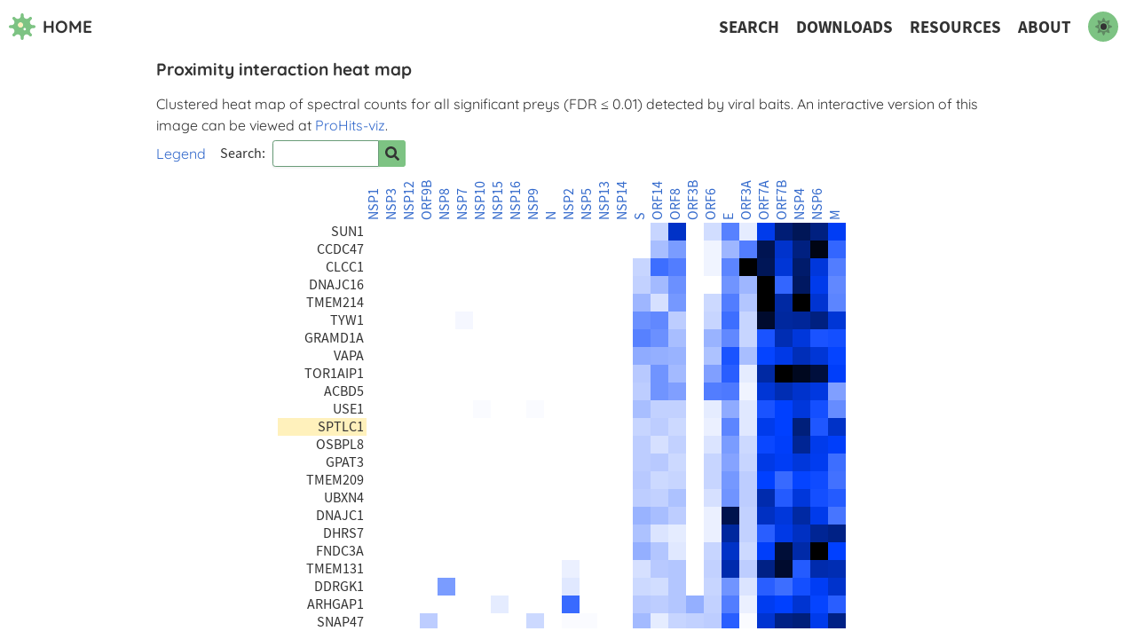

--- FILE ---
content_type: text/html; charset=utf-8
request_url: https://covid19interactome.org/heatmap/?bait=NSP4&prey=SPTLC1
body_size: 20233
content:
<!DOCTYPE html><html lang="en"><head><meta charSet="utf-8"/><meta http-equiv="x-ua-compatible" content="ie=edge"/><meta name="viewport" content="width=device-width, initial-scale=1, shrink-to-fit=no"/><style data-href="/styles.css" id="gatsby-global-css">.svg-inline--fa,svg:not(:root).svg-inline--fa{overflow:visible}.svg-inline--fa{display:inline-block;font-size:inherit;height:1em;vertical-align:-.125em}.svg-inline--fa.fa-lg{vertical-align:-.225em}.svg-inline--fa.fa-w-1{width:.0625em}.svg-inline--fa.fa-w-2{width:.125em}.svg-inline--fa.fa-w-3{width:.1875em}.svg-inline--fa.fa-w-4{width:.25em}.svg-inline--fa.fa-w-5{width:.3125em}.svg-inline--fa.fa-w-6{width:.375em}.svg-inline--fa.fa-w-7{width:.4375em}.svg-inline--fa.fa-w-8{width:.5em}.svg-inline--fa.fa-w-9{width:.5625em}.svg-inline--fa.fa-w-10{width:.625em}.svg-inline--fa.fa-w-11{width:.6875em}.svg-inline--fa.fa-w-12{width:.75em}.svg-inline--fa.fa-w-13{width:.8125em}.svg-inline--fa.fa-w-14{width:.875em}.svg-inline--fa.fa-w-15{width:.9375em}.svg-inline--fa.fa-w-16{width:1em}.svg-inline--fa.fa-w-17{width:1.0625em}.svg-inline--fa.fa-w-18{width:1.125em}.svg-inline--fa.fa-w-19{width:1.1875em}.svg-inline--fa.fa-w-20{width:1.25em}.svg-inline--fa.fa-pull-left{margin-right:.3em;width:auto}.svg-inline--fa.fa-pull-right{margin-left:.3em;width:auto}.svg-inline--fa.fa-border{height:1.5em}.svg-inline--fa.fa-li{width:2em}.svg-inline--fa.fa-fw{width:1.25em}.fa-layers svg.svg-inline--fa{bottom:0;left:0;margin:auto;position:absolute;right:0;top:0}.fa-layers{display:inline-block;height:1em;position:relative;text-align:center;vertical-align:-.125em;width:1em}.fa-layers svg.svg-inline--fa{transform-origin:center center}.fa-layers-counter,.fa-layers-text{display:inline-block;position:absolute;text-align:center}.fa-layers-text{left:50%;top:50%;transform:translate(-50%,-50%);transform-origin:center center}.fa-layers-counter{background-color:#ff253a;border-radius:1em;box-sizing:border-box;color:#fff;height:1.5em;line-height:1;max-width:5em;min-width:1.5em;overflow:hidden;padding:.25em;right:0;text-overflow:ellipsis;top:0;transform:scale(.25);transform-origin:top right}.fa-layers-bottom-right{bottom:0;right:0;top:auto;transform:scale(.25);transform-origin:bottom right}.fa-layers-bottom-left{bottom:0;left:0;right:auto;top:auto;transform:scale(.25);transform-origin:bottom left}.fa-layers-top-right{right:0;top:0;transform:scale(.25);transform-origin:top right}.fa-layers-top-left{left:0;right:auto;top:0;transform:scale(.25);transform-origin:top left}.fa-lg{font-size:1.33333em;line-height:.75em;vertical-align:-.0667em}.fa-xs{font-size:.75em}.fa-sm{font-size:.875em}.fa-1x{font-size:1em}.fa-2x{font-size:2em}.fa-3x{font-size:3em}.fa-4x{font-size:4em}.fa-5x{font-size:5em}.fa-6x{font-size:6em}.fa-7x{font-size:7em}.fa-8x{font-size:8em}.fa-9x{font-size:9em}.fa-10x{font-size:10em}.fa-fw{text-align:center;width:1.25em}.fa-ul{list-style-type:none;margin-left:2.5em;padding-left:0}.fa-ul>li{position:relative}.fa-li{left:-2em;position:absolute;text-align:center;width:2em;line-height:inherit}.fa-border{border:.08em solid #eee;border-radius:.1em;padding:.2em .25em .15em}.fa-pull-left{float:left}.fa-pull-right{float:right}.fa.fa-pull-left,.fab.fa-pull-left,.fal.fa-pull-left,.far.fa-pull-left,.fas.fa-pull-left{margin-right:.3em}.fa.fa-pull-right,.fab.fa-pull-right,.fal.fa-pull-right,.far.fa-pull-right,.fas.fa-pull-right{margin-left:.3em}.fa-spin{animation:fa-spin 2s linear infinite}.fa-pulse{animation:fa-spin 1s steps(8) infinite}@keyframes fa-spin{0%{transform:rotate(0deg)}to{transform:rotate(1turn)}}.fa-rotate-90{-ms-filter:"progid:DXImageTransform.Microsoft.BasicImage(rotation=1)";transform:rotate(90deg)}.fa-rotate-180{-ms-filter:"progid:DXImageTransform.Microsoft.BasicImage(rotation=2)";transform:rotate(180deg)}.fa-rotate-270{-ms-filter:"progid:DXImageTransform.Microsoft.BasicImage(rotation=3)";transform:rotate(270deg)}.fa-flip-horizontal{-ms-filter:"progid:DXImageTransform.Microsoft.BasicImage(rotation=0, mirror=1)";transform:scaleX(-1)}.fa-flip-vertical{transform:scaleY(-1)}.fa-flip-both,.fa-flip-horizontal.fa-flip-vertical,.fa-flip-vertical{-ms-filter:"progid:DXImageTransform.Microsoft.BasicImage(rotation=2, mirror=1)"}.fa-flip-both,.fa-flip-horizontal.fa-flip-vertical{transform:scale(-1)}:root .fa-flip-both,:root .fa-flip-horizontal,:root .fa-flip-vertical,:root .fa-rotate-90,:root .fa-rotate-180,:root .fa-rotate-270{filter:none}.fa-stack{display:inline-block;height:2em;position:relative;width:2.5em}.fa-stack-1x,.fa-stack-2x{bottom:0;left:0;margin:auto;position:absolute;right:0;top:0}.svg-inline--fa.fa-stack-1x{height:1em;width:1.25em}.svg-inline--fa.fa-stack-2x{height:2em;width:2.5em}.fa-inverse{color:#fff}.sr-only{border:0;clip:rect(0,0,0,0);height:1px;margin:-1px;overflow:hidden;padding:0;position:absolute;width:1px}.sr-only-focusable:active,.sr-only-focusable:focus{clip:auto;height:auto;margin:0;overflow:visible;position:static;width:auto}.svg-inline--fa .fa-primary{fill:var(--fa-primary-color,currentColor);opacity:1;opacity:var(--fa-primary-opacity,1)}.svg-inline--fa .fa-secondary{fill:var(--fa-secondary-color,currentColor)}.svg-inline--fa .fa-secondary,.svg-inline--fa.fa-swap-opacity .fa-primary{opacity:.4;opacity:var(--fa-secondary-opacity,.4)}.svg-inline--fa.fa-swap-opacity .fa-secondary{opacity:1;opacity:var(--fa-primary-opacity,1)}.svg-inline--fa mask .fa-primary,.svg-inline--fa mask .fa-secondary{fill:#000}.fad.fa-inverse{color:#fff}@font-face{font-family:Quicksand;font-style:normal;font-display:swap;font-weight:300;src:local("Quicksand Light "),local("Quicksand-Light"),url(/static/quicksand-latin-300-a1a2f3491f705bd3ec7459bb73eff70b.woff2) format("woff2"),url(/static/quicksand-latin-300-225df8ed5d056c23ef3ad124c7077b2a.woff) format("woff")}@font-face{font-family:Quicksand;font-style:normal;font-display:swap;font-weight:400;src:local("Quicksand Regular "),local("Quicksand-Regular"),url(/static/quicksand-latin-400-37cb9c1de0984928fe29407fc13edd13.woff2) format("woff2"),url(/static/quicksand-latin-400-f4102943549a93e63f7fdf5910c9eb93.woff) format("woff")}@font-face{font-family:Quicksand;font-style:normal;font-display:swap;font-weight:500;src:local("Quicksand Medium "),local("Quicksand-Medium"),url(/static/quicksand-latin-500-4738c509f3ba6cd9143b37580029e61b.woff2) format("woff2"),url(/static/quicksand-latin-500-751ea227bfe917d6eb6697d378fc582f.woff) format("woff")}@font-face{font-family:Quicksand;font-style:normal;font-display:swap;font-weight:600;src:local("Quicksand SemiBold "),local("Quicksand-SemiBold"),url(/static/quicksand-latin-600-3146a88043535f3f0832d97f951c4d19.woff2) format("woff2"),url(/static/quicksand-latin-600-34ecec7c7616f370ddeb6e78fadc3a3c.woff) format("woff")}@font-face{font-family:Quicksand;font-style:normal;font-display:swap;font-weight:700;src:local("Quicksand Bold "),local("Quicksand-Bold"),url(/static/quicksand-latin-700-8e119b11673698f23c3907debf727421.woff2) format("woff2"),url(/static/quicksand-latin-700-20c97726edf76eb8b5bbd84fba410a94.woff) format("woff")}@font-face{font-family:Source Sans Pro;font-style:normal;font-display:swap;font-weight:300;src:local("Source Sans Pro Light normal"),local("Source Sans Pro-Lightnormal"),url(/static/source-sans-pro-300-7f59286a8e320bed0a6519492c9676ae.woff2) format("woff2"),url(/static/source-sans-pro-300-2920997e144855d10bb16f1dfac53367.woff) format("woff")}@font-face{font-family:Source Sans Pro;font-style:italic;font-display:swap;font-weight:300;src:local("Source Sans Pro Light italic"),local("Source Sans Pro-Lightitalic"),url(/static/source-sans-pro-300italic-43f4ba913eec61d61829c6e067db92ed.woff2) format("woff2"),url(/static/source-sans-pro-300italic-d2145a20d6b14bc7340cd5d2f68a33a5.woff) format("woff")}@font-face{font-family:Source Sans Pro;font-style:normal;font-display:swap;font-weight:400;src:local("Source Sans Pro Regular normal"),local("Source Sans Pro-Regularnormal"),url(/static/source-sans-pro-400-e1933f6bc0a19701bc2ae68fdc507a1f.woff2) format("woff2"),url(/static/source-sans-pro-400-5cea37781a472b624a955279228a7de4.woff) format("woff")}@font-face{font-family:Source Sans Pro;font-style:italic;font-display:swap;font-weight:400;src:local("Source Sans Pro Regular italic"),local("Source Sans Pro-Regularitalic"),url(/static/source-sans-pro-400italic-0d7403be589e82b9748fdc2893b36e9a.woff2) format("woff2"),url(/static/source-sans-pro-400italic-5754fb7faeebc614cdf691ffbc17034a.woff) format("woff")}@font-face{font-family:Source Sans Pro;font-style:normal;font-display:swap;font-weight:600;src:local("Source Sans Pro SemiBold normal"),local("Source Sans Pro-SemiBoldnormal"),url(/static/source-sans-pro-600-fdd7a77756391defec2deb3c05bb1b8e.woff2) format("woff2"),url(/static/source-sans-pro-600-5cfa0a680214e1af7e986dece591dedc.woff) format("woff")}@font-face{font-family:Source Sans Pro;font-style:italic;font-display:swap;font-weight:600;src:local("Source Sans Pro SemiBold italic"),local("Source Sans Pro-SemiBolditalic"),url(/static/source-sans-pro-600italic-aef02ef12862b4cbcc8c13fe3e8f4c14.woff2) format("woff2"),url(/static/source-sans-pro-600italic-ec540b47ed3e5ba346e24387c42dcccc.woff) format("woff")}@font-face{font-family:Source Sans Pro;font-style:normal;font-display:swap;font-weight:700;src:local("Source Sans Pro Bold normal"),local("Source Sans Pro-Boldnormal"),url(/static/source-sans-pro-700-ba34d71505d96d67a4a30ad8fbcd996b.woff2) format("woff2"),url(/static/source-sans-pro-700-cca437603e75a1b87befca754a3a3acd.woff) format("woff")}@font-face{font-family:Source Sans Pro;font-style:italic;font-display:swap;font-weight:700;src:local("Source Sans Pro Bold italic"),local("Source Sans Pro-Bolditalic"),url(/static/source-sans-pro-700italic-75e0b5e5be6d95e30bf1d1fb8623329c.woff2) format("woff2"),url(/static/source-sans-pro-700italic-14a9b049ee5f38e8695c88b5a15ec7bc.woff) format("woff")}@font-face{font-family:Source Sans Pro;font-style:normal;font-display:swap;font-weight:900;src:local("Source Sans Pro Black normal"),local("Source Sans Pro-Blacknormal"),url(/static/source-sans-pro-900-fbc82389351771aad0291f0887e1f047.woff2) format("woff2"),url(/static/source-sans-pro-900-cb96bff4c4fe9fbe5d554eb8b096cd4c.woff) format("woff")}@font-face{font-family:Source Sans Pro;font-style:italic;font-display:swap;font-weight:900;src:local("Source Sans Pro Black italic"),local("Source Sans Pro-Blackitalic"),url(/static/source-sans-pro-900italic-ce525db655fdb39d54c0bb1c7f2520fe.woff2) format("woff2"),url(/static/source-sans-pro-900italic-b7727467a27463f49bb6fe84b2eefc8a.woff) format("woff")}@font-face{font-family:"Source Serif Pro";font-style:normal;font-display:swap;font-weight:200;src:local("Source Serif Pro Extra Light "),local("Source Serif Pro-Extra Light"),url(/static/source-serif-pro-latin-200-3e1c74206abdda8bf7792e690192fc0e.woff2) format("woff2"),url(/static/source-serif-pro-latin-200-e6666aeb32f9a9cd0c3e270e09c59209.woff) format("woff")}@font-face{font-family:"Source Serif Pro";font-style:italic;font-display:swap;font-weight:200;src:local("Source Serif Pro Extra Light italic"),local("Source Serif Pro-Extra Lightitalic"),url(/static/source-serif-pro-latin-200italic-a255efdb3b9422a713e88f2da0d9f905.woff2) format("woff2"),url(/static/source-serif-pro-latin-200italic-093faf38db79e521a5d70961cdc4afd4.woff) format("woff")}@font-face{font-family:"Source Serif Pro";font-style:normal;font-display:swap;font-weight:300;src:local("Source Serif Pro Light "),local("Source Serif Pro-Light"),url(/static/source-serif-pro-latin-300-903e7c6580e457b9c651fa5a1288a2eb.woff2) format("woff2"),url(/static/source-serif-pro-latin-300-0d19910f2493fe32c23c29dd674a5b7e.woff) format("woff")}@font-face{font-family:"Source Serif Pro";font-style:italic;font-display:swap;font-weight:300;src:local("Source Serif Pro Light italic"),local("Source Serif Pro-Lightitalic"),url(/static/source-serif-pro-latin-300italic-0cb2567f0d65c9dd8f98df9d720bb662.woff2) format("woff2"),url(/static/source-serif-pro-latin-300italic-b4dd2b44af93584ed721e450c976fec8.woff) format("woff")}@font-face{font-family:"Source Serif Pro";font-style:normal;font-display:swap;font-weight:400;src:local("Source Serif Pro Regular "),local("Source Serif Pro-Regular"),url(/static/source-serif-pro-latin-400-06c12f54279a765b7a679857c5f41889.woff2) format("woff2"),url(/static/source-serif-pro-latin-400-57e97483dd29ba3353cd6e5532683ad5.woff) format("woff")}@font-face{font-family:"Source Serif Pro";font-style:italic;font-display:swap;font-weight:400;src:local("Source Serif Pro Regular italic"),local("Source Serif Pro-Regularitalic"),url(/static/source-serif-pro-latin-400italic-6e945f8fe69619e5bafd741b72b394fd.woff2) format("woff2"),url(/static/source-serif-pro-latin-400italic-3f06d248aa068289cb76922407a2f858.woff) format("woff")}@font-face{font-family:"Source Serif Pro";font-style:normal;font-display:swap;font-weight:600;src:local("Source Serif Pro SemiBold "),local("Source Serif Pro-SemiBold"),url(/static/source-serif-pro-latin-600-34b23b2310a4be8605156d73b6f9e7f9.woff2) format("woff2"),url(/static/source-serif-pro-latin-600-2739e15c6dbc7524299f94e1ac5ec868.woff) format("woff")}@font-face{font-family:"Source Serif Pro";font-style:italic;font-display:swap;font-weight:600;src:local("Source Serif Pro SemiBold italic"),local("Source Serif Pro-SemiBolditalic"),url(/static/source-serif-pro-latin-600italic-20e40ec36d9e35b3103d6c07ff96cbca.woff2) format("woff2"),url(/static/source-serif-pro-latin-600italic-e4f228bbdd6d92e45a60ad659ebbe7d4.woff) format("woff")}@font-face{font-family:"Source Serif Pro";font-style:normal;font-display:swap;font-weight:700;src:local("Source Serif Pro Bold "),local("Source Serif Pro-Bold"),url(/static/source-serif-pro-latin-700-cfcae5275f0d206ff7c3e856e9a07463.woff2) format("woff2"),url(/static/source-serif-pro-latin-700-099e4a1c1c8e1a7449fd31e0787ca2dd.woff) format("woff")}@font-face{font-family:"Source Serif Pro";font-style:italic;font-display:swap;font-weight:700;src:local("Source Serif Pro Bold italic"),local("Source Serif Pro-Bolditalic"),url(/static/source-serif-pro-latin-700italic-eaf4d4724dbbe727ed6a0da0751702d9.woff2) format("woff2"),url(/static/source-serif-pro-latin-700italic-258dc8196c206b3446f35999b6a568c8.woff) format("woff")}@font-face{font-family:"Source Serif Pro";font-style:normal;font-display:swap;font-weight:900;src:local("Source Serif Pro Black "),local("Source Serif Pro-Black"),url(/static/source-serif-pro-latin-900-15924d729fe084421023b617a18a962b.woff2) format("woff2"),url(/static/source-serif-pro-latin-900-ef3137037446157733b18dd2915cb05a.woff) format("woff")}@font-face{font-family:"Source Serif Pro";font-style:italic;font-display:swap;font-weight:900;src:local("Source Serif Pro Black italic"),local("Source Serif Pro-Blackitalic"),url(/static/source-serif-pro-latin-900italic-74e3419af5d3fed2402b285382454c94.woff2) format("woff2"),url(/static/source-serif-pro-latin-900italic-f78ec573fad0452a55147030ad96b4f7.woff) format("woff")}a{font-family:var(--font-primary);text-decoration:none}a::-moz-focus-inner{border:none}a:link{color:var(--color-link)}a:visited{color:var(--color-link-visited)}a:active,a:focus,a:hover{text-decoration:underline}a.link_nav:visited{color:var(--color-link)}a.link_button{align-items:center;background-color:var(--color-primary);border:1px solid var(--color-primary);border-radius:.2rem;box-sizing:border-box;display:flex;height:2.5rem;justify-content:center;padding:.5rem .8rem;transition:all .3s var(--timing-function)}a.link_button,a.link_button:link{color:var(--color-font)}a.link_button:active,a.link_button:focus,a.link_button:hover{background-color:var(--color-background);border-color:var(--color-secondary);text-decoration:none}a.link_button.link_nav:visited{color:var(--color-font)}a.link_hover{position:relative}a.link_hover:active:after,a.link_hover:focus:after,a.link_hover:hover:after{border-bottom:1px solid;bottom:-2px;content:"";width:100%;left:0;position:absolute}a:not(.link_outline):focus{outline:none}a.link_outline:focus{outline:auto;outline-color:#4d90fe;outline-offset:2px;outline-style:dashed;outline-width:2px}.missing{align-items:center;box-sizing:border-box;color:var(--font-dark);display:flex;flex-direction:column;height:100vh;justify-content:center;padding:40px;width:100%}.missing *{margin:10px 0}.missing h1{font-size:4em}.missing p{text-align:center}a.missing__link{font-size:1.5rem}.nav{box-sizing:border-box;font-family:var(--font-title);font-weight:700;height:60px;padding:0 10px 0 5px;text-transform:uppercase;top:0;width:100%;z-index:100}.nav,.nav__icon{align-items:center;display:flex}.nav__icon{height:100%;padding:0 5px;text-decoration:none}.nav__icon:focus svg .st0,.nav__icon:hover svg .st0{fill:var(--color-secondary)}.nav__icon:focus span,.nav__icon:hover span{color:var(--color-secondary)}.nav__icon:focus,.nav__icon:hover{text-decoration:none}.nav__icon span,.nav__icon svg .st0{transition:all .3s ease}.nav__icon span{color:var(--color-font)}.nav__icon svg{margin-right:.5rem}.nav__icon svg .st0{fill:var(--color-primary)}.nav__icon svg .st1{fill:var(--color-accent)}.nav__menu{display:none;position:fixed;right:-10rem;top:8px;transition:transform .3s var(--timing-function)}.nav__menu_open{transform:translateX(-10rem)}.nav__menu_closed{transform:translateX(0)}.nav__menu-links{background-color:var(--color-background);border-left:1px solid rgba(0,0,0,.2);box-sizing:border-box;box-shadow:0 3px 6px rgba(0,0,0,.16),0 3px 6px rgba(0,0,0,.23);display:flex;flex-direction:column;height:calc(100vh - 16px);padding:.6rem;width:10rem}.nav__menu button{left:-5px;position:relative;top:5px}.nav__right{align-items:center;display:flex;margin-left:auto}.nav__menu,.nav__right{color:var(--color-font)}.nav__menu a,.nav__right a{font-family:var(--font-secondary);text-decoration:none;transition:color .3s ease}.nav__menu a:link,.nav__menu a:visited,.nav__right a:link,.nav__right a:visited{color:var(--color-font)}.nav__menu a:focus,.nav__menu a:hover,.nav__right a:focus,.nav__right a:hover{color:var(--color-secondary)}.nav__menu-links a{margin:.3rem 0}.nav__menu-links button{margin-left:auto}.nav__right *{margin:0 .6rem}@media (max-width:799px){.nav__menu{display:flex}.nav__right{display:none}}html{--alert:#fffbe6;--alert2:#ffe14d;--color-accent:#fff1bc;--color-primary:#7dc383;--color-secondary:#699c78;--font-primary:"Quicksand",serif;--font-secondary:"Source Sans Pro",sans-serif;--font-system:system-ui,-apple-system,BlinkMacSystemFont,"Segoe UI","Roboto","Helvetica Neue",Helvetica,sans-serif;--font-title:"Quicksand",sans-serif;--timing-function:cubic-bezier(.17,.67,.16,.99);--success:#026e07;--warning:#c2352a;-ms-text-size-adjust:100%;-webkit-text-size-adjust:100%}body,body.light-mode{--color-accent-link:#2e5eb4;--color-accent-link-visited:#382182;--color-background:#fff;--color-code:#f2f2f2;--color-dark-accent:rgba(125,195,131,0.3);--color-display-focus:#64b5f6;--color-font:#333;--color-font-contrast:#f2f2f2;--color-font-dark:#333;--color-font-light:#f2f2f2;--color-input-focus:rgba(59,153,252,0.7);--color-link:#346acc;--color-link-visited:#551a8b;--color-plot-highlight:#c85207;--color-table-even:#f5f5f5;color:var(--color-font)}body,body.dark-mode,body.light-mode{background-color:var(--color-background)}body.dark-mode{--color-accent:#eb8367;--color-accent-link:#691042;--color-accent-link-visited:#382182;--color-background:#252429;--color-code:#17171d;--color-dark-accent:#17171d;--color-display-focus:#337aff;--color-font:#f2f2f2;--color-font-contrast:#333;--color-font-dark:#333;--color-font-light:#f2f2f2;--color-input-focus:rgba(59,153,252,0.7);--color-link:#5b95ff;--color-link-visited:#9675ff;--color-plot-highlight:#ee7b15;--color-table-even:#17171d;color:var(--color-font)}body{-webkit-font-smoothing:antialiased;-moz-osx-font-smoothing:grayscale;font-family:var(--font-primary)}article,aside,details,figcaption,figure,footer,header,main,menu,nav,section{display:block}audio,canvas,progress,video{display:inline-block}summary{display:list-item}audio:not([controls]){display:none;height:0}progress{vertical-align:baseline}[hidden],template{display:none}a{background-color:transparent;-webkit-text-decoration-skip:objects}a:active,a:hover{outline-width:0}abbr[title]{border-bottom:none;text-decoration:underline;-webkit-text-decoration:underline dotted;text-decoration:underline dotted}b,strong{font-weight:inherit;font-weight:bolder}dfn{font-style:italic}h1{font-size:2em;margin:.67em 0}mark{background-color:#ff0;color:#000}small{font-size:80%}sub,sup{font-size:75%;line-height:0;position:relative;vertical-align:baseline}sub{bottom:-.25em}sup{top:-.5em}img{border-style:none}svg:not(:root){overflow:hidden}code,kbd,pre,samp{font-family:monospace,monospace;font-size:1em}figure{margin:1em 40px}hr{box-sizing:content-box;height:0;overflow:visible}button,input,optgroup,select,textarea{font:inherit;margin:0}optgroup{font-weight:700}button,input{overflow:visible}button,select{text-transform:none}[type=reset],[type=submit],button,html [type=button]{-webkit-appearance:button}[type=button]::-moz-focus-inner,[type=reset]::-moz-focus-inner,[type=submit]::-moz-focus-inner,button::-moz-focus-inner{border-style:none;padding:0}[type=button]:-moz-focusring,[type=reset]:-moz-focusring,[type=submit]:-moz-focusring,button:-moz-focusring{outline:1px dotted ButtonText}fieldset{border:1px solid silver;margin:0 2px;padding:.35em .625em .75em}legend{box-sizing:border-box;color:inherit;display:table;max-width:100%;padding:0;white-space:normal}textarea{overflow:auto}[type=checkbox],[type=radio]{box-sizing:border-box;padding:0}[type=number]::-webkit-inner-spin-button,[type=number]::-webkit-outer-spin-button{height:auto}[type=search]{-webkit-appearance:textfield;outline-offset:-2px}[type=search]::-webkit-search-cancel-button,[type=search]::-webkit-search-decoration{-webkit-appearance:none}::-webkit-input-placeholder{color:inherit;opacity:.54}::-webkit-file-upload-button{-webkit-appearance:button;font:inherit}html{font:var(--font-primary);box-sizing:border-box;overflow-y:auto}*,:after,:before{box-sizing:inherit}body{-webkit-font-kerning:normal;font-kerning:normal;font-size:1.2em;font-weight:400;margin:0;overflow-x:hidden;word-wrap:break-word;-ms-font-feature-settings:"kern","liga","clig","calt";font-feature-settings:"kern","liga","clig","calt"}img{max-width:100%;padding:0;margin:0 0 1.45rem}h1,h2,h3,h4,h5,h6{font-family:var(--font-title)}h1{font-size:2.25rem}h1,h2{padding:0;margin:0 0 1.45rem;color:inherit;font-weight:700;text-rendering:optimizeLegibility;line-height:1.1}h2{font-size:1.62671rem}h3{font-size:1.38316rem}h3,h4{padding:0;margin:0 0 1.45rem;color:inherit;font-weight:700;text-rendering:optimizeLegibility;line-height:1.1}h4{font-size:1rem}h5{font-size:.85028rem}h5,h6{padding:0;margin:0 0 1.45rem;color:inherit;font-weight:700;text-rendering:optimizeLegibility;line-height:1.1}h6{font-size:.78405rem}hgroup{padding:0;margin:0 0 1.45rem}ol,ul{padding:0;margin:0 0 1.45rem 1.45rem;list-style-position:outside;list-style-image:none}dd,dl,p{padding:0;margin:0 0 1.45rem}p{line-height:2rem}figure{padding:0}figure,pre{margin:0 0 1.45rem}pre{font-size:.85rem;line-height:1.42;background:rgba(0,0,0,.04);border-radius:3px;overflow:auto;word-wrap:normal;padding:1.45rem}table{font-size:1rem;line-height:1.45rem;border-collapse:collapse;width:100%}fieldset,table{padding:0;margin:0 0 1.45rem}blockquote{padding:0;margin:0 1.45rem 1.45rem}form,iframe,noscript{padding:0;margin:0 0 1.45rem}hr{padding:0;margin:0 0 calc(1.45rem - 1px);background:rgba(0,0,0,.2);border:none;height:1px}address{padding:0;margin:0 0 1.45rem}b,dt,strong,th{font-weight:700}li{margin-bottom:.725rem}ol li,ul li{padding-left:0}li>ol,li>ul{margin-left:1.45rem;margin-bottom:.725rem;margin-top:.725rem}blockquote :last-child,li :last-child,p :last-child{margin-bottom:0}li>p{margin-bottom:.725rem}code,kbd,samp{font-size:.85rem;line-height:1.45rem}abbr,abbr[title],acronym{border-bottom:1px dotted rgba(0,0,0,.5);cursor:help}abbr[title]{text-decoration:none}td,th,thead{text-align:left}td,th{border-bottom:1px solid rgba(0,0,0,.12);font-feature-settings:"tnum";-moz-font-feature-settings:"tnum";-ms-font-feature-settings:"tnum";-webkit-font-feature-settings:"tnum";padding:.725rem .96667rem calc(.725rem - 1px)}td:first-child,th:first-child{padding-left:0}td:last-child,th:last-child{padding-right:0}code,tt{background-color:var(--color-code);border-radius:3px;font-family:SFMono-Regular,Consolas,Roboto Mono,Droid Sans Mono,Liberation Mono,Menlo,Courier,monospace;padding:.2em 0}pre code{background:none;line-height:1.42}code:after,code:before,tt:after,tt:before{letter-spacing:-.2em;content:" "}pre code:after,pre code:before,pre tt:after,pre tt:before{content:""}.layout{align-items:center;box-sizing:border-box;display:flex;flex-direction:column;margin:0 auto;min-height:100vh}.layout>main{flex-grow:1;width:100%}.layout_margin>main{max-width:960px;padding:.5rem 1rem}.layout>footer{align-items:center;display:flex;font-family:var(--font-secondary);height:60px;justify-content:center;padding:1rem;width:100%}.layout>footer a{margin-left:.2rem}.loading{align-items:center;background-color:var(--color-primary);display:flex;justify-content:center;height:100vh;width:100%}.loading svg{animation:spin 4s linear infinite;height:8rem;width:8rem}.loading svg .st0{fill:var(--color-secondary)}.loading svg .st1{fill:var(--color-accent)}@keyframes spin{to{transform:rotate(1turn)}}.noscript-warning{background-color:var(--alert2);margin:.5rem 0;padding:.5rem 1rem}@media only screen and (max-width:480px){html{font-size:100%}}.about a{font-family:var(--font-primary)}.about__credits em{font-style:normal;font-weight:700}.about__funding-list{align-items:center;border-radius:.2rem;display:flex;flex-wrap:wrap;justify-content:center;list-style:none;margin:0 0 1.45rem;padding:.5rem 0}.about__funding-list li{display:inline-block;margin:.5rem .8rem}body.dark-mode .about__funding-list{background-color:#f2f2f2}.about__links{display:flex;flex-wrap:wrap;list-style:none;margin:0 -.5rem 1rem}.about__links li{display:inline-block;font-weight:700;margin:0 .5rem;padding:0}.resources__bioid-species{font-style:italic}.report__if{padding:0 .5rem}.report__if-inner{align-items:center;display:flex;justify-content:center;margin:0 -.5rem}.report__if-image{margin:1rem .5rem;width:400px}.report__if-image figcaption{font-family:var(--font-secondary);font-size:1.2rem;margin-top:.5rem;text-align:center;width:100%}@media (max-width:999px){.report__if-inner{flex-wrap:wrap}.report__if-image{width:300px}}@media (max-width:399px){.report__if-image{width:100%}}.report__info{padding:0 .5rem .5rem}.report__info h3{font-size:1.2rem;margin:1rem 0}.report__info p{margin-bottom:0}.report__info ul{margin-bottom:.5rem}.report__info p,.report__info ul{font-size:1rem}.report__info-sequence{display:flex}.report__info-sequence code{align-items:center;display:flex;max-width:calc(100% - 4rem);padding:.2rem .5rem}.report__info-sequence code div{max-width:100%}.report__info-copy{align-items:center;display:flex;flex-direction:column;font-family:var(--font-secondary);font-weight:600;justify-content:center;padding:.5rem .8rem;width:4rem}.report__info-copy button{margin-top:.5rem}.table__container{overflow-x:auto;width:100%}.table{font-family:var(--font-secondary)}.table tbody{border-bottom:2px solid var(--color-secondary)}.table tbody td{border:none}.table tbody tr:nth-child(2n){background-color:var(--color-table-even)}.table thead{border-bottom:2px solid var(--color-secondary);border-top:2px solid var(--color-secondary);font-size:1.2rem;padding:.2rem .5rem}.table td,.table th{padding:.4rem .6rem;text-align:center}.table a{font-family:var(--font-secondary)}.report__thead button{background:none;border:none;border-radius:3px;display:inline-flex;flex-direction:column;padding:.2rem;transition:all .3s var(--timing-function)}.report__thead button:focus,.report__thead button:hover{background-color:var(--color-primary);outline:none}.report__thead button::-moz-focus-inner{border:0}.report__thead button svg{margin:.15rem 0}.report__thead button svg path{fill:var(--color-font)}.report__thead button:focus svg path,.report__thead button:hover svg path{fill:var(--color-font-dark)}.report__thead tr th{border-bottom-color:var(--color-font)}.report__thead-prey,.report__thead-profile{vertical-align:bottom}.report__th-inner{align-items:center;display:flex;justify-content:center}.report__th-inner>*{margin:0 .15rem}.repory__prey-table_highlight{background-color:var(--color-accent);color:var(--color-font-dark)}.repory__prey-table_highlight a,.repory__prey-table_highlight a:visited{color:var(--color-accent-link)}.report__prey-table_overflows{height:500px}@media (hover:none){.report__prey-table_overflows{height:auto}}.report__preys{padding:0 2rem}.report__prey-filters{background-color:var(--color-dark-accent);border-radius:.2rem;display:flex;padding:.4rem .5rem}.report__prey-filters>:not(:last-child){margin-right:1rem}.report__prey-filters input{width:6rem}.report__prey-header{margin-bottom:.8rem}.report__prey-legend li>span{font-weight:700}.report__prey-legend ul{background-color:var(--color-dark-accent);border-radius:.2rem;font-size:1rem;list-style:none;margin:.6rem 0;padding:.3rem .5rem}.report__prey-legend ul li{margin:.4rem 0}.report__prey-options{align-items:center;display:flex;margin:.8rem 0}@media (max-width:799px){.report__prey-filters{display:flex;flex-direction:column;max-width:500px;width:100%}.report__prey-filters>:not(:last-child){margin-bottom:1rem;margin-right:0}.report__prey-options{align-items:flex-start;flex-direction:column}}.input{display:inline-flex;flex-direction:column;font-family:var(--font-secondary);font-size:1.2rem}.input input{-moz-appearance:none;-webkit-appearance:none;appearance:none;background-color:#fff;border:1px solid var(--color-secondary);border-radius:.2rem;box-sizing:border-box;box-shadow:0 1px 0 1px rgba(0,0,0,.04);display:block;font-size:1rem;height:2.4rem;flex:1 1;margin:0;min-width:50px;line-height:1.3;padding:.4rem .5rem;width:100%}.input input:focus,.input input:hover{background-color:#edeff2;box-shadow:0 0 1px 1px var(--color-input-focus);outline:none}.input_horizontal{align-items:center;flex-direction:row}.input_horizontal>.input__label{margin-right:.5rem}.input_button{align-items:center;display:flex}.input_button button{border-radius:.2rem;border-bottom-left-radius:0;border-top-left-radius:0;height:2.4rem;width:2.4rem}.input_button input{border-bottom-right-radius:0;border-top-right-radius:0}.input_button .input{flex:1 1}.heatmap{align-items:center;display:flex;flex-direction:column;height:calc(100vh - 80px)}.heatmap h1,.heatmap p{width:100%}.heatmap h1{font-size:1.2rem;margin-bottom:1rem}.heatmap p{font-size:1rem;line-height:1.5rem;margin-bottom:.3rem}.heatmap__container{display:flex;flex-direction:column;flex-grow:1;max-width:calc(100vw - 2rem);min-height:350px;overflow:auto}.heatmap__columns-container{background-color:var(--color-background)}.heatmap__columns{align-items:flex-end;box-sizing:border-box;display:flex;height:50px;margin-left:100px;padding-right:15px}.heatmap__columns>div{box-sizing:border-box;display:inline-block;height:50px;padding-top:3px;width:20px;-ms-writing-mode:tb-lr;writing-mode:vertical-lr;transform:rotate(-180deg)}.heatmap__columns>div>a{font-family:var(--font-secondary);font-size:16px;position:relative}.heatmap__columns>div>a:active:after,.heatmap__columns>div>a:focus:after,.heatmap__columns>div>a:hover:after{border-left:1px solid;content:"";height:100%;left:1px;position:absolute;top:0}.heatmap__columns>div>a:active,.heatmap__columns>div>a:focus,.heatmap__columns>div>a:hover{text-decoration:none}.heatmap__scroll-container{box-sizing:border-box;flex-grow:1;min-height:300px;min-width:655px;overflow-y:auto;padding-right:15px}.heatmap__scroller{align-items:flex-start;display:flex}.heatmap__rows{width:100px}.heatmap__rows>div{box-sizing:border-box;font-family:var(--font-secondary);font-size:16px;height:20px;padding-right:3px;text-align:right;width:100px}.heatmap__highlight{background-color:var(--color-accent);color:var(--color-font-dark)}.heatmap__highlight a:link,.heatmap__highlight a:visited{color:var(--color-accent-link)}.heatmap__controls{align-items:center;display:flex;font-size:1rem;margin-bottom:.8rem;width:100%}.heatmap__legend{color:var(--color-link);display:inline-block;position:relative}.heatmap__legend:hover:after,.heatmap__legend:hover:before{opacity:1;visibility:visible}.heatmap__legend:before{border-left:6px solid transparent;border-bottom:0 solid transparent;border-right:6px solid transparent;border-top:4px solid var(--color-font);content:"";margin-left:1px;transform:translatey(-50%) rotate(90deg)}.heatmap__legend:after,.heatmap__legend:before{left:100%;opacity:0;position:absolute;top:50%;transition:opacity .2s ease;transition-delay:.2s;visibility:hidden;z-index:1000}.heatmap__legend:after{background:#fff;border-radius:5px;box-shadow:0 1px 1px rgba(0,0,0,.15),0 2px 2px rgba(0,0,0,.15),0 4px 4px rgba(0,0,0,.15),0 8px 8px rgba(0,0,0,.15);content:url([data-uri]);margin-left:.5rem;overflow:hidden;padding:.8rem 1rem;pointer-events:none;text-align:center;transform:translateX(0) translateY(-50%)}.heatmap__controls .input{font-size:1rem;margin-left:1rem}.heatmap__controls .input input{border-top-right-radius:0;border-bottom-right-radius:0;height:30px;width:120px}.heatmap__controls button{border-radius:0;border-top-right-radius:3px;border-bottom-right-radius:3px;height:30px;width:30px}.heatmap__controls-message{margin-left:.8rem}.heatmap__controls-message svg{color:var(--warning);margin-right:.5rem}.search .input{width:100%}.search__results{display:flex;justify-content:center;margin-top:2rem}.search__results-none{background-color:var(--color-accent);border-radius:.2rem;color:var(--color-font-dark);padding:.5rem 1rem;text-align:center;width:100%}.search__results table{width:100%}.scatterplot circle:not([data-highlight]){fill:var(--color-font)}.scatterplot circle[data-highlight]{fill:var(--color-plot-highlight)}.scatterplot line{stroke:var(--color-font)}.scatterplot text{fill:var(--color-font);font-family:var(--font-secondary)}line.scatterplot__axis{stroke-width:2px}.scatterplot__background{fill:var(--color-code)}.scatterplot__midline{pointer-events:none}.chart{flex-grow:1;max-width:500px}.chart__svg{background-color:var(--color-code);border-radius:.2rem}.chart__placeholder{display:inline-block;min-width:500px;position:relative;width:100%}.chart__placeholder:after{content:"";display:block;margin-top:100%}.chart__placeholder-inner{align-items:center;bottom:0;display:flex;font-family:var(--font-secondary);font-weight:700;justify-content:center;left:0;position:absolute;right:0;top:0}.chart__placeholder-inner:after{background-image:url([data-uri]);background-repeat:no-repeat;background-position:50%;background-size:cover;background-color:rgba(0,0,0,.03);border:1px solid rgba(0,0,0,.2);border-radius:.2rem;box-sizing:border-box;content:"";display:block;height:100%;left:0;position:absolute;top:0;width:100%;z-index:1}.chart__placeholder-inner span{padding:.3rem .5rem;text-align:center}.chart__svg-container{box-sizing:border-box;padding:10px}@media (max-width:599px){.chart{max-width:calc(100% - 1rem)}.chart__placeholder{min-width:300px}}@media (max-width:399px){.chart__placeholder{min-width:200px}}.select{align-items:center;display:flex;font-family:var(--font-secondary);font-size:1.2rem}.select__label{display:inline-block;margin-right:.5rem}.select select{-moz-appearance:none;-webkit-appearance:none;appearance:none;background-color:#fff;background-image:url("data:image/svg+xml;charset=US-ASCII,%3Csvg%20xmlns%3D%22http%3A%2F%2Fwww.w3.org%2F2000%2Fsvg%22%20width%3D%22292.4%22%20height%3D%22292.4%22%3E%3Cpath%20fill%3D%22%23699c78%22%20d%3D%22M287%2069.4a17.6%2017.6%200%200%200-13-5.4H18.4c-5%200-9.3%201.8-12.9%205.4A17.6%2017.6%200%200%200%200%2082.2c0%205%201.8%209.3%205.4%2012.9l128%20127.9c3.6%203.6%207.8%205.4%2012.8%205.4s9.2-1.8%2012.8-5.4L287%2095c3.5-3.5%205.4-7.8%205.4-12.8%200-5-1.9-9.2-5.5-12.8z%22%2F%3E%3C%2Fsvg%3E");background-position:right .5rem top 50%,0 0;background-repeat:no-repeat,repeat;background-size:.65rem auto,100%;border:1px solid var(--color-secondary);border-radius:.2rem;box-sizing:border-box;box-shadow:0 1px 0 1px rgba(0,0,0,.04);display:block;flex:1 1;font-size:1rem;margin:0;line-height:1.3;padding:.6rem 1.4rem .5rem .8rem}.select select:focus,.select select:hover{background-color:#edeff2;box-shadow:0 0 1px 1px var(--color-input-focus);outline:none}.select select option{font-weight:400}.select select:-moz-focusring{color:transparent;text-shadow:0 0 0 #000}.select select::-ms-expand{display:none}.browse{flex-direction:column}.browse,.browse__inputs{align-items:center;display:flex}.browse__inputs{width:100%}.browse__inputs>:not(:last-child){margin-right:1rem}.browse__inputs .input_button{flex:1 1}.browse__select-container{align-items:center;display:flex}.browse a{border-bottom-left-radius:0;border-top-left-radius:0}.browse .select.browse__select_option-selected select{border-bottom-right-radius:0;border-top-right-radius:0}.browse h2{width:100%}@media (max-width:800px){.browse__inputs{flex-direction:column}.browse__inputs>*{width:100%}.browse__inputs>:not(:last-child){margin-bottom:1rem;margin-right:0}.browse__inputs .input__label,.browse__inputs .select__label{box-sizing:border-box;text-align:end;width:80px}}.protein-nav__cell{align-items:center;display:flex;flex-direction:column;font-family:var(--font-secondary)}.protein-nav__cell svg{height:400px;width:400px}.protein-nav__cell-description{height:2rem}.protein-nav__cell_dark{fill:#916691}.protein-nav__cell_medium{fill:#cab4ca}.protein-nav__cell_light{fill:#f3dff4}.protein-nav__cell-virus_dark{fill:#699c78}.protein-nav__cell-virus_light{fill:#fff1bc}.protein-nav__cell-virus_medium{fill:#7dc383}.protein-nav__vcell-virus_semi-trans{opacity:.5}svg[data-highlighted*=cytoplasm] [data-localization=cytoplasm] path,svg[data-highlighted*=ER] [data-localization=ER] path,svg[data-highlighted*=Golgi] [data-localization=Golgi] path,svg[data-highlighted*=mitochondrion] [data-localization=mitochondrion] *,svg[data-highlighted*=nucleus] [data-localization=nucleus] *,svg [data-localization*=cytoplasm]:hover path,svg [data-localization*=ER]:hover path,svg [data-localization*=Golgi]:hover path,svg [data-localization*=mitochondrion]:hover *,svg [data-localization*=nucleus]:hover *{fill:var(--color-display-focus)}@media (max-width:499px){.protein-nav__cell svg{height:auto;width:100%}}.protein-nav__list{display:flex;flex-wrap:wrap;justify-content:center;margin:0 -.5rem}.protein-nav__list li{display:inline-block;margin-bottom:0}.protein-nav__list li a.protein-nav__list-link{background-color:var(--color-primary);border-radius:.2rem;box-sizing:border-box;display:inline-block;margin:.5rem;padding:.2rem .5rem;text-align:center;transition:background-color .3s var(--timing-function);width:5rem;color:var(--color-font-dark)}.protein-nav__list li a.protein-nav__list-link:focus,.protein-nav__list li a.protein-nav__list-link:hover{background-color:var(--color-display-focus);text-decoration:none}.protein-nav__list[data-highlighted*=capsid] li a[data-virus-localization*=capsid].protein-nav__list-link,.protein-nav__list[data-highlighted*=cytoplasm] li a[data-cell-localization*=cytoplasm].protein-nav__list-link,.protein-nav__list[data-highlighted*=envelope] li a[data-virus-localization*=envelope].protein-nav__list-link,.protein-nav__list[data-highlighted*=ER] li a[data-cell-localization*=ER].protein-nav__list-link,.protein-nav__list[data-highlighted*=Golgi] li a[data-cell-localization*=Golgi].protein-nav__list-link,.protein-nav__list[data-highlighted*=matrix] li a[data-virus-localization*=matrix].protein-nav__list-link,.protein-nav__list[data-highlighted*=mitochondrion] li a[data-cell-localization*=mitochondrion].protein-nav__list-link,.protein-nav__list[data-highlighted*=nucleolus] li a[data-cell-localization*=nucleolus].protein-nav__list-link,.protein-nav__list[data-highlighted*=nucleus] li a[data-cell-localization*=nucleus].protein-nav__list-link,.protein-nav__list[data-highlighted*=plasma_membrane] li a[data-cell-localization*=plasma_membrane].protein-nav__list-link,.protein-nav__list[data-highlighted*=spike] li a[data-virus-localization*=spike].protein-nav__list-link{background-color:var(--color-display-focus)}.protein-nav__virus{align-items:center;display:flex;flex-direction:column;font-family:var(--font-secondary)}.protein-nav__virus svg{height:400px;width:400px}.protein-nav__virus-description{height:2rem}.protein-nav__virus_dark{fill:#699c78}.protein-nav__virus_light{fill:#fff1bc}.protein-nav__virus_medium{fill:#7dc383}.protein-nav__virus_semi-trans{opacity:.5}svg path{transition:fill .3s var(--timing-function)}svg[data-highlighted*=capsid] [data-localization=capsid] path,svg[data-highlighted*=envelope] [data-localization=envelope] path,svg[data-highlighted*=spike] [data-localization=spike] path,svg [data-localization*=capsid]:hover path,svg [data-localization*=envelope]:hover path,svg [data-localization*=spike]:hover path{fill:var(--color-display-focus)}@media (max-width:499px){.protein-nav__virus svg{height:auto;width:100%}}.display__localization-graphics{align-items:center;display:flex;justify-content:center;margin-bottom:1rem}@media (max-width:859px){.display__localization-graphics{display:flex;flex-direction:column}}.interactome__grid{display:grid;gap:2rem 2rem;grid-template-columns:1fr 1fr;grid-template-rows:auto auto;margin-top:1rem;width:100%}.interactome__grid h3{font-size:1.2rem;margin-bottom:1rem}.interactome__grid p{font-size:1rem;margin:0;padding:0}.interactome__grid-item{padding-bottom:2rem}.interactome__grid-item-content{align-items:center;display:flex}.interactome__grid-item-image{margin-bottom:0}.interactome__human-proteome{border-bottom:1px solid var(--color-font);grid-column:1/2;grid-row:1/2}.interactome__human-proteome .interactome__grid-item-content .interactome__grid-item-image{margin-right:1rem}.interactome__viral-proteome{border-bottom:1px solid var(--color-font);grid-column:2/3;grid-row:1/2}.interactome__viral-proteome .interactome__grid-item-content{flex-direction:row-reverse}.interactome__viral-proteome .interactome__grid-item-content .interactome__grid-item-image{margin-left:1rem}.interactome__proximity-interactome{grid-column:1/3;grid-row:2/3}.interactome__proximity-interactome .interactome__grid-item-content .interactome__grid-item-image{margin-right:1rem}@media (max-width:749px){.interactome__grid{display:block;margin-top:1rem;width:100%}.interactome__grid-item:not(:first-of-type){padding-top:2rem}.interactome__viral-proteome .interactome__grid-item-content{flex-direction:row}.interactome__viral-proteome .interactome__grid-item-content .interactome__grid-item-image{margin-left:0;margin-right:1rem}}.display__sequence-rna{display:flex;justify-content:center;width:300px}.display__sequence-rna line{stroke:var(--color-font)}.display__sequence-rna text{fill:var(--color-font)}.display__sequence-rna-orf1a rect{fill:#9656a1}.display__sequence-rna-sp rect{fill:#fa9191}.display__sequence-rna-nsp rect{fill:#bd574e}.display__sequence-rna rect{transition:fill .3s var(--timing-function)}.display__sequence-rna g[data-orf]{cursor:default}.display__sequence-rna g[data-orf]:hover rect{fill:var(--color-display-focus)}.display__sequence-description{background-color:var(--color-code);border-radius:.2rem;font-size:1.1rem;margin-top:1rem;padding:1rem}.display__sequence-description h3{margin-bottom:1.5rem;text-align:center;width:100%}.display__sequence-description h4{margin-bottom:.5rem}.display__sequence-description p{margin-top:1rem}.display__sequence-description ul{list-style:none;margin:0 -.5rem}.display__sequence-description li{display:inline-block;margin:.5rem}.display__sequence-nucleotides{display:inline-grid;grid-template-columns:auto auto;row-gap:.3rem}.display__sequence-nucleotides>span:nth-child(odd){font-weight:700;margin-right:.8rem}.display__sequence-description-report-link{display:flex;flex-direction:column}.display__sequence-description-report-link>:first-child{font-weight:700}.display__sequence-description-report-link_inline{flex-direction:row}.display__sequence-description-report-link_inline>:first-child{margin-right:.5rem}.display__sequence_not-profiled{text-decoration:line-through}.display__genome{align-items:center;display:flex;width:100%}.display__genome>:last-child{flex:1 1;margin-left:2rem}@media (max-width:699px){.display__genome{flex-direction:column}.display__genome>:last-child{flex:1 1;margin-left:0;margin-top:2rem}}.loading-notification{padding:.5rem .8rem;text-align:center}.loading-notification svg{color:var(--color-primary);margin-right:1rem}.network .display__inner{width:100%}.network__cytoscape-container{align-items:center;border:2px solid var(--color-primary);border-radius:3px;display:flex;height:calc(100vw - 48px);justify-content:center;max-height:700px;position:relative;width:100%}.network__canvas-container{height:100%;left:0;position:absolute;top:0;width:100%}.network__buttons{display:flex;margin-top:1rem}.network__buttons>*{margin:0 .5rem}.network__legend_orange{background-color:#f28522;border-radius:3px;color:#280101;padding:0 .2rem}.network__legend_purple{background-color:#af58ba;border-radius:3px;color:#280101;padding:0 .2rem}.network__selected-node{background-color:var(--color-background);border:1px solid var(--color-primary);border-top-left-radius:3px;bottom:-1px;display:inline-block;padding:.2rem .5rem;position:absolute;right:-1px}.summary p{width:100%}.summary .display__title{text-align:center}.summary__notes{border-top:1px solid var(--color-font);padding-top:1rem}.summary__notes svg{color:var(--color-secondary);margin-right:.6rem}.display{padding:1.8rem 0;width:100%}.display,.display__inner{align-items:center;display:flex;flex-direction:column}.display__inner{padding:1.5rem;max-width:960px}.display__instructions{background-color:var(--color-accent);border-radius:.2rem;color:var(--color-font-dark);display:inline-block;font-size:1.05rem;line-height:1.5rem;padding:.5rem 1rem;text-align:center}.display__title{margin-bottom:2rem;width:100%}.display__title-text{text-transform:uppercase}.display__title svg{margin-right:.6rem}.display__title svg .fa-primary{fill:var(--color-accent)}.display__title svg .fa-secondary{fill:var(--color-secondary);opacity:1}@media (hover:hover){.display__instructions-desktop{display:inline}.display__instructions-touch{display:none}}@media (hover:none){.display__instructions-desktop{display:none}.display__instructions-touch{display:inline}}.home__landing{align-items:center;box-sizing:border-box;display:flex;flex-direction:column;margin:0 auto}.home__landing>div{max-width:960px;padding:3rem 1.5rem}.home__landing-description,.home__landing .input__label,.home__landing .select__label,.home__landing h1,.home__landing h2{color:var(--color-font-light)}.home__landing-description{font-weight:700}.bb__conditions{display:flex;flex-direction:column}.bb__conditions>.select{margin-bottom:1rem;width:10rem}.switch{height:2rem;position:relative}.switch input{height:0;opacity:0;position:absolute;width:0}.switch__slider{background-color:#ccc;border-radius:2rem;cursor:default;height:100%;position:relative;width:4rem}.switch__slider,.switch__slider:before{transition:all .3s var(--timing-function)}.switch__slider:before{background-color:#fff;border-radius:50%;bottom:.25rem;content:"";height:1.5rem;left:.25rem;position:absolute;width:1.5rem}input:checked+.switch__slider{background-color:var(--color-primary)}input:checked+.switch__slider:before{transform:translateX(2rem)}input:focus+.switch__slider,input:hover+.switch__slider{box-shadow:0 0 1px 2px rgba(59,153,252,.7)}.comparison__options h4{font-size:1.2rem}.comparison__options>:not(:last-child){margin-bottom:.8rem}.comparison__options *{align-items:center;display:flex}.comparison__options *>span:first-child{justify-self:end;margin-right:.4rem;width:8rem}.comparison__options input{width:6rem}.comparison__options label{font-family:var(--font-secondary)}.comparison__options-zoom button:not(:last-child){margin-right:.5rem}.bb{border-top:1px solid var(--color-secondary);margin-top:1rem;padding-top:2rem}.bb h3{font-size:1.2rem;margin-bottom:.5rem}.bb__definition{margin:1rem 0}.bb__inner{display:flex;flex-wrap:wrap;margin:0 -.5rem;padding-bottom:1rem}.bb__inner>*{margin:.5rem}.specificity h3{font-size:1.2rem;margin-bottom:.5rem}.specificity__definition{margin:1rem 0}.specificity__highlight{background-color:var(--color-plot-highlight);border-radius:50%;display:inline-block;height:.8rem;margin-top:.3rem;width:.8rem}.specificity__inner{display:flex;flex-wrap:wrap;margin:0 -.5rem;padding-bottom:1rem}.specificity__inner>*{margin:.5rem}.visualization__inner{padding:1rem .5rem}.report>*{margin-bottom:1.5rem}.report summary{font-family:var(--font-title);font-weight:700}.report__options{align-items:center;box-sizing:border-box;display:flex;flex-direction:column;padding:0 2rem}.report__options>*{width:100%}.report__options>:not(:last-child){margin-bottom:1.5rem}.report__options details{border-radius:.2rem;box-sizing:border-box;padding:.4rem;border:1px solid var(--color-primary)}.report__header{align-items:center;box-sizing:border-box;display:flex;flex-direction:column;justify-content:center;padding:3rem 1rem}.report__header-inner{background-color:var(--color-accent);border-radius:.3rem;color:var(--color-font-dark);column-gap:.5rem;display:grid;font-family:var(--font-secondary);grid-template-columns:10rem auto;margin:0;max-width:960px;padding:1rem;row-gap:.5rem;width:100%}.report header h1{display:flex;font-size:1.5rem;grid-column:1/3;margin:0;width:100%}.report__header a{font-family:var(--font-secondary)}.report__header a:link{color:var(--color-accent-link)}.report__header a:visited{color:var(--color-accent-link-visited)}.report__header-field,.report__header-title{font-weight:700;justify-self:end}.report__header-field:after,.report__header-title:after{content:":"}.report__header-title{margin-right:.5rem;text-align:right;width:10rem}.report__header-uniprot a{margin-right:1rem}.report__header-description{display:flex;min-width:0}.report__header-description p{line-height:1.5rem;margin-bottom:0}.report__header-description-button{background-color:transparent;border:none;border-bottom:1px dotted transparent;box-sizing:border-box;color:var(--color-accent-link);height:26px;margin-left:.2rem;padding:0;transition:border-color .3s var(--timing-function)}.report__header-description-button:active,.report__header-description-button:focus,.report__header-description-button:hover{border-color:var(--color-accent-link)}.report__header-description-preview{display:inline-block;height:100%;margin-bottom:0;overflow:hidden;text-overflow:ellipsis;white-space:nowrap;width:100%}</style><meta name="generator" content="Gatsby 2.32.8"/><title data-react-helmet="true">Heat map | COVID-19 interactome</title><link data-react-helmet="true" href="/humans.txt" rel="author" type="text/plain"/><meta data-react-helmet="true" name="description" content="BioID-based interactome of the COVID-19 proteome."/><meta data-react-helmet="true" property="og:title" content="Heat map"/><meta data-react-helmet="true" property="og:description" content="BioID-based interactome of the COVID-19 proteome."/><meta data-react-helmet="true" property="og:image" content="https://covid19interactome.org/thumbnail.png"/><meta data-react-helmet="true" property="og:image:height" content="630"/><meta data-react-helmet="true" property="og:image:width" content="1200"/><meta data-react-helmet="true" property="og:type" content="website"/><meta data-react-helmet="true" property="og:url" content="https://covid19interactome.org"/><meta data-react-helmet="true" property="twitter:title" content="Heat map"/><meta data-react-helmet="true" property="twitter:description" content="BioID-based interactome of the COVID-19 proteome."/><meta data-react-helmet="true" property="twitter:image" content="https://covid19interactome.org/thumbnail.png"/><meta data-react-helmet="true" property="twitter:card" content="summary_large_image"/><link rel="sitemap" type="application/xml" href="/sitemap.xml"/><style data-styled="" data-styled-version="5.2.1">.eeZNzW{background-color:transparent;border-color:transparent;box-sizing:border-box;font-family:var(--font-system);-webkit-transform-origin:center;-ms-transform-origin:center;transform-origin:center;-webkit-transition-duration:0.3s;transition-duration:0.3s;-webkit-transition-property:background-color,border-color,color;transition-property:background-color,border-color,color;-webkit-transition-timing-function:var(--timing-function);transition-timing-function:var(--timing-function);}/*!sc*/
.eeZNzW:focus{outline:none;}/*!sc*/
.eeZNzW::-moz-focus-inner{border:0;}/*!sc*/
.eeZNzW{background-color:var(--color-primary);color:var(--color-font-dark);}/*!sc*/
.eeZNzW:focus:not([disabled]),.eeZNzW:hover:not([disabled]){background-color:#fff;border-color:var(--color-secondary);color:var(--color-secondary);}/*!sc*/
.eeZNzW:active{-webkit-animation-duration:0.3s;animation-duration:0.3s;-webkit-animation-name:click;animation-name:click;-webkit-animation-timing-function:var(--timing-function);animation-timing-function:var(--timing-function);}/*!sc*/
@-webkit-keyframes click{0%{-webkit-transform:scale(1);-ms-transform:scale(1);transform:scale(1);}50%{-webkit-transform:scale(0.85);-ms-transform:scale(0.85);transform:scale(0.85);}100%{-webkit-transform:scale(1);-ms-transform:scale(1);transform:scale(1);}}/*!sc*/
@keyframes click{0%{-webkit-transform:scale(1);-ms-transform:scale(1);transform:scale(1);}50%{-webkit-transform:scale(0.85);-ms-transform:scale(0.85);transform:scale(0.85);}100%{-webkit-transform:scale(1);-ms-transform:scale(1);transform:scale(1);}}/*!sc*/
data-styled.g1[id="button-defaults__Button-yfrlfl-0"]{content:"eeZNzW,"}/*!sc*/
.idZZwb{-webkit-align-items:center;-webkit-box-align:center;-ms-flex-align:center;align-items:center;border-color:transparent;border-radius:50%;border-style:solid;border-width:2px;display:-webkit-inline-box;display:-webkit-inline-flex;display:-ms-inline-flexbox;display:inline-flex;font-size:1em;-webkit-box-pack:center;-webkit-justify-content:center;-ms-flex-pack:center;justify-content:center;height:34px;padding:2px;position:relative;width:34px;z-index:1;}/*!sc*/
.idZZwb::before{border-radius:50%;content:'';height:100%;left:0;position:absolute;top:0;-webkit-transition:inherit;transition:inherit;-webkit-transition-property:background-color,border-color,color,opacity,-webkit-transform;-webkit-transition-property:background-color,border-color,color,opacity,transform;transition-property:background-color,border-color,color,opacity,transform;-webkit-transform:scale(0);-ms-transform:scale(0);transform:scale(0);-webkit-transform-origin:center center;-ms-transform-origin:center center;transform-origin:center center;width:100%;z-index:-1;}/*!sc*/
data-styled.g2[id="button-style__Button-sc-1qp92f2-0"]{content:"idZZwb,"}/*!sc*/
</style><link rel="icon" href="/favicon-32x32.png?v=787d08b549451c28228a5146818cf5cb" type="image/png"/><link rel="manifest" href="/manifest.webmanifest" crossorigin="anonymous"/><meta name="theme-color" content="#7dc383"/><link rel="apple-touch-icon" sizes="48x48" href="/icons/icon-48x48.png?v=787d08b549451c28228a5146818cf5cb"/><link rel="apple-touch-icon" sizes="72x72" href="/icons/icon-72x72.png?v=787d08b549451c28228a5146818cf5cb"/><link rel="apple-touch-icon" sizes="96x96" href="/icons/icon-96x96.png?v=787d08b549451c28228a5146818cf5cb"/><link rel="apple-touch-icon" sizes="144x144" href="/icons/icon-144x144.png?v=787d08b549451c28228a5146818cf5cb"/><link rel="apple-touch-icon" sizes="192x192" href="/icons/icon-192x192.png?v=787d08b549451c28228a5146818cf5cb"/><link rel="apple-touch-icon" sizes="256x256" href="/icons/icon-256x256.png?v=787d08b549451c28228a5146818cf5cb"/><link rel="apple-touch-icon" sizes="384x384" href="/icons/icon-384x384.png?v=787d08b549451c28228a5146818cf5cb"/><link rel="apple-touch-icon" sizes="512x512" href="/icons/icon-512x512.png?v=787d08b549451c28228a5146818cf5cb"/><link rel="preconnect" href="https://analytics.jamesknight.dev"/><script async="" defer="" data-domain="covid19interactome.org" src="https://analytics.jamesknight.dev/js/plausible.js"></script><script>
          window.plausible = window.plausible || function() { (window.plausible.q = window.plausible.q || []).push(arguments) };
          
          </script><link as="script" rel="preload" href="/webpack-runtime-58847aed4f1162ffe1e5.js"/><link as="script" rel="preload" href="/framework-2f7be62d6e4a28584e9f.js"/><link as="script" rel="preload" href="/dc6a8720040df98778fe970bf6c000a41750d3ae-c7e4783454795fcb9fab.js"/><link as="script" rel="preload" href="/app-c6c568674ab66f673855.js"/><link as="script" rel="preload" href="/styles-407fe62976dc5310c43e.js"/><link as="script" rel="preload" href="/958b4c57-c13626871b5619b1f15d.js"/><link as="script" rel="preload" href="/ec1189df-9fabc71d900b227d7c13.js"/><link as="script" rel="preload" href="/commons-fcb330a55ddecae1807d.js"/><link as="script" rel="preload" href="/57a9f26827eaf4d4eb9cf0a62b4e6ec8f4285317-2230fbd68113e78976a2.js"/><link as="script" rel="preload" href="/component---src-pages-heatmap-index-js-9f04508ab5c875f0129a.js"/><link as="fetch" rel="preload" href="/page-data/heatmap/page-data.json" crossorigin="anonymous"/><link as="fetch" rel="preload" href="/page-data/sq/d/2520739256.json" crossorigin="anonymous"/><link as="fetch" rel="preload" href="/page-data/app-data.json" crossorigin="anonymous"/></head><body><script>!function(e,a,o){function d(e){document.body.classList.add(e?"dark-mode":"light-mode"),document.body.classList.remove(e?"light-mode":"dark-mode")}var t=window.matchMedia("(prefers-color-scheme: dark)"),r="(prefers-color-scheme: dark)"===t.media,s=null;try{s=localStorage.getItem("darkMode")}catch(e){}var c=null!==s;if(c&&(s=JSON.parse(s)),c)d(s);else if(r)d(t.matches),localStorage.setItem("darkMode",t.matches);else{var l=document.body.classList.contains("dark-mode");localStorage.setItem("darkMode",JSON.stringify(l))}}();</script><div id="___gatsby"><div style="outline:none" tabindex="-1" id="gatsby-focus-wrapper"><div id="layout" class="layout layout_margin"><div class="nav"><a class="nav__icon link_nav" href="/"><svg xmlns="http://www.w3.org/2000/svg" aria-label="COVID-19 virus icon" height="30" width="30" viewBox="0 0 512 512"><title>COVID-19 virus</title><desc>icon</desc><path class="st0" d="M483.1,227.6h-21.5c-50.6,0-75.9-61.3-40.1-97.1l15.2-15.3c10.7-11.5,10-29.5-1.4-40.2 c-10.9-10.2-27.8-10.2-38.7,0l-15.2,15.2c-35.8,35.8-96.9,10.5-96.9-40.2V28.4C284.4,12.7,271.7,0,256,0 c-15.7,0-28.4,12.7-28.4,28.4V50c0,50.7-61.1,76.1-96.9,40.2L115.5,75C104,64.3,86.1,64.9,75.4,76.4c-10.2,10.9-10.2,27.8,0,38.8 l15.2,15.3c35.8,35.8,10.4,97.1-40.1,97.1H28.9C13.2,227.3,0.3,239.8,0,255.5s12.2,28.7,27.9,29c0.4,0,0.7,0,1.1,0h21.5 c50.6,0,75.9,61.3,40.1,97.1l-15.2,15.2c-10.6,11.6-9.9,29.6,1.7,40.2c10.9,10,27.6,10,38.5,0l15.2-15.3 c35.8-35.8,96.9-10.5,96.9,40.2v21.5c0,15.7,12.7,28.5,28.4,28.5c15.7,0,28.4-12.7,28.4-28.5V462c0-50.7,61.1-76.1,96.9-40.2 l15.2,15.2c11.5,10.6,29.5,9.9,40.1-1.7c10-10.9,10-27.6,0-38.5l-15.2-15.2c-35.8-35.8-10.4-97.1,40.1-97.1h21.5 c15.7,0.3,28.6-12.2,28.9-27.9c0.3-15.7-12.2-28.7-27.9-29C483.8,227.6,483.4,227.6,483.1,227.6L483.1,227.6z M224.1,272 c-26.5,0-47.9-21.5-47.9-48s21.4-48,47.9-48s47.9,21.5,47.9,48S250.5,272,224.1,272z M303.9,328c-13.2,0-24-10.7-24-24 s10.7-24,24-24s24,10.7,24,24S317.1,328,303.9,328z"></path><path class="st1" d="M272,224.2c0,26.5-21.4,48-47.9,48s-47.9-21.5-47.9-48s21.4-48,47.9-48S272,197.7,272,224.2z"></path></svg><span>Home</span></a><div class="nav__menu nav__menu_closed"><button aria-hidden="false" aria-label="navigation menu" kind="primary" type="button" class="button-defaults__Button-yfrlfl-0 button-style__Button-sc-1qp92f2-0 eeZNzW idZZwb"><svg aria-hidden="true" focusable="false" data-prefix="fas" data-icon="bars" class="svg-inline--fa fa-bars fa-w-14 fa-1x " role="img" xmlns="http://www.w3.org/2000/svg" viewBox="0 0 448 512"><path fill="currentColor" d="M16 132h416c8.837 0 16-7.163 16-16V76c0-8.837-7.163-16-16-16H16C7.163 60 0 67.163 0 76v40c0 8.837 7.163 16 16 16zm0 160h416c8.837 0 16-7.163 16-16v-40c0-8.837-7.163-16-16-16H16c-8.837 0-16 7.163-16 16v40c0 8.837 7.163 16 16 16zm0 160h416c8.837 0 16-7.163 16-16v-40c0-8.837-7.163-16-16-16H16c-8.837 0-16 7.163-16 16v40c0 8.837 7.163 16 16 16z"></path></svg></button><div class="nav__menu-links"><a href="/">Home</a><a href="/search">Search</a><a href="/downloads">Downloads</a><a href="/resources">Resources</a><a href="/about">About</a><button aria-hidden="false" aria-label="switch to dark mode" kind="primary" type="button" class="button-defaults__Button-yfrlfl-0 button-style__Button-sc-1qp92f2-0 eeZNzW idZZwb"><svg aria-hidden="true" focusable="false" data-prefix="fad" data-icon="sun" class="svg-inline--fa fa-sun fa-w-16 fa-1x " role="img" xmlns="http://www.w3.org/2000/svg" viewBox="0 0 512 512"><g class="fa-group"><path class="fa-secondary" fill="currentColor" d="M502.42 240.5l-94.7-47.3 33.5-100.4c4.5-13.6-8.4-26.5-21.9-21.9l-100.4 33.5-47.41-94.8a17.31 17.31 0 0 0-31 0l-47.3 94.7L92.7 70.8c-13.6-4.5-26.5 8.4-21.9 21.9l33.5 100.4-94.7 47.4a17.31 17.31 0 0 0 0 31l94.7 47.3-33.5 100.5c-4.5 13.6 8.4 26.5 21.9 21.9l100.41-33.5 47.3 94.7a17.31 17.31 0 0 0 31 0l47.31-94.7 100.4 33.5c13.6 4.5 26.5-8.4 21.9-21.9l-33.5-100.4 94.7-47.3a17.33 17.33 0 0 0 .2-31.1zm-155.9 106c-49.91 49.9-131.11 49.9-181 0a128.13 128.13 0 0 1 0-181c49.9-49.9 131.1-49.9 181 0a128.13 128.13 0 0 1 0 181z"></path><path class="fa-primary" fill="currentColor" d="M352 256a96 96 0 1 1-96-96 96.15 96.15 0 0 1 96 96z"></path></g></svg></button></div></div><div class="nav__right"><a href="/search">Search</a><a href="/downloads">Downloads</a><a href="/resources">Resources</a><a href="/about">About</a><button aria-hidden="false" aria-label="switch to dark mode" kind="primary" type="button" class="button-defaults__Button-yfrlfl-0 button-style__Button-sc-1qp92f2-0 eeZNzW idZZwb"><svg aria-hidden="true" focusable="false" data-prefix="fad" data-icon="sun" class="svg-inline--fa fa-sun fa-w-16 fa-1x " role="img" xmlns="http://www.w3.org/2000/svg" viewBox="0 0 512 512"><g class="fa-group"><path class="fa-secondary" fill="currentColor" d="M502.42 240.5l-94.7-47.3 33.5-100.4c4.5-13.6-8.4-26.5-21.9-21.9l-100.4 33.5-47.41-94.8a17.31 17.31 0 0 0-31 0l-47.3 94.7L92.7 70.8c-13.6-4.5-26.5 8.4-21.9 21.9l33.5 100.4-94.7 47.4a17.31 17.31 0 0 0 0 31l94.7 47.3-33.5 100.5c-4.5 13.6 8.4 26.5 21.9 21.9l100.41-33.5 47.3 94.7a17.31 17.31 0 0 0 31 0l47.31-94.7 100.4 33.5c13.6 4.5 26.5-8.4 21.9-21.9l-33.5-100.4 94.7-47.3a17.33 17.33 0 0 0 .2-31.1zm-155.9 106c-49.91 49.9-131.11 49.9-181 0a128.13 128.13 0 0 1 0-181c49.9-49.9 131.1-49.9 181 0a128.13 128.13 0 0 1 0 181z"></path><path class="fa-primary" fill="currentColor" d="M352 256a96 96 0 1 1-96-96 96.15 96.15 0 0 1 96 96z"></path></g></svg></button></div></div><noscript class="noscript-warning">This site relies on JavaScript which is currently disabled in your browser. Some functionality will be missing as a result.</noscript><main><div class="heatmap"><h1>Proximity interaction heat map</h1><p>Clustered heat map of spectral counts for all significant preys (FDR ≤ 0.01) detected by viral baits. An interactive version of this image can be viewed at<!-- --> <a href=" https://prohits-viz.lunenfeld.ca/Interactive/index.html?input_tsv=archive/1596136776_GOUYUlT0me.txt&amp;tool=Interactive" rel="noreferrer">ProHits-viz</a>.</p><div class="heatmap__controls"><span class="heatmap__legend">Legend</span><label class="input input_horizontal" for="heatmap-search"><span class="input__label">Search:</span><input id="heatmap-search" value=""/></label><button aria-hidden="false" aria-label="Search for prey" kind="primary" class="button-defaults__Button-yfrlfl-0 button-style__Button-sc-1qp92f2-0 eeZNzW idZZwb"><svg aria-hidden="true" focusable="false" data-prefix="fas" data-icon="search" class="svg-inline--fa fa-search fa-w-16 fa-1x " role="img" xmlns="http://www.w3.org/2000/svg" viewBox="0 0 512 512"><path fill="currentColor" d="M505 442.7L405.3 343c-4.5-4.5-10.6-7-17-7H372c27.6-35.3 44-79.7 44-128C416 93.1 322.9 0 208 0S0 93.1 0 208s93.1 208 208 208c48.3 0 92.7-16.4 128-44v16.3c0 6.4 2.5 12.5 7 17l99.7 99.7c9.4 9.4 24.6 9.4 33.9 0l28.3-28.3c9.4-9.4 9.4-24.6.1-34zM208 336c-70.7 0-128-57.2-128-128 0-70.7 57.2-128 128-128 70.7 0 128 57.2 128 128 0 70.7-57.2 128-128 128z"></path></svg></button></div><div class="heatmap__container"><div class="heatmap__columns-container"><div class="heatmap__columns"><div><a class="link_nav" href="/NSP1">NSP1</a></div><div><a class="link_nav" href="/NSP3">NSP3</a></div><div><a class="link_nav" href="/NSP12">NSP12</a></div><div><a class="link_nav" href="/ORF9B">ORF9B</a></div><div><a class="link_nav" href="/NSP8">NSP8</a></div><div><a class="link_nav" href="/NSP7">NSP7</a></div><div><a class="link_nav" href="/NSP10">NSP10</a></div><div><a class="link_nav" href="/NSP15">NSP15</a></div><div><a class="link_nav" href="/NSP16">NSP16</a></div><div><a class="link_nav" href="/NSP9">NSP9</a></div><div><a class="link_nav" href="/N">N</a></div><div><a class="link_nav" href="/NSP2">NSP2</a></div><div><a class="link_nav" href="/NSP5">NSP5</a></div><div><a class="link_nav" href="/NSP13">NSP13</a></div><div><a class="link_nav" href="/NSP14">NSP14</a></div><div><a class="link_nav" href="/S">S</a></div><div><a class="link_nav" href="/ORF14">ORF14</a></div><div><a class="link_nav" href="/ORF8">ORF8</a></div><div><a class="link_nav" href="/ORF3B">ORF3B</a></div><div><a class="link_nav" href="/ORF6">ORF6</a></div><div><a class="link_nav" href="/E">E</a></div><div><a class="link_nav" href="/ORF3A">ORF3A</a></div><div><a class="link_nav" href="/ORF7A">ORF7A</a></div><div><a class="link_nav" href="/ORF7B">ORF7B</a></div><div><a class="link_nav" href="/NSP4">NSP4</a></div><div><a class="link_nav" href="/NSP6">NSP6</a></div><div><a class="link_nav" href="/M">M</a></div></div></div><div class="heatmap__scroll-container"><div class="heatmap__scroller" style="height:44840px;width:640px"><div class="heatmap__rows" style="transform:translateY(0px)"></div><canvas class="heatmap__canvas" style="transform:translateY(0px)"></canvas></div></div></div></div></main></div></div><div id="gatsby-announcer" style="position:absolute;top:0;width:1px;height:1px;padding:0;overflow:hidden;clip:rect(0, 0, 0, 0);white-space:nowrap;border:0" aria-live="assertive" aria-atomic="true"></div></div><script id="gatsby-script-loader">/*<![CDATA[*/window.pagePath="/heatmap/";/*]]>*/</script><script id="gatsby-chunk-mapping">/*<![CDATA[*/window.___chunkMapping={"polyfill":["/polyfill-d19722f24e8150c092f8.js"],"app":["/app-c6c568674ab66f673855.js"],"component---src-pages-404-index-js":["/component---src-pages-404-index-js-55eb2b3255e500e25006.js"],"component---src-pages-about-index-js":["/component---src-pages-about-index-js-6fab518813c629d590b8.js"],"component---src-pages-downloads-index-js":["/component---src-pages-downloads-index-js-2899ce2f7d470a4057c1.js"],"component---src-pages-heatmap-index-js":["/component---src-pages-heatmap-index-js-9f04508ab5c875f0129a.js"],"component---src-pages-index-js":["/component---src-pages-index-js-65a8638852169cd2527f.js"],"component---src-pages-resources-index-js":["/component---src-pages-resources-index-js-db6eea436a63c0623185.js"],"component---src-pages-search-index-js":["/component---src-pages-search-index-js-16530f3f07a668e8f08c.js"],"component---src-templates-bait-template-js":["/component---src-templates-bait-template-js-94a27c3c35604eccee90.js"]};/*]]>*/</script><script src="/polyfill-d19722f24e8150c092f8.js" nomodule=""></script><script src="/component---src-pages-heatmap-index-js-9f04508ab5c875f0129a.js" async=""></script><script src="/57a9f26827eaf4d4eb9cf0a62b4e6ec8f4285317-2230fbd68113e78976a2.js" async=""></script><script src="/commons-fcb330a55ddecae1807d.js" async=""></script><script src="/ec1189df-9fabc71d900b227d7c13.js" async=""></script><script src="/958b4c57-c13626871b5619b1f15d.js" async=""></script><script src="/styles-407fe62976dc5310c43e.js" async=""></script><script src="/app-c6c568674ab66f673855.js" async=""></script><script src="/dc6a8720040df98778fe970bf6c000a41750d3ae-c7e4783454795fcb9fab.js" async=""></script><script src="/framework-2f7be62d6e4a28584e9f.js" async=""></script><script src="/webpack-runtime-58847aed4f1162ffe1e5.js" async=""></script></body></html>

--- FILE ---
content_type: application/javascript; charset=utf-8
request_url: https://covid19interactome.org/component---src-pages-heatmap-index-js-9f04508ab5c875f0129a.js
body_size: 38336
content:
(window.webpackJsonp=window.webpackJsonp||[]).push([[14],{"0Ewi":function(A,P,C){"use strict";P.a=function(A,P){void 0===P&&(P=0);var C=Math.pow(10,P);return Math.round(A*C)/C}},IMrR:function(A,P,C){"use strict";P.a=function(A,P,C){var R;return function(){for(var S=arguments.length,e=new Array(S),T=0;T<S;T++)e[T]=arguments[T];var L=this,M=function(){R=null,C||A.apply(L,e)},D=C&&!R;clearTimeout(R),R=setTimeout(M,P),D&&A.apply(L,e)}}},"Iya+":function(A,P,C){"use strict";C.r(P);var R=C("q1tI"),S=C.n(R),e=(C("E9XD"),C("TZi5")),T=C("17x9"),L=C.n(T),M=C("ihtX"),D=function(A){var P=A.columns,C=A.highlightedBait;return S.a.createElement("div",{className:"heatmap__columns-container"},S.a.createElement("div",{className:"heatmap__columns"},P.map((function(A){return S.a.createElement("div",{className:C===A?"heatmap__highlight":null,key:A},S.a.createElement(M.a,{nav:!0,to:"/"+A},A))}))))},B=C("IP2g"),N=C("4Bjl"),t=C("j+sc"),a=function(){return S.a.createElement("span",{className:"heatmap__legend"},"Legend")},E=C("JKEQ"),r=function(A){var P=A.handleChangeSearchTerm,C=A.handleSearch,R=A.searchTerm;return S.a.createElement("div",{className:"heatmap__controls"},S.a.createElement(a,null),S.a.createElement(E.a,{direction:"horizontal",id:"heatmap-search",label:"Search:",onChange:P,onKeyPress:C,value:R.value}),S.a.createElement(t.a,{ariaLabel:"Search for prey",icon:N.h,kind:"primary",onClick:C}),R.message&&S.a.createElement("span",{className:"heatmap__controls-message"},S.a.createElement(B.a,{icon:N.e}),R.message))},n=function(){return S.a.createElement("p",null,"Clustered heat map of spectral counts for all significant preys (FDR ≤ 0.01) detected by viral baits. An interactive version of this image can be viewed at"," ",S.a.createElement(M.a,{to:" https://prohits-viz.lunenfeld.ca/Interactive/index.html?input_tsv=archive/1596136776_GOUYUlT0me.txt&tool=Interactive"},"ProHits-viz"),".")},F=(C("V1te"),Object(R.forwardRef)((function(A,P){var C=A.highlightedPrey,R=A.rows,e=A.scrollerDimensions,T=A.translation;return S.a.createElement("div",{className:"heatmap__scroll-container",ref:P.container},S.a.createElement("div",{className:"heatmap__scroller",style:e},S.a.createElement("div",{className:"heatmap__rows",style:{transform:"translateY("+T+"px)"}},R.map((function(A){return S.a.createElement("div",{className:0===A.localeCompare(C,void 0,{sensitivity:"base"})?"heatmap__highlight":null,key:A},A)}))),S.a.createElement("canvas",{className:"heatmap__canvas",ref:P.canvas,style:{transform:"translateY("+T+"px)"}})))})));F.propTypes={highlightedPrey:L.a.string.isRequired,rows:L.a.arrayOf(L.a.string).isRequired,scrollerDimensions:L.a.shape({height:L.a.number,width:L.a.number}).isRequired,translation:L.a.oneOfType([L.a.number,L.a.string]).isRequired};var i=F,G=Object(R.forwardRef)((function(A,P){var C=A.columns,R=A.handleChangeSearchTerm,e=A.handleSearch,T=A.highlightedBait,L=A.highlightedPrey,M=A.rows,B=A.scrollerDimensions,N=A.searchTerm,t=A.translation;return S.a.createElement("div",{className:"heatmap"},S.a.createElement("h1",null,"Proximity interaction heat map"),S.a.createElement(n,null),S.a.createElement(r,{handleChangeSearchTerm:R,handleSearch:e,searchTerm:N}),S.a.createElement("div",{className:"heatmap__container"},S.a.createElement(D,{columns:C,highlightedBait:T}),S.a.createElement(i,{highlightedPrey:L,ref:P,rows:M,scrollerDimensions:B,translation:t})))}));G.defaultProps={highlightedBait:"",highlightedPrey:""},G.propTypes={columns:L.a.arrayOf(L.a.string).isRequired,handleChangeSearchTerm:L.a.func.isRequired,handleSearch:L.a.func.isRequired,highlightedBait:L.a.string,highlightedPrey:L.a.string,rows:L.a.arrayOf(L.a.string).isRequired,scrollerDimensions:L.a.shape({height:L.a.number,width:L.a.number}).isRequired,searchTerm:L.a.shape({message:L.a.string,value:L.a.string}).isRequired,translation:L.a.oneOfType([L.a.number,L.a.string]).isRequired};var H=G,I=C("IMrR"),O=function(A,P,C){var R=C;return R<0?R+=1:R>1&&(R-=1),R<1/6?A+6*(P-A)*R:R<.5?P:R<2/3?A+(P-A)*(2/3-R)*6:A},s=function(A){var P=A.toString(16);return 1===P.length?"0"+P:P},c=function(A,P,C){return"#"+s(A)+s(P)+s(C)},l=function(A){var P,C,R;if(0===A.s)P=A.l,C=A.l,R=A.l;else{var S;S=A.l<.5?A.l*(1+A.s):A.l+A.s-A.l*A.s;var e=2*A.l-S;P=O(e,S,A.h+1/3),C=O(e,S,A.h),R=O(e,S,A.h-1/3)}var T={r:Math.round(255*P),g:Math.round(255*C),b:Math.round(255*R)};return c(T.r,T.g,T.b)},o=C("0Ewi"),u=function(A,P){var C,R;"green"===A?(C=120/360,R=1):"greyscale"===A?(C=0,R=0):"red"===A?(C=0,R=1):"yellow"===A?(C=60/360,R=1):(C=.625,R=1);for(var S=1/(P-1),e=[],T=0;T<P;T+=1){var L=Object(o.a)(1-T*S,4);e[T]=l({h:C,s:R,l:L})}return e},h=function(A,P,C,R){var S=P-A,e=R-C;return function(R){var T=R;return R>P?T=P:R<A&&(T=A),Math.round((T-A)*e/S+C)}},U="undefined"!=typeof window?window.devicePixelRatio:1,K=function(A,P,C,R){A.style.height=C.height+"px",A.style.width=C.width+"px",A.height=C.height*U,A.width=C.width*U;var S=A.getContext("2d");S.clearRect(0,0,A.width,A.height),S.scale(U,U);var e=R*U,T=u("blue",101),L=h(0,50,0,100);P.forEach((function(A,P){var C=P*R;A.forEach((function(A,P){var M=P*R;S.fillStyle=T[L(A)],S.fillRect(M,C,e,e)}))}))},m=C("mMHN"),X=m.rows.reduce((function(A,P,C){var R;return Object.assign({},A,((R={})[P.toLowerCase()]=C,R))}),{}),d={height:20*m.rows.length,width:20*m.columns.length+100},f=function(){var A=Object(R.useState)(""),P=A[0],C=A[1],T=Object(R.useState)({names:[],startIndex:null}),L=T[0],M=T[1],D=Object(R.useState)({message:"",value:""}),B=D[0],N=D[1],t=Object(R.useState)(0),a=t[0],E=t[1],r=Object(R.useRef)(),n=Object(R.useRef)(),F=Object(R.useRef)(!1),i=Object(e.c)("bait",e.b)[0],G=Object(e.c)("prey",e.b)[0],O=function(A){var P,C,R,S,e=(P=n.current,C=P.getBoundingClientRect().height,R=Math.floor(C/20),{canvas:{height:20*(S=R+20),width:20*m.columns.length},numRows:m.rows.length,pageSize:R,pageSizeWithBuffer:S}),T=function(A,P,C){var R=A.getBoundingClientRect().height,S=Math.floor(R/20);if(P<=0)return{index:0,sliceStart:0,sliceEnd:C.pageSizeWithBuffer};if(P<=10)return{index:P,sliceStart:0,sliceEnd:C.pageSizeWithBuffer};var e=C.numRows-S;return P>=e?{index:e,sliceStart:e-20,sliceEnd:C.numRows}:P>=e-10?{index:P,sliceStart:C.numRows-C.pageSizeWithBuffer,sliceEnd:C.numRows}:{index:P,sliceStart:P-10,sliceEnd:P+C.pageSize+10}}(n.current,A,e),L=m.rows.slice(T.sliceStart,T.sliceEnd),D=m.values.slice(T.sliceStart,T.sliceEnd);return K(r.current,D,e.canvas,20),M({names:L,startIndex:T.sliceStart}),E(20*T.sliceStart),T},s=Object(I.a)(O,100),c=function(A){var P=X[A.toLowerCase()]||0,C=n.current.getBoundingClientRect().height,R=Math.floor(C/20),S=P-Math.floor(R/2),e=O(S);F.current=!0,n.current.scrollTop=20*e.index};return Object(R.useEffect)((function(){r.current&&n.current&&(c(G||""),C(G))}),[]),Object(R.useEffect)((function(){var A=function(){return Math.ceil(n.current.scrollTop/20)},P=function(){var P=A();s(P),F.current=!1},C=function(){var P=A();!F.current&&(P-L.startIndex<1||P-L.startIndex>19)&&s(P),F.current=!1};return window.addEventListener("resize",P),n.current.addEventListener("scroll",C),function(){window.removeEventListener("resize",P),n.current.removeEventListener("scroll",C)}}),[n.current,F.current,L.startIndex]),S.a.createElement(H,{columns:m.columns,handleChangeSearchTerm:function(A){N({message:"",value:A.target.value})},handleSearch:function(A){!B.value||"BUTTON"!==A.currentTarget.tagName&&13!==A.which&&13!==A.keyCode||(X[B.value.toLowerCase()]?(c(B.value),C(B.value)):N(Object.assign({},B,{message:"Not found"})))},highlightedBait:i,highlightedPrey:P,ref:{canvas:r,container:n},rows:L.names,scrollerDimensions:d,searchTerm:B,translation:a})},g=C("8k0H"),v=C("6d1X");P.default=function(){return S.a.createElement(g.a,{footer:!1},S.a.createElement(v.a,{title:"Heat map"}),S.a.createElement(f,null))}},JKEQ:function(A,P,C){"use strict";var R=C("zLVn"),S=C("q1tI"),e=C.n(S),T=(C("TFSe"),function(A){var P=A.direction,C=A.id,S=A.label,T=Object(R.a)(A,["direction","id","label"]);return e.a.createElement("label",{className:"input input_"+P,htmlFor:C},e.a.createElement("span",{className:"input__label"},S),e.a.createElement("input",Object.assign({id:C},T)))});T.defaultProps={direction:"vertical"},P.a=T},TFSe:function(A,P,C){},V1te:function(A,P,C){},mMHN:function(A){A.exports=JSON.parse('{"columns":["NSP1","NSP3","NSP12","ORF9B","NSP8","NSP7","NSP10","NSP15","NSP16","NSP9","N","NSP2","NSP5","NSP13","NSP14","S","ORF14","ORF8","ORF3B","ORF6","E","ORF3A","ORF7A","ORF7B","NSP4","NSP6","M"],"rows":["RPS27A","GOLGA4","TRIP11","LEMD3","TMPO","STIM1","ITGB1","MYOF","MCCC1","UBA52","HSPA8","HSPA1A","VEZT","ANO6","ESYT1","VRK2","AUP1","EMD","LBR","SEC22B","CEMIP2","ANKLE2","SRPRA","KTN1","RRBP1","MTDH","RTN4","TACC1","ATP2A2","CLTC","PKM","RPL3","GAPDH","RPL5","ALDH1A1","SLC25A6","SLC25A5","RPS3","SLC25A3","RPL6","DDX21","COPA","RAN","EEF1A1","LDHA","LDHB","HSPA4","DHX9","ACLY","APBB1","SQSTM1","CLINT1","TMF1","GOLGA3","GOLGA5","PDXDC1","GBF1","GOLGA2","SEC23IP","NOP2","ALDH3A2","LSG1","LGR4","STX5","SCFD1","CISD2","LRRC59","PTPN1","TEX264","CKAP4","STBD1","BCAP31","LRBA","NEO1","EGFR","SLC4A7","SLC12A2","NDC1","ACSL3","ABCC1","STT3B","SLC25A4","IGF2R","FAT1","ITGB5","ADAM17","CDKAL1","VAPB","STIM2","POR","SREBF2","SREBF1","CYP51A1","OSMR","GOPC","HSPA2","VPS13B","EEF1A2","LMNB1","LMNA","AHCTF1","ABCC2","ABCC4","USP33","DHRS3","EPHX1","CYP4F11","SMPD4","SNX14","ITPR3","SUN1","CCDC47","CLCC1","DNAJC16","TMEM214","TYW1","GRAMD1A","VAPA","TOR1AIP1","ACBD5","USE1","SPTLC1","OSBPL8","GPAT3","TMEM209","UBXN4","DNAJC1","DHRS7","FNDC3A","TMEM131","DDRGK1","ARHGAP1","SNAP47","NUP155","ESYT2","WDR72","ABCC3","GRAMD1B","NPC1","ATP2B1","RECQL","RPL28","RPL18A","RACK1","ACTA1","RPL7A","RPS27","RPL26","RPL27","RPL13A","RPS11","SLC7A5","EIF4A1","ARPC1B","SLC2A1","RPS8","RAB10","RPL15","FSCN1","RAB1A","HACD3","MBOAT7","DDX39B","GPRC5A","MGST1","ARF1","PFN1","FADS2","SURF4","RPL7","RAB1B","RPN2","NAT10","PFKP","CAD","WDR1","KYNU","EIF2S3","PSMD2","COTL1","AKR1B1","GSR","NQO1","ALDOA","ASNS","PFKM","GDI2","RPL4","DERL1","RPS23","RPL13","RPL27A","RPS6","SNRPD1","RPS9","RAB14","EIF3B","RPL21","DHCR7","RAB35","ACOT7","TRAM1","TMEM33","HM13","SMU1","RPS27L","RAB8A","PSMD3","RAB8B","CDC42","SLC1A5","ARL6IP5","UGDH","PTGR1","PSMB5","TCP1","EIF2S1","DARS1","TECR","PRMT1","COPB2","RCC2","MCM5","PAFAH1B1","STOM","YKT6","SRC","ADAM9","CLPTM1","RPN1","CES1","AP2M1","ARF4","SLC7A11","RPL35A","SLC39A14","TMEM205","RPL23","RPL30","RPL18","VDAC2","RPL9","STT3A","PIGU","ABCG2","SOAT1","TMX2","WDR18","SCD","TM9SF4","TM9SF3","MYADM","MAGT1","RPL8","NCEH1","LCLAT1","RPS7","BOP1","SUPT16H","TFRC","SERPINH1","RAB7A","RAC1","PPIB","SEC61A1","HSD17B11","SEC23A","ZMPSTE24","RPL36AL","RPS24","RAB2A","BUB3","DYNC1I2","PRMT5","FADS1","SCAMP3","ATP1A1","SLC27A4","ALG1","TMEM201","TOR1AIP2","SAR1A","TRIM13","SGPL1","TBL2","ATP13A1","ABHD2","RETSAT","RDH11","DGKE","CYP1B1","YME1L1","RHBDD3","AMFR","SNX19","DNAJC7","ATF6","ARF5","DDX39A","ATP2B4","RHBDF2","RUSF1","PARP16","SEC63","ITPRIP","ABCA1","PCDHAC2","PCDHA12","PLXNB2","EIF2AK3","ITPR2","PDZD8","MOSPD2","FAF2","SLC33A1","PKMYT1","C1orf43","KCNN4","TOR4A","PGRMC2","MACO1","TRPM4","TRPM7","LRRC8D","SARAF","EMC8","DNAJB12","UBE2J1","ATRN","DPY19L1","EMC7","SAR1B","CAMLG","HMOX2","MICAL2","BET1","UBXN8","TMX1","GPAT4","RABL3","TMED8","CYB5A","PRR11","FKBP8","MKS1","CYP2S1","SNX3","DNAJB14","RTN3","NUP42","NUP35","FNDC3B","SEC24A","SEC24B","TEX2","RINT1","RAB3GAP1","ARFGAP2","ARFGAP3","SCYL1","ARCN1","MON2","USO1","LRIG3","PSMC1","SLC30A6","ACBD3","ADGRG6","SLC4A2","RHBDD2","GORASP2","EPHA2","ATP7A","USP32","RIC1","GOSR1","WWOX","SLC12A4","SPINT2","NETO2","SCARB1","AMIGO2","LRP6","ECE1","GLG1","LRP5","JAG1","ARFGEF1","NBEA","LNPEP","CPD","KIAA0319L","SLC12A6","OSBPL11","ITGA3","PIGO","UGGT1","TMTC3","HSP90B1","P4HB","ERO1A","GANAB","SEMA4C","FURIN","ZDHHC13","YIPF3","BET1L","SLC35A2","ANKRD46","PLD3","MYRF","GJA1","GABRA5","APP","APLP2","ANTXR1","CRIM1","GGA3","ITGA6","CANX","PSMD4","REEP5","GPR89A","SCAMP1","PREB","CHP1","RNF149","SLC12A7","PCDH9","PTPRJ","AXL","MET","DCBLD2","SLC39A10","CA12","MPZL1","DAG1","SLC38A2","SLC26A2","RAB21","RER1","TMEM106B","SNX17","ZDHHC5","GGCT","TMED2","CPNE3","YIPF5","EIF6","IMPA1","CDIPT","SLC35F6","RPL22","TMEM245","AGPAT5","TM9SF2","NLE1","PRPF19","UTP15","ARL8B","RPL12","MPDU1","DDOST","VDAC3","SLC35B2","CERS2","GHITM","DDB2","RFT1","TP53I11","ELOVL1","SLC27A2","PRKCA","FBL","SLC25A10","RPS4X","DNAJC11","RAB5C","SEC13","VKORC1L1","SEC24C","NEMF","PNP","COX15","ARHGDIA","ADH5","VPS26A","DYNLL1","GOLT1B","RAB3D","RCC1","ATP6V0A1","VMP1","XPR1","ERMP1","TMCO1","SLC6A6","ANO10","FLVCR1","SLC16A1","ARL1","SACM1L","DHCR24","RAB13","TOMM40","CPT1A","NNT","TBL3","WDR75","ARPC1A","UNC93B1","NARS1","EIF3L","RAB3B","DAD1","SLC25A11","SORD","MFSD10","PTDSS1","WDR43","NOL9","NOL10","SLC16A3","PRKCI","RPL37A","PLRG1","RPS4Y1","MGST3","TAP2","RPL11","LMF2","LTA4H","CLPTM1L","DKC1","HNRNPL","HNRNPC","RSL1D1","POM121","POM121C","NUP98","PRPF8","PSMC3","PSMD1","FLOT2","ABCE1","HADHA","AAAS","TXNL1","DLD","ACOT9","TIMM44","ABCD3","CLUH","ENO1","RPL14","NUP160","DPP9","SDHA","VAT1","ALDH3B1","DDB1","COPB1","ARFIP2","FMNL1","BLZF1","HOOK3","GCC2","ANGEL1","GCC1","SCYL3","ARFGEF2","TBC1D23","SNX2","SMAP1","JAK1","LRP4","CUEDC1","KIDINS220","HGS","PICALM","EPS15","NUMB","EPN2","DAB2","GULP1","BMP2K","PKP4","WDR62","DENND5B","SOCS6","PASK","ELP1","ANKRD27","AKR1C2","MAP2K3","EEF1G","PREP","GTPBP4","NUP188","SHMT1","NHLRC2","DNAJA1","DSTN","PNPLA6","TMC7","LNPK","PCDHA4","SYNE2","ATL1","RAB11B","PTPN2","BNIP1","HMOX1","STX18","RETREG2","SCAP","PCDHB8","ITPR1","FZD6","ATP6AP1","SRP72","ABHD12","PCDHB2","TYW1B","TMEM131L","ADCY3","PCNX3","LPGAT1","SFXN1","IMMT","HMGCR","SPCS2","HSD17B4","UBAC2","PWP2","WDR44","RAB34","ILVBL","CCDC115","PKD2","REEP4","ARF6","FA2H","PBXIP1","ARSL","SUCO","CLGN","ORMDL2","ABCA3","MMGT1","MXRA7","PCDHGB5","DOCK6","OXR1","VMA21","SCD5","TMEM9","NPLOC4","SCAMP2","HSD17B12","PGRMC1","CYB5B","RAB29","NSDHL","C2CD2","CNST","SLC44A1","TRIM59","WFS1","PITPNM1","ERGIC1","NPTN","LRP10","PCDHB3","DEGS1","CD151","SQLE","SC5D","TMEM38B","MRPL16","ALDH18A1","UPK3BL1","GHDC","SRPRB","LPCAT4","STRA6","DAGLB","TMEM70","MLEC","SPG21","YWHAZ","ERGIC2","RAB27B","YIF1B","YIF1A","COPG1","VAMP7","FAM177A1","OSBP","IFNGR1","ZDHHC3","GOSR2","VANGL1","VPS13A","NBAS","LMAN1","TMEM109","TMEM87A","CISD1","PEX13","ERGIC3","SLC30A7","DDX19A","SLC35E1","SLC30A5","COG2","SEC24D","TMEM159","C17orf80","GFM1","MYO5A","PRMT3","HMGCS1","TMEM41B","PLPP2","EI24","ODR4","EMG1","NUDCD1","HNRNPLL","TTC27","LRWD1","PPAN-P2RY11","CORO1B","RNF14","CARM1","MCU","CYBA","RPL32","AP3M1","GPAA1","AGTRAP","TMEM160","RPS26","TMEM165","ABCB7","WDR4","POGZ","RB1","HACD2","RP2","PAK1IP1","CDS2","MID1","CLCN7","ABCB6","RPS16","FAR1","CUL2","EIF4A3","CUL1","WDR3","LPCAT3","TM9SF1","EMC1","FBXO22","CD99","TAPT1","GGCX","TCIRG1","SLC22A3","FZD2","HLA-A","HSPA5","PDIA6","PCDHA1","SLC29A1","STXBP3","FERMT1","ATP9A","MGRN1","MTFP1","NUP37","UTP4","MT-CYB","PTDSS2","HADHB","SLC2A3","WDR5","MPC2","RAB32","DIMT1","SLC7A1","BOLA2","AIFM2","MTCH1","SSR4","TLCD4","SEH1L","CLN6","SSR3","TRIM5","APBB2","LRP8","KIRREL1","OCLN","CXADR","ERBB2","ROR1","PDIA4","YES1","SLC38A1","STEAP3","GPRC5C","CDCA3","NECTIN3","SLC41A2","ZDHHC7","MIA3","S1PR3","CTDSP2","SLC19A1","VAMP3","WDR7","STX10","GORAB","TGOLN2","TMEM87B","STX6","SGMS1","SLC35F5","MBTPS1","IL6ST","LYSMD4","C5orf15","RANBP6","EBAG9","SFT2D3","THSD7A","TPCN1","MTMR6","NBEAL1","VPS45","DMXL1","WDR11","FLOT1","VPS33B","BASP1","CDC42EP4","SHB","MRC2","GALNT2","C2CD2L","MARCKSL1","TMEM237","TRPA1","SLC9A8","THEM6","BNIP2","STX4","LRCH4","PRR14","STX8","TNFAIP2","SENP1","PCDHB6","CAP2","ALG11","HACD1","S100A10","EMC2","RAD21","RAB12","CYP4F12","RHOG","NOTCH2","PI4KB","RAB27A","TMEM35B","RAB33B","RMDN2","SEC61B","SGCE","ZFYVE27","RPS4Y2","GINM1","CGRRF1","TMEM9B","NRP2","LMNB2","CDK5RAP3","PRKCD","APOL2","ATL2","TMEM199","PCDHB5","SSR1","ADCY9","PRAF2","TMEM230","BCAP29","MT-ATP6","CNNM3","NUP210","ASPH","TMEM161A","SLC9A1","NOTCH3","TMCC1","SEC62","NUS1","CHML","TBC1D9B","CYCS","ATL3","MCM3","NMD3","USP19","PIGN","OSBPL9","JAGN1","TMED3","PIGG","SGTA","UBL4A","PRXL2A","SUN2","NRP1","NCLN","WDR12","BAG2","ELAVL1","SENP3","RPL10A","MSRA","POP1","ALG9","PFN2","PTGES","TMEM115","EBP","TM7SF3","CNNM1","SLC35C2","REEP3","ACVR1B","TBR1","NDFIP1","ITM2B","CYP4V2","PANX1","BAMBI","ITM2C","LRRC8A","COG3","STARD3","HSDL1","CPPED1","PTRH2","RAB6A","NFXL1","ORMDL1","APEX1","PSMF1","LPCAT1","SLC12A9","RDH10","AIFM1","PFKL","ATG9A","ATP2C1","PRKCQ","ATP13A3","ABCD4","CNP","HGD","TLCD1","TNFRSF10A","ABCB10","SMPD2","TAP1","ACSL4","F2RL1","GPR39","CYB5R1","ZDHHC20","PRKD2","AP1B1","SPNS1","HADH","SLC9A6","UTP25","CLN8","SLC9A7","ICMT","MFSD5","WRAP73","SLC52A2","SCAMP4","SLC26A11","TMEM14C","SLC35B1","PTPRS","PSMB3","ACAT2","CFAP20","KDM1A","TSPO","ZDHHC6","TMEM259","STARD3NL","SLC25A20","METTL7B","EPHB2","ABHD13","IMPA2","NT5C","PGAM5","PIGW","RPF2","SBNO2","SLC2A6","SLC37A4","TMEM104","WDR45B","TIMM23","CLN3","COX20","CPNE8","GTPBP1","MSMO1","ALG3","DENND10","YIPF6","BRIX1","MRPS2","TOMM22","HLA-C","SLC5A3","NEMP1","PGAM2","RSPRY1","SFXN4","NDUFA11","SLC25A17","RBBP9","TIMMDC1","SLC25A15","DNAJB1","FBXO17","UPP1","STUB1","SMAD3","RPL38","MARCHF5","LPCAT2","PSMD6","SYVN1","TIMM29","SEC23B","ELOVL5","L3HYPDH","ST13","PA2G4","HSPA4L","SFXN3","AP1M1","KDSR","RTCA","RPL23A","TRAF2","KDELR1","ARPC4","DOLPP1","MYG1","RHOA","RAP1A","SLC35F2","RCE1","UGP2","ACO1","USP36","PPWD1","CASTOR2","VPS36","SLC35G2","SLC25A1","DIS3","ELP3","CD47","CHAF1B","GJC1","AP4S1","GPR107","NIPAL4","UBE2Z","PSMA6","DHRS7B","CA8","SLC39A11","TMCO4","YIPF4","RNFT2","EMC4","M6PR","MDH1","SLC47A1","SLC16A5","TTC14","RHOC","WDR41","MARCHF6","SMYD4","KCTD9","HID1","DDX47","ISOC1","SLC25A16","RPP30","LLGL2","LAPTM4A","RRP9","MYDGF","KBTBD2","RRAGB","TMEM68","KIF21A","PSMB4","CNNM4","SLC16A4","AGPAT3","EMC3","CNNM2","SEC11A","AP2S1","BLVRB","SERPINB1","SLC7A6","CPSF1","SLC5A6","PSMB7","ABCB8","SELENOI","PSMB6","USP39","PAAF1","PARL","RNF34","DERL2","PLA2G4A","RPTOR","TRIM56","TBK1","UBR4","SUGT1","FKBP4","AIP","TTC4","FASTKD2","BCS1L","GNPDA1","DARS2","PRDX3","RGPD1","MRPL3","POLR1B","NSUN2","TCAF1","MCCC2","RHOT1","PHB","UCHL1","PON2","TUFM","DHX32","NDUFA9","RAB11A","H2BC17","PHB2","OXA1L","ATAD1","ADPGK","ERN1","ST3GAL5","FKBP10","GCNT3","ERLIN2","MFGE8","ATP1B1","SLC38A10","ATF6B","CNTN1","NOMO2","CALR","LAMA5","SEMA3C","ERLIN1","ATP1B3","GLA","PCSK6","EDEM1","CLN5","MATN3","PRCP","TFPI","TOR1B","TOR1A","ST8SIA4","PCOLCE2","LIFR","HFE","HSPA13","MATN2","ITFG1","FKBP9","CTSB","MINPP1","SCARA3","TIMP2","TXNDC12","UPK1B","SGSH","RXYLT1","PDGFD","IFITM10","GFRA1","B4GAT1","CHPF2","CTSA","CHST10","BST1","LTBP1","VSTM2L","THSD4","DHFR2","CTSC","PLBD1","COL12A1","ARSD","C1S","CERCAM","HLA-B","SUMF1","SERPINE2","PROS1","MOGS","HTATIP2","GALNT13","CNPY4","DNASE2","FSTL3","CSGALNACT1","CNTNAP1","CRELD2","CXCL5","EXT1","GRN","LRRC8E","TWSG1","INHBB","GGT1","ASAH1","CRELD1","FGB","ST6GAL2","GALNT10","XYLT2","NXPE3","NRCAM","ERP29","CTSL","CLSTN1","SEMA3A","MGAT5","BPNT2","POFUT2","TFPI2","TAPBP","QSOX2","CTSF","B4GALT1","CHST14","CTSS","ENTPD6","GALC","LAMC2","MUC5AC","NPC2","HHIPL2","IGFBP2","POGLUT2","POGLUT3","SGCD","TCTN3","P4HA2","P3H3","P3H1","COL4A2","AGR2","GPC1","COCH","L1CAM","PRKCSH","NT5E","MAN2B1","CALU","GUSB","PRSS23","MGAT2","COLGALT1","APMAP","NPTX1","CD109","ERO1B","EDEM2","FAM3C","TXNDC5","COL5A2","SPCS3","NTN4","MANF","GALNT14","NDST1","RCN2","CHID1","CACNA2D1","CDH2","EDEM3","GALNT5","ITGA2","P3H4","PLBD2","SFRP1","B4GALT4","PLAU","VLDLR","SERPINE1","POGLUT1","POFUT1","MANBA","OLFML2A","SULF2","PAPPA","P4HA1","GGH","P4HA3","CNPY3","LTBP3","WNT7B","ERP44","AGRN","SDF4","GALNS","MELTF","PLOD1","NENF","PDIA5","COL18A1","SEL1L","SCPEP1","GBA","CRTAP","B4GALNT1","GLB1","MESD","NAGLU","LGALS3BP","SLIT3","TGFB2","IGF1R","SUMF2","LOXL2","HEXB","P3H2","HEXA","GALNT7","ERAP1","TGFB1","TTC13","BMP1","MAN2A1","CNTNAP3","DNAJC3","IKBIP","TGFBI","DNAJC10","FGA","CCPG1","TTC17","C5","HYOU1","LAMC1","UGGT2","LAMA3","NKRF","DDX17","TNPO2","RRP1B","SGO2","UBTF","SURF6","RBM28","NEPRO","NOP14","SPTY2D1","REXO4","UTP20","DDX27","NRDC","EBNA1BP2","RRS1","ZNF644","CCDC71L","RRP7A","SCAF1","POLDIP3","ARID4B","PDCD11","FAM207A","MED12","L3MBTL3","ASH1L","ZNF106","ALYREF","KIF18B","WIZ","RBM34","POLR1E","KDM5A","GON4L","IMP3","NVL","RBM26","RSL24D1","CDCA5","TEAD1","PRPF6","PSIP1","ZNF317","PPIL2","EXO1","GNL3","PHF2","SPEN","DDX55","CBX8","RECQL5","SRP14","SET","MEPCE","RBM12B","ZBED5","ZNF112","NUCB2","RALY","DHX37","NOP56","DDX23","NXF1","SETD2","WDR55","POLE","IPO8","ZNF292","RBMX","ZFC3H1","UBN2","TOPBP1","LARP7","ATAD5","BAZ2A","ZNF280C","DDX24","SETX","SMCHD1","DDX31","RBM19","PHF3","PRPF4B","PIAS4","AHDC1","EME1","NSD2","HEATR1","TOP2B","MCM3AP","ZNF629","MPHOSPH10","SLTM","ZNF592","MDC1","NOLC1","PPHLN1","ZC3H18","ARID1A","ARID1B","CPSF2","CLASRP","IRF2BPL","CHAF1A","CDYL","ZNF280D","SAP130","IPO11","RNF10","PKP3","COIL","DHX8","FAM83H","PHLDB2","DDX10","PES1","ELOA","ZBTB11","ZMYND8","NIPBL","DDX41","PARN","GTF3C2","PHF8","TSR1","XPC","PHF14","NOC3L","RRP12","CACTIN","AATF","NOP53","DDX50","SCAF11","ESF1","MYBBP1A","SMARCA5","NPM1","FTSJ3","DDX18","NOL6","HJURP","BAZ2B","ARID2","INCENP","BUD13","UTP14A","KNOP1","NUMA1","GNL2","BAZ1B","MCM10","EHMT1","BLM","CHD1","RAI1","TCERG1","BMS1","HNRNPA3","AKAP8","TASOR","CDK13","EMSY","NRIP1","GTF3C1","DCLRE1A","KNL1","MKI67","MGA","BRCA2","ACOT2","HSPD1","TRAP1","CYP24A1","PTCD3","PNPT1","NDUFS1","ATP5F1B","GLS","AKAP1","HSPA9","ETFA","NDUFA10","FH","CHD9","CHD8","RBBP7","MED13L","ZNF507","E2F8","ZMYM3","MCM4","ZGRF1","PPIG","DCAF13","NUP62","ATRX","DDX20","USP54","UHRF1BP1","FBXO30","RUSC2","CDK5RAP2","C2CD3","CCDC138","RUNDC1","SMC1A","POLR3A","MTR","MCM7","MAGED1","APPL2","GBE1","USP34","LAS1L","ATAD2","NCOA4","SPICE1","MTCL1","OFD1","CEP131","CEP72","TRIM37","ASMTL","DNM1","QARS1","GNAS","SMAP2","PDE8A","ELAC2","MTFR1L","MYO19","MTFR1","MAVS","PRKDC","NPEPPS","UBA1","POLR2B","IDE","TTC37","SLC9A3R1","IPO4","DDX60L","MICAL3","KLC2","KIF13B","NUMBL","AKAP10","SNX7","COG4","PPP1CC","NEDD1","NUP93","TRIM16","SND1","CACYBP","FLII","EFTUD2","PFAS","CPNE1","SMC4","IREB2","MYO1C","YTHDF1","INAVA","PDXK","PTGES3","ME1","MTHFD1","RBBP4","POLA1","UBE2O","RNF213","ECD","PSMC4","AARS1","TOP2A","MYH11","RGPD3","UPF1","G3BP1","EIF4ENIF1","PPP6R1","MEIOC","APC","MARF1","CELF1","PTBP3","CEBPZ","SPATS2","AVEN","KIF11","RAPGEF6","CAMSAP1","DICER1","CDC16","BICC1","SIPA1L2","IPO9","CCP110","ERC1","IBTK","TUT7","SPATS2L","EIF3A","ZCCHC3","FAM120A","EIF5B","DHX57","STAU2","USP10","CAVIN1","LARP4B","PRRC2A","YTHDF3","RC3H1","FXR1","FXR2","ASRGL1","TOB1","FKBP3","RC3H2","PAIP1","EIF3G","GLE1","RPS3A","SPECC1L","IFT74","FMR1","LSM14A","LSM14B","TTC31","ZFP36L2","TRIM26","PACSIN2","IQCE","STXBP2","PSMD8","CAVIN2","R3HDM2","SRPK2","NBPF10","TSPYL5","PRKRA","NFX1","FAM120C","NBPF1","GSK3A","G3BP2","GSK3B","IGF2BP1","DHX30","SUPV3L1","MRPS30","NOA1","TRMT2B","TACO1","PITRM1","UBA6","KDM5D","BHLHE40","LAP3","USP25","IFFO2","CNKSR2","INTS7","DAPK3","DAB2IP","PFDN5","HPGD","PRRC2B","OTUD4","RBM47","ARHGAP39","LATS2","CHUK","AKAP9","PHLDB1","NFKB1","SYNPO2","PPFIA1","SSX2IP","MRPS9","SOGA1","TRAK2","AMOTL1","CEP78","NAV2","CDR2","FKBP15","PPP1R9A","CARD6","CHRAC1","CDR2L","CEP135","VPS35","NAV3","BEGAIN","TBC1D10A","SLC9A3R2","KIAA1549","HSPA6","RPS12","RPS10","RPS20","SRSF6","H1-5","KPRP","SERPINB12","PRSS1","PCCB","AKR1C1","NUCB1","GLCE","BFAR","DNAJB4","COMT","FAM189B","HERPUD1","SCN9A","SEC31A","RCN1","RPL29","ABCF1","RPL10","ANAPC4","PPP2R2A","INTS2","CLEC16A","COPG2","ZBTB12","PAPSS1","STRIP2","UBR5","GPRIN1","R3HDM1","C17orf97","TOGARAM1","DNAJC21","TOP3B","SNX12","AKT1","PHACTR2","RAP1GDS1","PHGDH","TRAF3IP2","SACS","CAPN7","NFRKB","FDXR","ALDH2","POLR2C","BCKDHA","GMEB2","NPAT","LPIN3","EIF2AK2","CBWD5","SKAP2","VAC14","WDR35","CENPH","KPNB1","SECISBP2L","IGF2BP3","SECISBP2","SUPT3H","SPA17","NFIL3","ATP6V1F","GMEB1","CGN","TLR6","POMGNT1","PGAP1","SLC6A8","SLCO3A1","ZFPL1","GDE1","ASIC1","TMEM59","ADAM10","TMEM156","PIGB","ADAM15","ADGRG1","TMEM30A","ANAPC7","HUWE1","CDK9","ZFP1","KIFC1","NSMCE3","PPM1B","LAMB2","CCDC186","PIKFYVE","FAM91A1","USP11","CHD6","SPG11","ATR","HERC4","DRG1","BRAP","PJA2","RTTN","CLSPN","KIAA0753","CEP95","TUT4","NF1","SASH1","FNIP1","TTI1","TTC7A","ESPL1","APAF1","UBR3","AP2A1","PRR14L","ZNF460","ICE1","NSD1","NOL8","MED13","INTS14","PRMT9","EIF2AK4","RO60","DYRK1A","MYCBP2","MTA3","RIC8B","CC2D2A","DMWD","PANK4","RNH1","MCM8","RRM1","MAN2C1","SKIV2L","CAPN2","DLST","ALPK2","HSDL2","NDUFA6","MRPL24","MTIF2","NME4","POLDIP2","MTRF1","SPRYD4","ACADVL","LETM1","UQCRFS1","PTPMT1","RAC2","ATP5F1C","VWA8","MRPS17","ECH1","MRPS24","NDUFAF4","MRPS28","MRPL44","NDUFAF5","MTHFD1L","GLUD1","MRPS35","ERAL1","NDUFS2","CDK5RAP1","GTPBP10","MRPL45","HSD17B10","ECHS1","PDHA1","MRPS5","SLC25A13","SAMM50","ARMCX3","OCIAD1","EXD2","TDRKH","MIGA1","MGME1","ACAD9","RHOT2","PYCR1","HK1","COQ3","DNM2","CALCOCO1","HERC1","HECTD1","CCDC14","PIBF1","CEP89","FAM160B1","PRORP","TRMT10C","FASTKD5","DBT","GRSF1","LRPPRC","CLPX","SHMT2","NDUFV3","COX5B","ISCU","ALAS1","SUCLA2","NADK2","PNPLA8","NDUFV2","MFF","ATP5F1A","MDH2","CPS1","ITSN2","PCDHB13","USP14","XPO1","ANAPC5","AQR","ODF2L","IFT20","PLIN2","LDLRAP1","PCNT","HIP1R","PEX19","HAUS1","NAA25","DENND1A","RAE1","NUP54","CEP250","NUP58","CCDC22","ATP6AP2","PTPRM","TMEM63B","SCARA5","PCDHGB4","ZDHHC9","SEMA4B","GPRC5B","CTDNEP1","SLITRK5","PCNX1","ANO8","PCDHGB3","GGT7","TMEM98","SENP2","TCP11L1","VANGL2","SDC4","SGCB","CELSR1","THBS1","B2M","EXT2","PCYOX1","PLOD2","ITGB4","CTSD","IGFBP4","LMAN2L","GNS","FUCA2","LRPAP1","VAMP8","IGSF3","ITGAV","AP4M1","SLC20A1","FZD5","IP6K1","STOML1","TBC1D22A","ROBO1","MARVELD2","STX7","PRKD3","VTI1B","FAM219A","PLEKHA8","RABGEF1","ARFRP1","CANT1","LYRM7","NCAPD2","VPS54","RALGAPA1","MCAM","RNF19A","EXOC3","SPRY4","PLEKHA3","PSME4","EXOC6B","GOLGA1","PI4K2A","PI4K2B","AGFG2","TRAPPC8","BMPR2","SLC30A1","SLC15A4","HCN2","TMEM132A","FAM171A1","FAM171A2","PLXNA1","OS9","PDIA3","EFR3A","EPB41L4B","CD44","LAMB1","ERLEC1","SMOC1","FAM135A","APPL1","DENND6A","DAPK1","PLD1","ZFYVE9","RBSN","PSAP","PRDX4","SIL1","CLU","FKBP7","VPS39","TUBGCP2","DIP2B","VPS16","TBC1D24","FHL1","EML2","FBXW11","MARK2","HKDC1","GPD2","TOMM70","ALDH1L2","POLRMT","MCL1","MARK3","MTARC2","SUCLG2","ME2","MFN2","GOT2","USP30","BCL2L13","TSFM","ALDH1B1","TRABD","ARMC10","RARS2","OAT","MRPL48","MFN1","ACAD10","GDAP1","OGDH","PDPR","PRKAR2A","FBXL4","MRPS22","SDHB","MRPL37","PPA2","AARS2","DECR1","SDHAF3","NDUFS3","AFG3L2","PUS1","NDUFAF2","DNAJA3","COQ8B","DLAT","ATP5PD","IDH3B","CS","GSTK1","MRPS36","TOMM20","POLG","MRPL19","ECI2","FOXRED1","NT5DC2","ATPAF1","ACSF2","HARS2","MRM3","PDE12","PDHB","SPATA20","TOMM5","UQCRC2","IMPDH2","AK3","KARS1","LACTB","MRPS23","NAT9","TBRG4","TIMM50","TEFM","PLD6","PDK3","PCK2","NDUFB9","MTX3","MRPL58","CARS2","EARS2","MMUT","TRMT61B","YARS1","VARS2","TFB2M","PMPCB","OPA1","MTFR2","KLHDC7A","HINT2","FUNDC2","FEM1B","CRAT","C1QBP","NLN","LONP1","HIBCH","DHTKD1","AK4","ALDH7A1","IDH2"],"values":[[0,0,0,0,0,0,0,0,0,0,0,0,4.83,7.33,0,0,0,0,0,78.83,8.33,97.33,0,136.33,0,67.33,120.33],[0,0,0,0,0,0.42,0,3.42,0,0,0,1.42,0,25.42,0,27.92,0,0,415.42,20.92,48.92,142.92,273.92,208.42,321.92,93.92,147.42],[0,0,0,0,0,2,0,1,3.5,0,0,0,0,23,0,67.5,0,1,78,289.5,152,83,320,190.5,129.5,146,91.5],[0,0,0,0,0,0,5,0,1.5,4.5,0,0,2.5,0,0,30.5,77,25,2.5,76.5,89,8,114.5,173,171,153.5,83],[0,0,0,0,0,11.08,14.58,12.08,16.58,7.58,0,0,9.08,0,0,34.08,61.08,20.08,0,45.08,92.08,11.08,138.08,140.58,224.08,154.58,64.58],[0,0,0,0,6.42,6.42,8.92,8.92,1.92,3.92,0,17.92,8.92,0,0,51.92,59.92,56.92,0,56.92,117.92,42.42,150.92,113.92,138.92,148.92,103.42],[0,0,0,0,12.42,15.42,10.42,5.92,8.92,7.92,0,12.92,7.42,4.92,0,48.42,63.42,249.42,61.42,61.92,116.42,46.92,142.92,183.42,171.92,152.42,136.92],[0,0,0,108.58,83.58,29.58,0,0,2.58,38.58,0,6.58,15.08,12.58,3.58,105.08,50.08,80.08,182.58,122.58,130.08,133.08,185.58,186.58,193.58,223.58,217.58],[283.33,535.83,267.33,63.33,149.83,53.83,8.83,82.83,75.33,0,28.33,10.83,108.33,128.33,106.33,67.83,169.33,208.83,150.33,50.83,139.83,83.83,189.33,1.83,44.33,51.33,81.83],[0,0,16.75,22.25,58.25,19.25,0,6.75,72.75,7.25,6.75,3.25,0,13.75,26.25,50.25,0.25,18.75,32.25,75.25,109.75,0,78.25,7.75,84.25,52.25,69.25],[0,0,0,64,12,15.5,0,0,22,1,9,1.5,0,0,0,14.5,13.5,13,10,5.5,159.5,35,82,78.5,149.5,110.5,230.5],[0,0,0,29,5,10.5,2.5,0,15.5,0,6.5,3.5,0,0,0,7,1.5,6.5,4,1,91,24,48.5,54.5,105.5,69,176.5],[0,0,0,0,1.75,2.75,3.25,0,2.75,0,1.75,1.25,0,0.25,0,33.75,25.75,21.75,3.25,21.25,65.25,13.25,64.25,71.75,58.25,79.75,67.25],[0,0,0,0,0,0,0.17,0,9.17,0.17,0,1.17,0.17,0,0,34.17,41.17,40.17,2.67,34.17,68.17,23.67,66.17,91.17,71.17,61.67,59.17],[0,0,0,3.33,0,8.83,0,0,0,2.83,0,1.33,2.83,1.33,0,26.83,39.83,30.33,1.33,31.33,67.33,17.83,97.33,81.83,108.33,85.83,75.83],[0,0,0,2.08,1.58,0,0,0,0,0.58,0,1.08,0,0,0,20.58,19.58,18.58,0,13.08,53.58,17.08,65.58,73.58,75.58,64.58,58.08],[0,0,0,0,0,0,0,5,0,0,0,3.5,0.5,0,0,22.5,19.5,29.5,0,22.5,53.5,25,82.5,90.5,77.5,78,73.5],[0,0,0,0,0,0,0,2.42,0.42,0,0,2.92,2.42,0,0,22.92,29.42,24.92,0,25.92,30.92,16.92,54.42,40.92,65.42,39.92,53.42],[0,0,0,0,0,0,5.33,0.83,0,1.83,0,2.33,1.83,0.33,0,25.33,30.33,24.83,0.83,22.33,47.33,14.83,66.83,95.33,89.33,67.33,47.33],[0,0,0,0,0,0,3.67,0.67,0,0.67,0,7.17,0.67,0.67,0,24.17,17.17,22.67,5.17,41.17,37.17,19.17,49.67,38.17,48.67,46.17,46.17],[0,0,0,0,0,0,3.75,1.75,0,1.25,0,0,2.75,0.75,0,32.25,7.75,43.75,93.75,39.75,44.25,78.25,72.25,87.25,89.25,64.75,56.25],[0,0,0,0.58,0,0,3.58,1.08,0,2.58,0,6.58,5.08,0,0,62.08,58.58,46.58,0,47.58,95.08,36.58,137.08,148.08,161.08,140.58,100.08],[0,0,0,0,0,0,2.17,1.67,0,0,4.67,11.67,0,0,0,36.17,35.17,39.67,0,16.67,68.67,22.17,111.67,100.67,122.17,127.67,115.67],[0,0,0,0,0,0,1.75,3.25,0,1.25,13.25,15.75,0,0.75,0,14.75,52.25,44.75,0,15.25,66.75,11.75,156.25,162.25,160.25,126.75,63.25],[0,0,0,0,16.08,9.58,0,1.58,0,5.08,14.08,14.58,3.08,5.58,0,28.08,55.58,48.58,0,23.58,63.58,22.08,123.58,103.58,126.58,97.58,50.08],[0,0,0,0,8.92,0,0.42,0,0,10.42,29.42,11.42,2.92,0,0,19.42,27.42,27.42,0,10.92,37.42,8.92,84.42,79.42,104.42,79.92,44.92],[0,0,0,0,0,0,5.17,4.17,0,5.17,0,11.17,4.67,0,0,2.17,15.67,9.67,0,13.67,50.67,4.17,68.17,69.67,75.17,78.17,72.17],[0,0,0,5.25,0,0,9.75,1.25,0,3.25,4.25,19.75,0,21.25,0,21.25,30.25,15.25,5.25,19.25,40.25,5.25,78.75,66.75,88.75,67.25,41.75],[0,0,0,8.67,5.17,2.67,1.67,3.17,3.67,4.67,0,5.17,38.67,16.67,11.17,41.67,28.67,31.17,12.17,35.67,55.67,57.67,98.17,78.17,80.67,179.67,91.17],[0,0.58,0,4.08,7.08,1.58,0.58,9.08,6.08,5.08,1.58,3.08,75.58,41.08,52.58,18.08,32.08,15.58,31.08,50.08,43.58,88.08,68.08,61.58,76.58,110.58,137.08],[0,0,0,6,18.5,14,17.5,19.5,16.5,19,24,16,89.5,70.5,53.5,36,46,32,50.5,72,78,83.5,130.5,87.5,157,221.5,329],[0,10,6,5.5,14,9.5,10,20,11.5,7,8,12,50,64.5,61.5,29.5,28,22,26.5,44.5,46,55.5,75.5,64.5,91.5,116.5,152.5],[0,0,0,8.67,20.67,5.17,7.17,13.67,6.67,5.67,5.67,9.67,47.67,54.17,33.67,25.17,15.67,14.67,20.67,29.17,29.67,40.17,51.67,42.17,62.67,76.17,127.67],[0,2.67,0,2.67,13.17,6.17,5.17,18.67,8.67,5.17,8.17,10.17,51.67,43.17,38.17,13.17,15.17,15.67,20.17,25.67,26.67,35.67,42.67,25.17,54.67,46.17,81.17],[0,0,0,21.33,12.33,6.83,11.83,6.83,6.83,14.33,9.33,12.83,43.33,26.83,17.83,14.83,4.83,12.33,14.33,25.83,19.83,35.33,35.83,30.83,55.83,38.33,87.83],[0,4.58,3.58,7.58,11.58,8.08,6.58,9.08,12.58,12.08,2.08,10.58,34.58,36.08,28.58,17.08,16.58,14.08,20.58,21.08,29.08,32.58,33.08,33.58,48.08,54.58,115.08],[0,5.75,4.25,9.25,10.75,7.25,3.75,7.25,14.25,12.25,2.75,7.25,28.25,30.75,29.75,18.25,18.75,15.25,20.25,25.75,27.25,33.75,30.25,33.75,43.75,47.25,104.75],[2.83,3.83,2.33,2.83,1.33,1.83,0,3.83,3.83,0.83,4.33,3.33,21.83,20.33,19.33,18.33,15.83,7.33,11.83,22.33,22.33,36.83,26.83,24.83,40.83,37.83,56.83],[0,0.25,1.75,0,1.25,4.25,0.75,2.75,3.75,6.25,1.25,3.25,35.25,27.75,34.75,16.25,19.25,10.25,11.75,23.25,22.25,33.75,31.75,34.25,64.25,41.75,65.75],[0,0,0.42,0,2.42,1.92,0.92,2.42,6.42,3.92,3.92,2.42,41.92,37.42,19.92,8.42,17.42,10.92,11.42,19.92,24.92,31.92,36.42,27.42,48.92,57.92,63.92],[0,0,0,0.5,2,0,1,3.5,3,6,0,2.5,35,21.5,30.5,16.5,12,5,12,25,31,46.5,40.5,31,61.5,57.5,70],[0,0,0,0.25,10.25,11.25,0,0.75,2.25,7.25,10.75,1.75,25.75,13.25,9.75,7.25,2.75,5.25,7.75,32.25,20.25,44.25,63.25,53.75,46.75,69.25,58.25],[0,0.33,0,1.83,8.33,5.33,0.33,8.83,6.83,2.33,0.33,1.33,27.33,36.83,10.33,9.83,7.83,9.33,12.83,12.33,22.33,20.83,35.83,22.33,37.33,62.33,50.83],[0,0,0,5.67,10.67,5.17,12.67,10.67,4.17,4.67,11.67,7.17,30.67,20.67,13.67,9.17,6.67,10.67,7.17,23.67,15.67,21.67,28.67,32.67,33.67,84.67,64.67],[0,0,0,4.92,6.92,9.42,6.42,6.92,4.92,0.92,3.92,6.42,14.92,15.92,8.92,13.92,13.42,15.92,11.92,23.92,17.42,22.42,31.42,30.92,35.42,58.92,62.42],[0,0,0,5.92,7.42,6.42,3.42,2.92,3.42,2.92,4.92,3.42,15.92,11.42,5.42,8.92,4.92,6.92,12.92,14.92,16.92,19.92,23.42,26.92,27.42,56.42,50.42],[0,0,0,6.67,7.17,4.67,1.17,1.17,5.67,2.67,4.17,6.67,24.17,28.67,15.67,3.17,0.17,7.17,13.17,16.17,17.17,28.17,38.17,27.17,60.67,46.17,83.17],[0,0,0,0,17.33,1.83,5.33,7.83,10.83,9.83,2.33,0,22.33,26.83,14.83,2.83,30.83,4.83,14.33,19.83,16.83,26.33,31.83,29.83,48.83,72.83,72.83],[0,0,0,2.83,9.83,8.33,7.83,11.83,5.33,0.33,0,11.83,27.83,31.33,0,0,0,3.33,13.33,16.33,14.33,26.83,41.33,36.33,59.33,101.33,82.83],[0,0,0,0,4.33,4.33,8.83,4.83,6.33,10.83,5.83,9.83,0,11.83,0,1.83,0,3.83,16.33,8.83,9.33,25.33,22.33,36.83,18.33,20.33,21.33],[0,0,0,10,9,14,6.5,1.5,15,8,7,9.5,8.5,18,0,0,0,25,21.5,39,13,31,58.5,25.5,0,21,0],[0,0,0,0,0,9.5,13.5,8.5,15.5,14.5,6,15.5,6.5,7.5,0,0,0,0,141.5,40.5,11.5,28.5,33,45,34.5,7.5,84],[0,0,0,0,0,6.83,10.83,7.33,4.83,4.33,5.83,13.33,9.33,12.83,0,0,0,0,91.83,40.33,15.83,10.83,117.83,53.33,77.33,52.33,39.33],[0,0,0,0,0,64.25,1.25,6.75,34.75,0,12.75,3.25,0,78.25,0,0,0,0,124.75,79.75,5.25,30.25,153.25,71.25,84.75,41.75,18.75],[0,0,0,0,0,0,0.92,0.42,0.42,0,0,0,0.92,9.42,0,13.42,0,0,53.92,76.42,33.92,28.42,106.42,61.92,52.92,58.42,33.92],[0,0,0,0,1.42,3.42,3.92,1.42,2.42,0.42,0,0,2.42,7.92,0,34.92,0,0,108.42,90.92,55.92,29.92,180.92,91.42,106.92,96.42,66.92],[0,0,0,0,0.92,1.42,0.92,1.42,5.92,2.92,1.42,0,0.92,3.92,0,0,0,0,50.42,61.92,14.42,8.92,98.42,64.42,43.92,25.42,7.92],[0,0,0,0,0.67,4.67,0.17,10.67,13.67,3.17,1.17,3.67,2.17,27.17,0,5.17,0,0,10.17,73.17,17.17,39.17,62.67,46.17,20.17,27.17,18.17],[0,0,0,0.17,1.17,6.17,2.17,4.67,5.67,23.67,0,5.17,8.67,9.17,0,5.17,0,0,0,95.67,20.67,1.67,109.17,35.67,13.17,24.17,17.67],[0,0,0,0,6.08,1.58,1.08,0.08,0,5.58,3.58,0.08,3.08,10.08,0,10.08,36.58,5.58,6.08,17.08,18.08,10.58,26.08,13.08,16.08,28.08,22.08],[0,0,0,16.17,12.17,2.67,2.67,2.17,6.67,4.17,3.17,2.17,0.17,0,0,21.17,11.67,13.17,4.67,9.17,27.17,9.17,35.17,26.17,36.17,41.67,83.17],[0,0,0,0,3.08,0.58,3.08,1.08,0.58,3.08,20.58,6.08,1.58,1.58,0,22.08,14.08,13.58,0,7.08,45.58,11.58,52.08,52.58,62.58,48.58,55.08],[0,0,0,0,0.83,0,1.33,1.33,0.83,2.33,0,0,0.83,0,0,16.33,10.83,9.83,36.33,16.33,23.33,16.83,32.83,40.83,31.83,33.83,29.33],[0,0,0,0,0,0.58,0,1.08,0,1.58,0,0.58,1.08,0,0,13.58,9.08,9.58,13.58,29.08,29.58,14.58,42.58,31.08,42.08,28.58,26.58],[0,0,0,0,0,0,1.67,0.67,0,0.67,0,2.67,1.67,0,0,7.17,0,2.17,10.67,28.17,20.67,10.17,40.17,34.17,33.67,34.67,30.17],[0,0,0,0,0,0,0.58,1.08,0,1.08,0,2.08,0,0,0,16.08,21.08,19.58,0.08,10.58,24.58,13.58,38.08,27.58,35.58,36.08,30.08],[0,0,0,0,1.75,0,0.25,0,0,1.75,0,4.25,0,0,0,17.25,9.25,13.25,0.25,8.75,14.25,7.25,25.75,27.25,28.75,15.25,14.75],[0,0,0,5.25,0,10.25,0.75,0,0,0,0,1.25,0,0,0,14.25,14.25,14.25,0,8.75,18.25,9.25,35.75,41.75,37.25,30.75,24.25],[0,0,0,0,0,0,1,0,0,0,0,1.5,0,0,0,14.5,14,17,0,8,27,13.5,31.5,34,37,36,29],[0,0,0,0,0,0,0,0,0,0,0,1,0,0,0,19.5,15.5,43.5,0,7.5,23.5,13,40.5,55.5,46,41,18.5],[0,0,0,0,0,0,0,0,0,0,0,0.83,0.83,0,0,19.33,19.33,14.83,0,12.33,26.33,10.33,38.33,39.33,43.33,33.83,29.33],[0,0,0,0,0,0,0.08,0.08,0,0,0,0.58,3.58,0,0,11.58,25.58,8.58,0,11.58,18.08,9.58,28.08,37.58,40.08,30.08,21.08],[0,0,0,0,0,0.58,0.08,0,0.08,0,0,0,2.08,0,0,0,0,0,96.58,6.08,10.58,132.58,50.08,54.58,56.58,18.58,54.08],[0,0,0,0,0,0,1.08,1.58,0.08,4.08,0,0,5.08,2.08,0,24.08,0,0,37.08,17.58,9.08,57.58,39.58,58.58,31.08,29.58,34.58],[0,0,0,0,0,0,1.33,0,0,3.33,0,0,1.83,0.83,0,32.83,0,37.83,35.83,11.33,17.83,47.33,41.33,93.33,65.83,37.33,49.33],[0,0,0,0.25,1.75,0.25,1.25,0,3.75,31.75,0,0,4.75,6.25,0,14.75,6.75,8.25,24.25,6.25,16.75,48.25,43.25,56.25,50.25,31.25,56.25],[0,0,0,0,1.33,0.33,0,0,0,3.83,0,0,3.83,0.33,0,27.33,30.33,32.33,20.33,15.83,33.83,26.33,45.33,56.33,40.83,48.83,42.33],[0,0,0,0,0,0,0,0,0,0.42,0,0,3.92,3.42,2.92,21.42,23.42,17.42,0,17.42,56.92,19.42,41.92,57.42,49.92,36.92,41.92],[0,0,0,0,0,0,0,0,0,0,0,0,6.5,5,1.5,24,8,8.5,0,12.5,30,22.5,36,50,52.5,49,60],[0,0,0,0,0,0,0,0,0,0,0,0,11,3.5,1,17.5,28,6,5,14,47,31.5,43,101.5,55.5,77.5,95.5],[0,0,0,0,0,0,0,0,0,0,0,0,18,2.5,6,16,23.5,28,2.5,7,17.5,17,66.5,26.5,53,30.5,47.5],[0,0,0,0,0,0,0,0,0,0,0,0,14.83,34.83,32.33,11.33,0,0,0,16.33,30.33,37.33,37.83,37.33,47.33,51.33,100.33],[0,0,0,0,0,0,0,0,0,0,0,0,0,1.83,0,2.83,0.33,35.33,172.33,20.33,26.33,45.83,71.33,137.83,99.83,62.83,98.83],[0,0,0,0,0,0,0,0,0,0,0,0,0,0,0,7,0,26,26,32.5,22,23.5,113,101,55.5,100,31.5],[0,0,0,0,0,0,0,0,0,0,0,0,0,0,0,2.5,10,65,34,59,28,48,55,58,52,40.5,43.5],[0,0,0,0,0,0,0,0,0,0,0,0,0,0,0,1.5,11.5,51,2,2.5,31,9,54,39,32.5,45.5,52.5],[0,0,0,1.08,0,0,0,0,0,0,0,0,0,0,0,22.58,11.08,13.58,1.58,6.08,30.08,13.08,38.58,46.08,47.08,44.08,34.58],[0,0,0,0,0,0,0,0,0,0,0,0.58,0,0,0,14.58,10.08,12.08,1.58,7.08,26.08,5.58,34.08,30.08,38.08,32.58,28.58],[0,0,0,0,0,0,0,0,0,0,0,0,0,0,0,11.5,11.5,17.5,0,10,39,6.5,47.5,43,53,39.5,37.5],[0,0,0,0,0.75,0,0,0,0,0,0,0,0,0,0,21.25,15.75,16.75,0,6.75,31.75,11.75,47.75,46.75,57.25,59.75,37.75],[0,0,0,0,0,0,0,0,1,0,0,0,0,0,0,19,10.5,6,0,8.5,31.5,41,47,50.5,46,44.5,43.5],[0,0,0,0,0,5.5,0,0,7.5,1,0,1,0,0,0,16.5,7.5,8,0,6,30.5,25.5,40.5,50.5,39.5,46,42],[0,0,0,0,0,0,0,0,0,0,0,0,0,0,0,19,7,7.5,6.5,5,60,46,45.5,40.5,51.5,101,79.5],[0,0,0,0,0,0,0,0,0,1,0,0,0,0,0,8,3,7.5,17,21.5,39.5,18.5,46,40,36.5,45.5,45.5],[0,0,0,0,0,0,0,0,0,0.83,0,0,0,0,0,41.83,0,0,48.33,6.83,43.33,13.83,27.83,36.83,43.33,40.33,44.83],[0,0,0,33.08,3.58,0,0,0,0,0,0,0,0,0,0,0,0,0,0,2.58,60.58,10.08,38.08,38.08,68.08,50.08,90.08],[0,0,0,2,6,0,0,0,0,0,0,0,0,0,0,0,0,0,86,50,18.5,2,47.5,54,43,53.5,17],[0,0,0,0,0,0,0,0,0,0,0,0,15,0,0,0,0,0,0,12,0,0,26,27,30,51,35],[0,0,0,0,0,0,0,0,0,0,0,0,0,0,0,0,0,0,0,5.5,12,0,25.5,36.5,50,30,9],[0,0,0,0,0,0,1.33,0,0,0,0,0,0,0,0,0,15.33,0,0,3.83,16.83,0,28.33,48.83,58.33,39.83,5.83],[0,0,0,0,0,0,0.92,0,0,9.92,0,0,4.42,2.92,0,0,53.42,0,0,4.42,14.42,0,15.92,53.42,32.42,44.92,8.42],[0,0,0,0,0,0,0,0,0,0,0,0,7,0,0,20.5,3,0,0,4,14.5,15.5,12,57.5,17.5,37.5,55],[0,0,0,0,0,0,0,0,0,0,0,0,0,0,0,10,1,0,0,2.5,32.5,12.5,14,61,16.5,31.5,40],[0,0,0,4,0,0,0,0,0,0,0,0,0,0,0,5,1,0,0,4.5,13,1.5,11,36.5,29,29.5,26.5],[0,0,0,6,0,0,0,0,0,0,0,0,0,0,0,19,1.5,3,0,8,23.5,8,14,25.5,26,30.5,27.5],[0,0,0,0,0,0,0,0,0,0,0,0,0,0,0,8.5,0,1,0,3,25.5,8,14,29.5,23.5,31.5,34],[0,0,0,0,0,0,0,0,0,0,0,0,0,0,0,7.5,0,0,0,3,22,5,19.5,27.5,40,24,25],[0,0,0,0,0,0,0,0,0,0,0,0,0,0,0,5,1.5,0,0,6.5,25,5,16,25,28.5,28,25.5],[0,0,0,0,0,3,0,0,0,0,0,0,0,0,0,4,3,0,0,1.5,21.5,4,21.5,22,18.5,25,33],[0,0,0,0,0,0,0,0,0,0,0,0,0,0,0,0,4,73,0,2.5,32.5,3.5,88.5,86.5,72,27,47],[0,0,0,0,0,0,0,0,0,0,0,0,0,0,0,0,5.5,30.5,0,4.5,16.5,2.5,27,38.5,41.5,37.5,26],[0,0,0,0,0,0,0,0,0,0,0,0,0,0,0,0,8.5,13,0,1.5,9.5,17,42,30,37.5,48,20],[0,0,0,0,0,0,0,0,0,0,0,0,0,0,0,5.5,19,17,0,1.5,16,68.5,41.5,29,39.5,28.5,17],[0,0,0,0,0,0,0,0,0,0,0,0,0,0,0,6,9,14.5,0,0,14,9.5,86,20,40.5,27,15.5],[0,0,0,0,0,0,0,0,0,0,0,0,0,0,0,9.5,4,13.5,0,5,17,7.5,52,34,51.5,29.5,16],[0,0,0,0,0,1,0,0,0,0,0,0,0,0,0,14.5,15.5,6.5,0,5.5,19,5.5,45.5,34.5,35,37.5,29],[0,0,0,0,0,0,0,0,0,0,0,0,0,0,0,16.5,14.5,8.5,0,10,15.5,5.5,22.5,32.5,28.5,22.5,23],[0,0,0,0,0,0,0,0,0,0,0,0,0,0,0,11,10.5,10,0,8,22.5,8.5,24.5,27.5,32,29,24.5],[0,0,0,0,0,0,0,0,0,0,0,0,0,0,0,7,14,9,0,12.5,21,2.5,34,51.5,47,44,25.5],[0,0,0,0,0,0,0,0,0,0,0,0,0,0,0,6.5,14,12.5,0,17,17.5,1.5,29,32.5,30,28,12.5],[0,0,0,0,0,0,0.33,0,0,0.33,0,0,0,0,0,8.33,5.83,5.83,0,2.33,10.83,2.83,22.33,24.83,28.33,22.83,14.83],[0,0,0,0,0,0,0,0,0,0,0,0,0,0,0,5.5,6.5,5,0,2,16,3,27,25,38,22,30.5],[0,0,0,0,0,0,0,0,0,0,0,0,0,0,0,6.25,3.75,5.75,0,3.25,12.75,4.75,23.75,25.25,35.25,26.75,25.25],[0,0,0,0,0,0,0,0,0,0,0,0,0,0,0,6.5,7,5,0,5.5,12,5.5,27.5,26,28.5,26.5,19],[0,0,0,0,0,0,0,0,0,0,0,0,0,0,0,7,5,5.5,0,5.5,13.5,6.5,25,19.5,24.5,23.5,18.5],[0,0,0,0,0,0,0,0,0,0,0,0,0,0,0,6.5,6,8,0,4,14,6.5,33,21.5,28.5,23,21.5],[0,0,0,0,0,0,0,0,0,0,0,0,0,0,0,10,8.5,6.5,0,2,42.5,6,31,28.5,34,27,18],[0,0,0,0,0,0,0,0,0,0,0,0,0,0,0,8,3.5,2.5,0,2,34.5,6,21,27.5,31,35.5,37],[0,0,0,0,0,0,0,0,0,0,0,0,0,0,0,10.5,7.5,3,0,5.5,30.5,5,25.5,44.5,33.5,53.5,25],[0,0,0,0,0,0,0,0,0,0,0,1.83,0,0,0,3.83,6.83,7.33,0,5.83,32.83,6.33,36.83,45.33,21.33,32.83,32.33],[0,0,0,0,13.17,0,0,0,0,0,0,3.17,0,0,0,5.17,4.67,7.67,0,5.67,14.17,3.67,21.17,19.17,23.17,26.17,30.17],[0,0,0,0,0,0,0,2.42,0,0,0,19.42,0,0,0,6.92,6.42,7.42,10.42,5.92,16.92,1.92,26.42,24.92,29.42,24.42,20.92],[0,0,0,6.5,0,0,0,0,0,5,0,0.5,0.5,0,0,9,2.5,5.5,6,6.5,21,0.5,29.5,37,38,27,37],[0,0,0,6.58,6.08,0.58,0,0,0,2.58,0,0,0.58,3.58,0,1.08,3.58,1.58,0,12.08,19.08,1.08,31.58,42.58,40.58,46.08,31.58],[0,0,0,2.42,0,3.42,0,0,0,0.42,0,0,1.92,3.92,0,8.92,3.42,4.42,0.92,8.92,20.92,7.92,22.92,32.92,30.42,43.42,28.42],[0,0,0,2.5,6.5,3.5,0,0,0,3,0,0,0,0,0,14.5,15,5.5,1,3,32.5,11,21.5,49,21,25.5,30],[0,0,0,0,0,0,0,0,0,0.83,0,0,0,0,0,7.83,6.33,0.83,2.33,3.33,18.83,5.83,18.33,54.83,16.33,27.83,26.83],[0,0,0,0,0,0,0,0,0,0,0,0,0,0,0,21,9.5,3,1,1.5,15,0,20.5,33,19,22,21],[0,0,0,0,0,0,0,0,0,0,0,0,3.5,0,0,0,4.5,1.5,1,3.5,6.5,8.5,27.5,9.5,9.5,24,27.5],[0,0,0,0,1,0,0,0,0,0,0,0,5.5,0,1,8.5,3.5,1,1,7,8,20,20.5,22,25.5,26.5,61],[0,0,0,0,2,0,3,4.5,3.5,0,0,0,18.5,11.5,10.5,1,11,1.5,0.5,9,8,26.5,21,13.5,25,29.5,41.5],[0,0,0,0,1.33,0.83,2.83,6.33,2.33,0,0,0,18.33,16.83,3.33,5.33,0.33,3.83,3.33,6.83,9.83,13.33,17.83,9.83,18.83,20.83,19.33],[0,0,2.5,0,3.5,1,0,1.5,1,0,1,0,8.5,9.5,10.5,2.5,1.5,5,5.5,5,9,10.5,15,10,18,17,25.5],[0,0,2.83,3.83,3.83,0,0,0.33,0.83,0,0.33,0,17.33,19.83,9.33,7.33,0,5.33,8.83,14.33,11.33,22.33,15.83,15.83,25.33,19.33,35.33],[4.5,0,2.5,8.5,1,0.5,4.5,4,0,0,6.5,0,10,12,7,0,0,1.5,4,23.5,10,11.5,13,12,22.5,10.5,20.5],[0,0.5,2,1.5,5.5,0.5,1,3,2.5,0,7.5,7,15,13.5,6,5,10,6,6.5,6.5,10,14.5,17,15,25,18.5,26],[0,5.75,4.25,2.75,3.25,1.75,2.25,6.75,4.75,1.25,2.75,3.25,11.75,13.25,12.75,2.75,2.25,6.25,7.75,2.75,9.75,11.25,15.75,9.25,19.25,15.25,24.25],[0,4.92,2.92,1.92,2.92,1.92,1.92,2.42,0.92,0.42,1.92,2.42,9.92,10.92,11.42,6.42,7.42,6.42,5.42,6.92,8.42,12.92,7.42,14.42,19.42,13.42,15.92],[0,1.92,0.42,0.42,1.92,1.42,1.92,0,1.42,0.42,1.42,1.92,8.42,10.42,5.92,4.42,3.42,5.42,5.42,4.92,6.92,8.42,9.92,7.42,11.92,13.42,17.92],[0,0.33,0,0.33,1.83,0.33,1.83,2.83,2.83,0.83,2.33,1.33,17.33,11.83,7.33,4.83,1.83,4.33,4.33,6.83,9.83,11.83,13.33,10.83,19.83,13.83,21.83],[0,0,0.33,0.33,2.83,0,3.33,4.83,4.33,0.83,0,2.83,11.83,12.33,7.33,5.33,6.33,4.83,3.83,6.33,7.83,14.33,11.33,10.33,17.33,14.33,36.33],[0,0,0,1.08,1.08,0.08,4.58,10.08,6.58,2.58,12.58,15.08,10.08,10.08,6.58,10.58,3.08,5.08,6.58,7.08,9.58,11.58,11.58,13.08,19.08,20.58,46.58],[0,0,0,0.08,3.58,0.08,0,1.08,0.58,3.08,3.58,2.58,10.58,11.58,7.08,6.08,0.08,4.08,3.58,5.08,9.08,12.08,8.08,9.08,17.58,12.08,26.58],[0,3.33,0,1.83,0.83,0.83,0,2.33,1.83,0.83,0,0,10.33,6.83,7.83,5.83,4.33,2.83,2.33,4.83,4.33,14.33,12.83,8.83,11.83,15.33,25.33],[0,1.33,1.83,2.83,1.33,0.83,0,0,2.33,3.83,0.33,2.83,10.33,7.83,6.83,6.33,4.83,3.83,6.33,6.83,5.83,12.83,10.33,9.83,12.33,10.33,41.83],[0,2.58,1.58,5.58,3.08,2.58,3.08,5.58,5.08,4.08,3.08,2.58,13.58,15.58,12.58,6.08,6.08,7.08,7.08,8.08,8.58,14.58,13.58,12.08,21.08,14.58,33.58],[0,2.83,1.83,2.83,2.33,3.83,3.83,5.33,5.83,4.33,2.33,2.33,13.33,17.33,19.33,11.33,9.33,6.33,5.83,11.83,12.33,21.33,16.83,29.83,32.33,26.33,33.83],[0,7,7.5,3.5,10.5,3.5,2.5,12,5.5,2,1,4.5,24.5,28,17,9,11,10,16.5,12,7.5,16.5,22,14,22.5,18.5,27.5],[0,3.08,0,3.08,4.08,2.58,1.58,3.58,4.58,2.08,1.08,4.58,26.08,24.08,21.08,8.08,6.08,7.58,8.58,12.08,12.58,17.08,19.58,16.58,30.58,31.08,47.58],[0,2.83,0.33,4.83,4.33,1.33,0.83,3.33,3.83,1.33,1.33,2.33,13.33,15.33,12.83,9.33,8.33,6.83,11.33,15.83,12.33,15.83,24.33,19.33,27.83,21.33,25.83],[0,6.25,3.25,0,1.75,1.25,1.25,2.75,4.25,0,0,1.25,21.75,18.75,15.75,10.75,8.25,6.25,7.75,11.75,14.75,16.25,18.25,19.75,23.25,21.75,36.25],[0,1.33,0,0,2.83,1.83,3.83,3.33,1.33,0,0,2.33,13.83,15.83,13.83,10.33,11.33,11.33,3.83,12.33,17.83,14.33,21.83,19.83,21.33,21.83,28.33],[0,0,0,0,1.5,1,1,1,1,1,0,1,9,11,6,5,2,3.5,5.5,11,11,14,17,13.5,22,26,27],[0,0,0,0,0,0,3.42,1.92,0.92,0.92,0,1.42,4.42,5.92,5.42,7.92,1.92,2.92,9.42,3.92,4.92,11.92,13.92,17.92,12.42,15.42,16.92],[0,0,0,0.5,1,0,0.5,2,1.5,0.5,0,1,7,8,5.5,2.5,2.5,4.5,4,6,5,11,11,10,15.5,11.5,17],[0,0,0,2.17,1.17,0,0.67,0,1.17,2.17,1.67,1.17,8.67,6.67,4.67,3.67,1.67,4.17,6.67,10.67,9.17,13.67,11.17,15.67,19.17,48.17,20.17],[0,0,0,0.5,0,0,0,0,2,0.5,1.5,1,10,10,5.5,6.5,3,4,5.5,7.5,8,10.5,14,12,18,20,25],[0,1.67,0.67,0.17,0,0,0.17,0.67,2.67,0.67,1.17,0.67,13.17,8.67,6.67,9.17,9.67,6.17,3.17,8.17,22.17,11.67,20.17,16.17,22.17,21.17,22.67],[0,1.25,0.25,0,0.75,0,1.25,1.75,3.25,2.25,1.25,3.25,13.25,10.25,7.75,2.25,3.75,3.75,2.75,11.25,8.75,10.75,70.25,12.75,18.75,23.25,37.75],[0,0.75,0,0,3.75,0,0.75,0.75,0.75,0.75,0.75,2.25,16.25,15.25,8.25,2.25,3.75,3.75,5.75,7.25,7.25,13.75,11.25,9.75,23.75,18.25,22.25],[0,0,0,0,0,2,3,4.5,6.5,2,1,2.5,12,14,6,8,4,1.5,8,14,10.5,14.5,21,18,23,20,28],[0,0,0,0,0,0,0.92,2.92,1.42,2.42,2.42,1.92,21.42,19.42,20.42,6.42,9.92,8.42,9.42,13.42,13.92,18.42,21.92,18.42,34.92,31.92,61.42],[0,0,0,0,0,0,0.42,0,0.92,2.42,0,0.42,10.92,12.92,11.42,2.92,28.92,1.92,2.92,10.92,8.92,22.42,17.92,13.42,36.42,29.92,56.42],[0,0,0,18.92,13.92,3.92,3.92,0,0.42,4.92,5.42,2.92,13.42,5.92,3.42,2.42,0,4.42,2.92,12.42,13.92,30.92,17.92,26.92,32.42,40.42,55.92],[0,0,0,23.33,23.33,3.83,0,0,0,6.33,0,1.33,9.83,9.83,6.33,0,0,8.33,9.33,11.83,8.33,14.33,14.33,17.33,27.83,31.33,38.83],[0,0,0,6.75,4.75,0.75,0.75,1.25,0,4.75,2.75,3.75,12.25,9.75,5.25,0,1.75,4.25,5.75,6.25,9.75,20.25,13.75,12.75,27.75,30.25,40.75],[0,0,0,4.25,4.25,3.25,1.25,5.25,1.25,3.25,2.75,0.75,23.25,11.25,14.25,1.75,1.75,3.25,8.25,9.75,10.75,11.25,24.25,19.25,33.25,36.25,60.75],[0,0,0,16.08,9.08,4.08,1.58,2.58,1.58,5.58,1.08,0.58,7.58,15.08,11.58,3.08,3.58,1.08,3.08,7.08,6.08,17.58,10.58,16.58,20.58,33.08,38.58],[0,0,0,1.25,11.25,5.25,0.75,1.25,3.25,1.75,1.75,0.75,1.25,8.25,0.25,0.25,0,1.25,6.25,6.25,3.25,3.25,8.25,13.25,18.75,33.25,24.25],[0,0,0,0,2.58,1.08,1.08,2.58,0.58,0.58,2.08,9.08,8.08,14.08,2.58,0,0,3.08,3.58,4.08,5.08,4.58,9.08,13.08,19.58,20.08,22.08],[0,0,0.25,4.75,3.25,1.25,2.25,1.75,2.25,2.75,1.75,1.75,11.25,8.75,4.25,5.75,0.25,5.25,4.25,6.75,6.25,13.75,8.75,9.25,19.25,13.25,24.25],[0,0,0,14.17,8.17,1.67,3.17,4.67,4.67,5.17,1.67,3.17,7.17,5.17,3.17,4.17,1.67,3.67,4.17,4.17,4.67,5.17,7.67,7.67,13.67,14.17,20.67],[0,0,0,5,9,2,0,4,2.5,1,2,1.5,11.5,7.5,3,3,1.5,5,6.5,6,5.5,10,8.5,9.5,15,16.5,22.5],[0,0,0,6.75,4.25,2.25,0,0.75,0.75,0.75,1.25,0.75,7.25,5.75,0.75,4.25,0,4.25,4.25,6.25,4.75,9.25,7.75,5.25,13.25,14.25,16.25],[0,0,0,2.58,1.58,0,0,0.08,0.08,4.08,0,1.58,4.58,10.08,0,0,0,0,1.08,4.08,4.08,11.58,6.58,6.58,18.58,12.08,21.58],[0,0,0,4.75,1.25,0.25,1.75,2.75,0,0.25,1.25,2.75,6.25,0.75,0,0.75,0,0,0,3.25,3.75,12.25,6.25,8.25,11.75,18.75,24.75],[0,0,0,6.42,2.92,1.42,0.42,0.42,0.92,2.42,0.42,1.42,4.42,3.42,1.42,2.42,0,0,0,8.42,2.42,5.42,3.42,9.42,8.92,15.92,19.42],[0,0,2.33,0,1.83,0,2.33,0.33,0,1.33,0.33,2.33,4.83,3.33,0.83,1.33,15.83,0.83,2.83,2.83,1.33,2.83,3.83,3.33,10.33,9.33,8.83],[0,0.67,1.67,0,0.67,0,0.67,0.67,0,0,0,0.67,3.17,5.17,6.67,1.67,2.67,1.17,1.17,3.67,2.67,6.67,4.67,4.67,9.67,7.17,16.17],[0,2.42,0,0.92,0.42,0,0,1.42,0.42,0,0,1.42,4.92,3.92,6.92,3.42,3.42,2.42,3.92,3.42,3.92,4.92,4.42,8.92,8.42,9.92,15.92],[0,2.17,0,0,0.67,0,0,2.17,1.67,0,0,0.67,10.17,7.67,4.67,3.67,3.17,2.17,2.17,4.17,6.67,10.67,7.17,7.17,12.67,9.67,21.17],[0,0,0.67,0,1.67,0,0,2.67,0.67,1.67,0,1.67,8.17,8.17,4.67,3.17,3.17,2.17,3.17,4.17,5.17,6.17,6.67,7.67,12.67,10.17,16.17],[0,0,0.83,0,0,0,0,1.33,0,0,0,0,8.33,8.83,4.33,3.83,3.33,2.83,2.33,4.83,4.83,6.83,9.33,8.33,9.83,13.83,18.83],[0,0,0,0,2,0,0,4.5,0,1,2,0,7,8,5.5,1.5,1,3.5,5,3,5,5.5,8.5,4,8,8.5,13],[0,0,0,0,0.83,0,0,0,0,0,0,0,10.33,11.33,6.83,2.83,1.33,1.83,1.83,3.83,4.33,7.33,8.83,8.33,8.83,12.33,14.83],[0,0,0,0,1.5,0,0,0,0,0,0,0,10.5,8.5,6,5,1.5,3.5,1.5,6.5,8,13,9.5,9,16.5,17.5,18],[0,0,0,1.75,1.25,0,0,0,0,0,1.75,2.75,10.25,9.75,7.75,2.25,0.75,0.75,1.75,5.75,7.25,17.75,15.75,10.25,18.25,23.75,24.75],[0,2.5,1.5,0,1.5,0,0,0,0,0,2.5,0,11.5,11.5,4,1,0,3.5,2.5,6,5.5,10,11,7,16.5,12,25],[0,1,2,0,1,0,0,0,0,0,0,0,7,8,10,6,3,7,2,10.5,8.5,15,13,17.5,20,13.5,19],[0,1,0,0,0,0,0,1.5,1.5,0,0,0,14,14,13,7,4.5,0,4,8.5,7.5,14.5,17,13,17,21,23],[0,0,0,0,0,0,0,0,1,0,1,0,9.5,11.5,10,2,4,0,1,6,6.5,11.5,10.5,9,18.5,20.5,26.5],[0,1,0,0,0,0,0,0,0,0,0,0,11,12,12,1,3,1,1.5,5,6.5,9,8.5,8,28,17.5,25.5],[0,1,0,0,0,0,0,0,0,0,0,0,4.5,8,9,5,4,1.5,4.5,5.5,6.5,11,9,8,14,14,15.5],[0,0,0,0,0,0,0,0,0,0,0,0,8,5.5,7,2,3.5,1.5,0,5.5,8,11.5,8,10,13,12.5,34],[0,0,0,0,0,0,0,0,0,0,0,0,6,7,11.5,3,3.5,0,0,5,5.5,16.5,7.5,8.5,18.5,14.5,24.5],[0,0,0,0,0,0,0,0,0,0,0,0,12.5,12,6,6,3,0,0,4.5,8.5,12.5,12,11.5,14.5,16,19],[0,0,0,0,0,1,0,0,0,0,0,0,9.5,8,12,3,0,0,0,8,8.5,11,10.5,12,16,14,19],[0,0,0,0,0,0.25,0,0,0,0.25,0,0,9.25,5.75,7.75,0.25,0,0,0.75,5.75,4.75,11.25,10.75,11.75,19.75,16.75,24.25],[0,0,0,0,0,0,0,1.5,0,0,0,0,8,7.5,4.5,0,0,0,1.5,8.5,7.5,9.5,9.5,11,13.5,12.5,17.5],[0,0,0,0,0,0,0,1,1,1,0,0,6,11,1.5,0,0,1,1.5,5,5.5,8.5,6.5,12.5,16,19.5,14.5],[0,0,0,0,0,0,0,0,0,4,0,3.5,6,7,1.5,8,0,3.5,6,6.5,5,10.5,10,13,11.5,17.5,17],[0,0,0,0,0,0,0,0.58,2.58,3.08,0,3.58,8.08,5.08,4.58,3.58,5.08,2.58,1.58,6.58,10.58,7.08,10.08,13.08,18.58,15.58,18.08],[0,0,0,0,0,1.17,0.67,0.17,0,2.17,0,3.17,7.17,5.17,0,3.67,0,0.17,2.17,5.67,6.67,7.17,11.67,14.67,19.67,36.67,29.17],[0,0,0,0,0,0,0,0.83,0,0,0,0,9.83,22.83,5.83,4.33,0,1.33,2.83,8.33,5.33,12.83,13.33,11.83,27.83,30.33,43.33],[0,0,0,0,0,0,0,1,0,0,0,0,8.5,12.5,3,4.5,2,1.5,2.5,5,6.5,10.5,11.5,9.5,23,19,24.5],[1.67,0,0,2.67,0.67,0,0,0.67,0,0.67,0,0,11.17,11.67,2.67,2.17,0.17,2.17,4.17,4.67,8.17,15.67,10.67,14.67,18.67,16.17,32.17],[0,0,0,3,1,0,0,1,0,0,0,0,9.5,6.5,8.5,5.5,1,3.5,3.5,6.5,8,14.5,9.5,10.5,20.5,14,26],[0,0,0,2.33,0,0,0,0.83,0,0,0,0,13.33,9.33,10.33,6.33,2.33,3.33,6.33,8.83,9.33,19.83,13.33,9.33,25.33,21.83,27.33],[0,0,0,0,0.83,0,0,0.83,0.83,0,0,2.83,13.33,14.83,9.33,0.83,2.83,3.33,5.83,7.33,7.83,12.33,13.83,8.83,17.83,21.83,31.33],[0,0,0,0,2.5,0,0,1,1,0,0,1.5,11.5,11,7.5,5.5,3.5,1,3.5,7,7,15.5,11.5,13.5,19.5,13.5,26],[0,0.83,0,0,0,0,0,0.83,0,0.83,0,1.83,13.83,6.33,5.83,3.83,2.33,3.83,3.83,11.83,8.83,32.33,16.83,16.33,30.33,23.83,50.83],[0,0,0,0,0,0,0,1,0,0,0,1,16.5,14,11.5,4,4,0,2.5,12,11.5,24,20.5,17,35,26,46.5],[0,0,0,0,1.5,0,0,1.5,0,0,0,0,27.5,20.5,17.5,8.5,6.5,3.5,6.5,14.5,18,31,26,25,39,37.5,51.5],[0,3.67,0,1.17,0,0.67,0.17,2.17,0.67,0,0,0,13.17,11.67,14.17,6.17,6.17,3.17,7.17,9.67,10.67,24.67,18.17,17.67,24.17,27.67,46.17],[0,0,0,0,0,0.67,1.17,0.67,0,0,0,0,9.17,6.67,4.17,8.67,3.67,3.67,7.67,15.17,10.67,13.17,37.67,21.17,19.67,24.67,33.17],[0,0,0,3.75,0,0,0,0.75,0,0,0,1.75,5.25,5.75,3.25,11.25,7.75,5.25,6.75,8.25,14.75,10.75,18.25,18.75,21.75,20.25,21.75],[0,0,0,1.25,1.25,1.25,0,0,0,0,0,0,5.25,5.75,4.75,10.25,3.75,5.75,9.75,6.75,7.75,17.25,15.75,20.75,25.75,16.75,19.25],[0,0,0,0,0,0,0,0,0,0,0,0,4,3.5,1,4,3.5,25,7,5.5,7.5,17.5,21.5,15.5,16.5,20,19.5],[0,0,0,0,0,0,0,0,0,0,0,0,9,3,2,3,4.5,40.5,4,5,5,13.5,15,21,28.5,53,26],[0,0,0,0,0,0,0,0,0,0,0,0,8,8.5,3,5,4.5,19,2.5,10.5,9.5,16,24.5,17.5,34,21.5,25],[0,0,0,0,0,0,0,0,0,0,0,0,14.08,7.58,10.08,4.58,4.58,42.08,7.08,11.08,11.08,17.58,17.08,18.08,28.08,40.58,56.08],[0,0,0,0,0,0,0,0,0,0,0,0,13.5,14,9,5,3.5,2.5,9.5,24,9,14,20.5,14,25,38.5,33.5],[0,0,0,0,0,0,0,0,0,0,0,0,4.5,6.5,6.5,5.5,1.5,3,5,11.5,10,12,11.5,14.5,14.5,25.5,18],[0,0,0,0,0,0,0,0,0,0,0,0,6.5,3,0,5,1,1,3.5,4,3,13.5,9.5,12,12.5,14.5,22.5],[0,0,0,0,0,0,0,0,0,0,0,0,6,6,0,3,0,1,3,4.5,2.5,10.5,8,6,9.5,11.5,16],[0,0,0,0,0,0,0,0,0,0,0,0,3.5,2.5,0,4,0,1,2.5,3,2.5,8,4,7.5,9.5,4,10],[0,0,1,0,2,0,0,0,0,0,0,0,5,4,5,4,0,1,2.5,5,3.5,5,4,5,9,6,14.5],[0,0,0,0,1,0,0,0,0,0,0,0,5,4,1,3,0,1,1,4,4,9.5,6,8,13,8.5,13.5],[0,2,1,0,1,0,0,0,0,0,0,0,4.5,5.5,4,2,1,1,1,5,4.5,9,7,7,11.5,10,14.5],[0,2.17,0.67,1.67,0,0.67,0,0,0,0,0,0,5.17,6.17,5.17,4.17,2.67,1.17,1.67,3.67,4.67,7.17,5.17,4.67,12.67,8.17,9.67],[0,0,0,2,0,0,0,0,0,0,0,0,3.5,4.5,3,3,0.5,2.5,3.5,3,4,7.5,3.5,4.5,9.5,7,12],[0,0,0,1,0,0,0,0,0,0,0,0,4,5,3,1.5,0,2,2.5,3,4,5.5,5.5,6.5,16.5,12.5,26.5],[0,2,0,0,0,0,0,0,0,0,0,0,11,4,3,5.5,6.5,5,3,3.5,5.5,10.5,15,7,14,12,50],[0,0,0,0,0,0,0,0,0,0,0,0,4,4,1.5,4,6,5,2.5,4,7,4,11,8,11.5,10,12.5],[0,0,0,0,0,0,0,0,0,0,0,0,2,3.5,4.5,4,7,2.5,1.5,4.5,5,7.5,25.5,10,14,12,15.5],[0,0,0,0,0,0,0,0,0,0,0,0,1.5,1.5,3,4,3.5,3.5,0,4,12,5.5,17,18.5,22,21,18.5],[0,0,0,1,0,0,0,0,0,0,0,0,4,3.5,6.5,6,4,1,0,3.5,16,7,10.5,14,16,16.5,20],[0,0,0,0,0,0,0,0,0,0,0,0,1,3.5,5.5,3,3,1,0,4.5,3,10,6,6,10,10,16.5],[0,0,0,0,0,0,0,0,0,0,0,0,1,1,2.5,3,4.5,0,1,5.5,8,6.5,11,8.5,11.5,14.5,14.5],[0,0,0,0,0,0,0,0,0,0,0,0,1,6.5,5,3.5,1,0,2.5,4,4,7.5,8.5,7,12,10.5,20],[0,0,0,0,0,0,0,0,0,0,0,0,5.5,3.5,3.5,3,2.5,0,3,5.5,4.5,9,6,11,12.5,11.5,36],[0,0,0,0,0,0,0,0,0,0,0,1,3.5,4,6,3,3,0,2,3,5,5,5.5,4,6,5,8],[0,0,0,0,0,0,0,0,0,0,0,0,7.5,4,5,2,1,3,1,1,3.5,6,7.5,4,10.5,11,13],[0,0,0,0,0,0,0,0,0,0,0,0,4.5,5,1,0,1,2.5,2.5,1,3,6.5,6,5,10,12.5,16],[0,0,0,0,0,0,0,0,0,0,0,0,8,6,4.5,0,1,1.5,0,4.5,4.5,6,7,7,19.5,13,20],[0,0,0,0,0,0,0,0,0,0,0,0,4.5,4.5,7,0,1,1,1.5,4,5,7,9,8,10.5,13,27.5],[0,0,0,0,0,0,0,0,0,1.17,0,0,4.17,3.67,0.67,0,0.67,1.17,0.67,4.67,1.67,4.67,10.17,10.67,15.67,26.67,14.67],[0,0,0,0,0,0,0,0,0.58,0,0,0,2.58,5.58,0.58,0,1.08,0,0.58,2.08,1.08,5.58,7.58,5.58,19.58,16.08,17.08],[0,0,0,0,0,0,0,0,0,0,0,0,9.42,4.42,0.42,0,12.42,0,0.42,3.42,3.42,20.42,4.42,6.42,10.42,9.92,33.92],[0,0,0,0,0,0,0,0,0,0,0,0,4.5,3,1.5,0,0,36,4.5,7,6,21.5,7.5,8.5,13,28.5,18],[0,0,0,0,0,0,0,0,0,0,0,0,1,3.5,0,0,0,38.5,0,2.5,1.5,5,6,10.5,15,23,18],[0,0,0,0,0,0,0,0,0,0,0,0,1.5,4,0,0,0,0,3.5,4.5,5,6,8,9,11.5,17.5,13.5],[0,0,0,0,0,0,0,0,0,0,0,1,0,3,0,6,0,0,2,4.5,2.5,7,5,6.5,12,22.5,12.5],[0,0,0,0,0,0,0,0,0,0,0,0,0,2.5,1.5,3.5,0,41.5,1,2.5,2,3,1.5,7,12,15,7.5],[0,0,0,0,0,0,0,0,0,0,0,0,0,0,2.5,2,0,0,1.5,2,1.5,6.5,4.5,5,8,10,17.5],[0,0,0,0,0,0,0,0,0,0,0,0,0,0,5,2.5,0,0,1,3.5,3,8.5,5.5,7.5,17,13,21],[0,0,0,0,0,0,0,0,0,0,0,0,5,7.5,4.5,1,0,0,1,4.5,1.5,6,6,6,22.5,18.5,21.5],[0,0,0,0,0,0,0,0,0,0,0,0,5.5,2,1.5,1,0,0,2,3.5,3.5,6.5,7,8,13.5,14,27.5],[0,0,0,0,0,0,0,0,0,0,0,0,7.5,8,4,2.5,0,0,2,2,4,7,5.5,3.5,11,7.5,8],[0,0,0,0,0,0,0,0,0,0,0,0,3.5,5.5,3,2.5,0,0,1,6.5,4.5,9.5,4.5,8,7.5,10,10.5],[0,0,0,0,0,0,0,0,0,0,0,0,5.5,8,5,2,0,0,1,3.5,5.5,10,6.5,7.5,10.5,14,16.5],[0,0,0,0,0,0,0,0,0,0,0,0,3.5,7,3,2,0,0,1,4,2.5,11.5,8.5,7.5,14.5,13.5,19],[0,0,0,0,0,0,1,0,0,0,0,0,4.5,5,2.5,0,0,0,1,4,2.5,7.5,9.5,6.5,15,12,29],[0,0,0,0,0,0,0,0,0,0,0,0,6,6,4.5,0,0,0,0,4,2.5,10,7,7,15,14.5,20],[0,0,0,0,0,0,0,0,0,0,0,0,3.5,4.5,4,1,0,0,0,1.5,13.5,5.5,10,11.5,17.5,18.5,16],[0,0,0,0,0,0,0,0,0,0,0,0,3,2.5,2,3,0,0,5,3,0,7.5,9.5,9.5,11,9,30],[0,0,0,0,0,0,0,0,0,0,0,0,8.5,0,0,3.5,0,0,1.5,2.5,8,8,7.5,21.5,13,56,28.5],[0,0,0,0,0,0,0,0,0,0,0,0,4,0,0,9,0,0,0,1.5,2.5,5,3.5,18.5,18.5,11,18],[0,0,0,0,0,0,0,0,0,0,0,0,1.5,0,0,3,0,0,0,1,10,2.5,5,8,10.5,13.5,14],[0,0,0,0,0,0,0,0,0,0,0,0,0,0,0,5.5,0,0,0,3.5,8.5,3,6.5,21.5,14.5,17,5],[0,0,0,0,0,0,0,0,0,0,0,0,0,0,0,3.5,4,0,0,2.5,9,0,14,22.5,18,19.5,9.5],[0,0,0,0,0,0,0,0,0,0,0,0,0,0,0,5,0,0,0,3.5,11.5,0,14,12.5,22,26,15.5],[0,0,0,0,0,0,0,0,0,0,0,0,0,0,0,1.5,0,6.5,0,0,10.5,0,32,17.5,33.5,14.5,14.5],[0,0,0,0,0,0,0,0,0,0,0,0,0,0,0,5.5,0,7,0,0,9,5.5,22.5,10,14.5,14,10.5],[0,0,0,0,0,0,0,0,0,0,0,0,0,0,0,4.5,0,0,0,0,7.5,7.5,11.5,22.5,16.5,17.5,14.5],[0,0,0,0,0,0,0,0,0,0,0,0,0,0,0,2.5,0,0,0,0,8,3,12,23,16.5,23.5,17],[0,0,0,0,0,0,0,0,0,0,0,0,0,0,0,2.5,0,0,0,0,13,3,13.5,15,19,26,14.5],[0,0,0,0,0,0,0,0,0,0,0,0,0,0,0,5.5,0,0,0,0,12,2,10.5,16.5,30,40.5,14],[0,0,0,0,0,0,0,0,0,0,0,0,0,0,0,2.5,0,0,0,0,10.5,1.5,7,11,11.5,16.5,12],[0,0,0,0,0,0,0,0,0,0,0,0,0,0,0,3.5,0,0,0,0,4,3,9,10,10,7.5,9.5],[0,0,0,0,0,0,0,0,0,0,0,0,0,0,0,0,0,0,0,0,11,2,0,12,7,1,7],[0,0,0,9.5,0,0,0,0,0,0,0,0,0,0,0,0,0,0,0,4.5,12.5,3.5,0,10.5,6,5.5,5.5],[0,0,0,0,0,0,0,0,0,0,0,0,0,0,0,0,0,0,0,18,10.5,1,11.5,12.5,5,5.5,7.5],[0,0,0,0,0,0,0,0,0,0,0,0,0,0,0,0,0,0,0,2,11.5,4.5,10,16,7,16,22.5],[0,0,0,0,0,0,0,0,0,0,0,0,0,0,0,0,0,0,0,3,27,1,13.5,14.5,17.5,11.5,22.5],[0,0,0,2.33,0,0,0,0,0,0,0,0,0,0,0,0,0,0,0,0,29.83,1.33,0.83,9.83,28.33,11.83,31.33],[0,0,0,0,0,0,0,0,0,0,0,0,0,0,0,0,0,0,0,0,29,16.5,12,13,11.5,22.5,25],[0,0,0,0,0,0,0,0,0,0,0,0,0,0,0,0,0,0,0,0,0,11.5,12.5,13,22.5,28,20.5],[0,0,0,0,0,0,0,0,0,0,0,0,0,0,0,0,0,0,0,0,0,7,8.5,6,20.5,21.5,23],[0,0,0,0,0,0,0,0,0,0,0,0,0,0,0,0,0,1,0,0,2.5,10.5,6.5,10.5,13,12.5,32.5],[0,0,0,0,0,0,0,0,0,0,0,0,0,0,0,0,0,2,0,0,2,4,19,17.5,3,3,3.5],[0,0,0,0,0,0,0,0,0,0,0,0,0,0,0,0,0,2,0,0,3.5,4.5,9,26,12,17,2.5],[0,0,0,0,0,0,0,0,0,0,0,0,0,0,0,0,0,3,0,0,3.5,2,22,11.5,18,9,3],[0,0,0,0,0,0,0,0,0,0,0,0,0,0,0,0,0,2.5,0,0,2,2,11,15.5,13.5,8.5,7.5],[0,0,0,0,0,0,0,0,0,0,0,0,0,0,0,0,0,2.5,0,0,3.5,1.5,14,17,19,21,8],[0,0,0,0,0,0,0,0,0,0,0,0,0,0,0,0,0,0,0,0,5.5,2,16,16,0,29,0],[0,0,0,0,0,0,0,0,0,0,0,0,0,0,0,0,0,0,2,0,4.5,2,0,20,7.5,12.5,0],[0,0,0,0,0,0,0,0,0,0,0,0,0,0,0,0,0,3.5,1,0,6,2,11,25,11.5,16,0],[0,0,0,0,0,0,0,0,0,0,0,0,0,0,0,0,0,79,1.5,0,4.5,1,16,23.5,15.5,13,23],[0,0,0,0,0,0,0,0,0,0,0,0,0,0,0,0,0,0,0,0,5,1,20,26.5,27.5,9.5,6],[0,0,0,0,0,0,0,0,0,0,0,0,0,0,0,0,2,0,0,0,9,1.5,36,29.5,19,10.5,6],[0,0,0,0,0,0,0,0,0,0,0,0,0,0,0,0,3.33,0,0,0.83,12.33,1.33,13.83,28.83,14.83,11.83,9.33],[0,0,0,0,0,0,0,0,0,0,0,0,0,0,0,1,3.5,0,0,1,10.5,1.5,19.5,22,44.5,30.5,10.5],[0,0,0,0,0,0,0,0,0,0,0,0,0,0,0,0,1,0,0,4.5,10.5,1,16,21.5,13,17,11.5],[0,0,0,0,0,0,0,0,0,0,0,0,0,0,0,5,1.5,0,0,5,6,1.5,13.5,13,13,12,11.5],[0,0,0,0,0,0,0,0,0,0,0,0,0,0,0,1,1,0,0,0,12.5,1,10,13.5,14,9,7],[0,0,0,0,0,0,0,0,0,0,0,0,0,0,0,5.5,1,0,0,0,11.5,4,6,20.5,11.5,8,8],[0,0,0,0,0,0,0,0,0,0,0,0,0,0,0,3.5,1,0,0,0,3.5,0,7.5,25.5,8,6.5,19.5],[0,0,0,0,0,0,0,0,0,0,0,0,0,0,0,4,2,3.5,0,0,4,8.5,11.5,27,12,13.5,6],[0,0,0,0,0,0,0,0,0,0,0,0,0,0,0,4,3,2.5,0,0,5.5,1,8.5,8.5,8.5,15,6],[0,0,0,0,0,0,0,0,0,0,0,0,0,0,0,2.5,2.5,4.5,0,0,12,1,12,21,17,16,10],[0,0,0,0,0,0,0,0,0,0,0,0,0,0,0,10,5,3,0,0,9.5,1,26,39,23.5,12.5,7.5],[0,0,0,0,0,0,0,0,0,0,0,0,0,0,0,12,8,2.5,0,0,11.5,2,51,29.5,17,15,8.5],[0,0,0,0,0,0,0,0,0,0,0,0,0,0,0,0,16.5,5.5,0,0,7.5,2.5,46,15,22.5,13.5,6.5],[0,0,0,0,0,0,0,0,0,0,0,0,0,0,0,0,1,4.5,0,0,10.5,1.5,19,8,15.5,9,8.5],[0,0,0,0,0,0,0,0,0,0,0,0,0,0,0,0,1.5,1,0,0,5.5,0,11,17,14.5,9,8],[0,0,0,0,0,0,0,0,0,0,0,0,0,0,0,0,2.5,1.5,0,0,6,5,13.5,10,22,15.5,7.5],[0,0,0,0,0,0,0,0,0,0,0,0,0,0,0,0,7.5,2.5,0,0,13,5.5,16,13.5,7.5,5.5,2],[0,0,0,0,0,0,0,0,0,0,0,0,0,0,0,0,3.5,6,0,1,7,4,9.5,12,3.5,7,9],[0,0,0,0,0,0,0,0,0,0,0,0,0,0,0,1,4.5,4.5,0,1,4,6.5,20.5,10,9,13.5,16.5],[0,0,0,0,0,0,0,0,0,0,0,0,0,0,0,0,5.5,6,0,5,8.5,9,15.5,14,14.5,41.5,10],[0,0,0,0,0,0,0,0,0,0,0,0,0,0,0,0,5,3,0,1.5,9.5,1,13,16.5,22,29.5,17.5],[0,0,0,0,0,0,0,0,0,0,0,0,0,0,0,4.83,9.33,3.33,0,1.83,8.83,1.83,17.83,26.83,20.83,11.83,23.33],[0,0,0,0,0,0,0,0,0,0,0,0,0,0,0,4,3,4,0,1.5,11.5,1.5,20,22.5,27.5,19,17.5],[0,0,0,0,0,0,0,0,0,0,0,0,0,0,0,2.5,5,3,0,3,11.5,3.5,22.5,25,31,19.5,18.5],[0,0,0,0,0,0,0,0,0,0,0,0,0,0,0,4,3.5,4,2,6.5,10,3,21.5,12.5,20.5,16,13.5],[0,0,0,0,0,0,0,0,0,0,0,0,0,0,0,4,6.5,5.5,0,3.5,9.5,3,18.5,16,16.5,15,16],[0,0,0,0,0,0,0,0,0,0,0,0,0,0,0,6,6,5.5,0,2.5,9.5,3.5,14,15,21.5,17,8.5],[0,0,0,0,0,0,0,0,0,0,0,0,1,0,0,4.5,4.5,2,0,2,7,3.5,17,16,17,17,13],[0,0,0,0,0,0,0,0,0,0,0,0,0,0,0,4.5,5,2,0,9,7,1,15.5,17.5,21.5,13.5,11],[0,0,0,0,0,0,0,0,0,0,0,0,0,0,0,4.5,3.5,1,0,3.5,6.5,1,12.5,14,12,15.5,9],[0,0,0,2,0,0,0,0,0,0,0,1,0,0,0,5,6,4.5,0,3.5,11,6.5,13,9.5,14.5,10.5,13],[0,0,0,3,0,0,0,0,0,0,0,0,0,0,0,1.5,4,2.5,0,5,10,3.5,14.5,23,19.5,11,15],[0,0,0,10.5,0,0,0,0,0,0,0,0,0,0,0,13.5,2.5,5.5,0,4.5,9.5,4,19,11.5,20,11,7.5],[0,0,0,0.75,0,0,0.75,0,0,0,0,0,0.75,0,0,3.25,2.25,2.75,0,5.25,8.25,3.25,9.25,11.75,10.75,11.25,6.25],[0,0,0,0,0,3.42,0.42,0,0,0,0,1.92,0.92,0,0,3.42,0,0.92,0,3.42,8.42,2.92,8.42,16.42,14.42,15.42,16.92],[0,0,0,0,0,0,3.42,0.92,0,0.92,0,0.92,0,0,0,2.42,0,2.42,19.92,2.42,5.92,14.92,2.92,11.42,10.42,0,26.42],[0,0,0,0,0,0,1,0,0,0,0,2,0,0,0,0,0,0,0,0,3,2,9,8,10.5,13,8],[0,0,0,0,0,0,0,0,0,1.67,0,1.67,3.17,0,0,0,0,0,0,0,7.67,0,10.67,11.67,10.67,11.17,8.67],[0,0,0,0,0,0,0,0,0,0.25,0.25,0,1.75,0,0,0,0,1.75,0,42.25,8.25,0.75,13.75,16.75,13.25,10.25,7.25],[0,0,0,0,0,0,0,0,0,0.58,0,0,0,0,0,0,0.58,1.08,0,16.58,12.08,1.08,15.08,18.08,20.08,11.58,16.08],[0,0,0,0,0,1,0,0,0,1,5.5,0,0,0,0,2,0,5.5,0,0,38,1.5,16,22,23.5,22,27],[0,0,0,0,0,0,0,0,0,1.33,0,0,0.83,1.83,0,3.33,0,1.33,0,92.83,19.83,7.33,61.33,34.33,20.33,23.33,20.33],[0,0,0,0,0,0,3.5,1,0,1,0,0,3.5,0.5,0,14.5,0,1,0,112,38.5,15.5,102,60,29.5,35,37.5],[0,0,0,0,1.67,8.17,3.17,3.67,0,3.17,0,0.67,1.67,0,0,0,0,1.67,0,3.17,16.17,0.17,30.17,28.67,31.17,24.67,35.17],[0,0,0,0,0,0.75,2.25,0.75,0.75,1.25,0.75,0.25,0.75,0.25,0,0,0,1.25,0,1.75,9.25,0,17.75,17.75,22.75,14.75,19.25],[0,0,0,0,0.33,0.83,2.33,0,0,0,0.33,2.83,1.33,4.83,0,0.83,1.33,4.83,0.83,8.83,10.83,0,30.33,37.83,45.33,23.83,14.83],[0,0,0,0,0,0,0.17,2.17,0,0,2.67,3.17,0,0.17,0,0,0.17,0.17,19.67,17.67,9.17,0,36.67,13.17,26.17,20.67,9.17],[0,0,0,0,0.08,0.08,0,0.08,0,0,0,0.58,0,2.08,0,2.08,0,0,14.08,16.58,9.58,1.58,22.58,13.08,22.08,14.58,9.58],[0,0,0,0,0,0,0.58,4.58,0,0,0,0,0,0.08,0,1.58,0,0,9.58,31.58,10.58,5.08,45.08,26.08,25.58,24.08,10.08],[0,0,0,0,0,0,3.08,4.58,0,0,0,4.58,1.58,6.58,0,2.58,0,0,26.08,40.58,10.08,2.58,64.08,30.58,28.08,29.58,21.08],[0,0,0,0,0,0.75,6.75,0.75,0,0,0,0.75,5.25,1.25,0,2.75,0,0,41.25,26.75,9.25,21.75,80.75,36.75,18.75,15.75,24.75],[0,0,0,0,0,1.08,0,0,0,0.08,0,2.08,4.58,8.58,0,0,0,0,0,46.08,8.58,4.58,47.58,30.08,8.08,23.08,12.58],[0,0,0,0,0,0,0,0,0,10,0,0,0,2,0,0,0,0,11.5,4,11,16.5,18,21,15,12.5,16],[0,0,0,16.5,12,0,0,0,0,7,0,0,0,1.5,0,5,1.5,7,12,1.5,9,8.5,8.5,11.5,12,10,16],[0,0,0,0,0,0,0,0,0,0,0,0,0.83,2.33,0,7.33,1.33,0,12.33,20.83,10.33,11.33,24.83,26.33,9.83,14.83,11.83],[0,0,0,0,0,0,0,0,0,0,0,0,1,1,0,4.5,0,0,15.5,10.5,10,3,18.5,18,15,16.5,16],[0,0,0,0,0,0,0,0,0,0,0,0,1,1,0,5,15.5,21,2,2,9,4.5,29,34.5,10.5,14,10],[0,0,0,0,3,0,0,0,0,0,0,0,0,1,0,17.5,18,1,6,9.5,17,33,37.5,38.5,28,54,30],[0,0,0,0,0,0,0,0,0,0,0,0,0,1,0,1.5,1.5,1.5,6.5,14,10,2.5,38,17,18.5,12.5,13.5],[0,0,0,0,0,0,0,0,0,0,0,0,0,1.5,0,5.5,0,2.5,15.5,24.5,14.5,9.5,45,23.5,28.5,15.5,16],[0,0,0,0,0,0,0,0,0,0,0,0,0,1,0,13.5,0,13,18,8,7,13,28,29.5,18.5,17,15.5],[0,0,0,0,0,0,0,0,0,0,0,0,0,0,0,8.83,0,0,48.33,0.83,0.83,10.33,24.83,28.33,21.33,6.83,23.83],[0,0,0,3.25,0,0,0,0,0,0,0,0,0,0,0,4.25,0,0,40.25,2.75,7.75,11.25,33.25,31.25,24.75,15.75,18.75],[0,0,0,0,0,0,0,0,0,0,0,0,0,0,0,2.5,0,0,27.5,8,6.5,0,37,21,22,16,11],[0,0,0,0,0,0,0,0,0,0,0,0,0,0,0,4,0,0,18,19,7,4,28,23,25,15,12],[0,0,0,0,0,0,0,0,0,0,0,0,0,0,0,5.5,0,0,30.5,20,13,13,30.5,21.5,29,17.5,14.5],[0,0,0,0,0,0,0,0,0,0,0,0,0,0,0,5.5,11,0,29,8.5,10,12.5,20,21,22.5,13.5,23],[0,0,0,0,0,0,0,0,0,0,0,0,0,0,0,5,7.5,11.5,11,8,10.5,5.5,21,24.5,14.5,16.5,9],[0,0,0,0,0,0,0,0,0,0,0,0,0,0,0,7,5,27.5,7.5,7.5,12.5,18,30.5,27,32.5,25.5,13.5],[0,0,0,0,0,0,0,0,0,0,0,0,0,0,0,7,6,23,7.5,2,2,5,31,19,22.5,21,3.5],[0,0,0,0,0,0,0,0,0,0,0,0,0,0,0,3,0,26,7,4,4.5,25.5,21,22,25.5,17,9],[0,0,0,0,0,0,0,0,0,3,0,0,0,0,0,4,0,16,11.5,6.5,7,21,17.5,32,21.5,15,26.5],[0,0,0,0,0,0,0,0,0,5,0,0,0,0,0,0,0,14,30.5,1,2.5,6,36,29.5,20.5,5,8.5],[0,0,0,0,0,0,0,0,0,0,0,0,0,0,0,0,0,20,37.5,10,11,3,37,34,40.5,23.5,7.5],[0,0,0,0,0,0,0,0,0,0,0,0,0,0,0,0,0,13.5,4.5,0,15,6.5,20,30,13.5,11,14],[0,0,0,0,0,0,0,0,0,0,0,0,0,0,0,0,0,0,14.5,0,0,6,25,16,17,20.5,13],[0,0,0,0,0,1.83,0,0,0,0,0,0,0,0,0,0,0,0,67.83,0,0,9.33,32.33,40.33,34.33,1.33,11.33],[0,0,0,0,0,0,0,0,0,0,0,0,0,0,0,0,0,0,34.92,0,0,29.92,2.42,12.42,2.42,1.92,12.42],[0,0,0,0,0,0,0,0,0,0,0,0,0,0,0,0,0,12,36.5,0,0,7,6.5,17.5,13,2,8],[0,0,0,0,0,0,0,0,0,0,0,0,0,0,0,0,0,26,68.5,0,2.5,18.5,12.5,18.5,21,3,10.5],[0,0,0,0,0,0,0,0,0,0,0,0,0,0,0,0,0,0,44,0,2.5,10,11.5,14.5,21,2.5,13.5],[0,0,0,0,0,0,0,0,0,0,0,0,0,0,0,0,3.5,0,10,0,2,8,4,11,9,0,13.5],[0,0,0,0,0,0,0,0,0,0,0,0,0,0,0,0,0,0,15.83,0,0.83,0,4.83,9.33,12.33,7.83,10.33],[0,0,0,0,0,1,0,0,0,0,0,0,0,2.5,0,0,0,86,5.5,0,2,1.5,3,9,15,10.5,13.5],[0,0,0,0,0,1,0,0,0,0,0,0,0,0,0,0,6.5,85.5,11.5,0,4,15.5,7.5,24.5,11.5,10.5,17.5],[0,0,0,0,0,9,0,0,9,0,0,0,0,0,0,0,1,468,39.5,0,1.5,39,7.5,35,5.5,21,15],[0,0,0,0,0,3.5,0,0,1,2,0,1,4,0,0,0,3.5,157.5,21,3.5,10.5,10,14.5,26.5,9,10.5,29],[0,0,2,0,0,2.5,0,0,1.5,0,0,0,0,0,0,1.5,3,229.5,17,3,2,15.5,0,12.5,6,2,6.5],[0,0,0,0,0,3,0,0,0,9.5,0,0,0,0,0,1,1,164,27,0,0,11.5,0,20.5,8.5,8,1],[0,0,0,0,0,2,0,0,1,0,0,0,0,0,0,0,1,99.5,13.5,0,0,10,0,16,0,5,0],[0,0,0,0,1,0,0,0,0,0,0,0,0,0,0,0,0,149,32,0,0,9.5,0,19,0,13,5.5],[0,0,0,0,0,0,0,0,0,0,0,0,0,0,0,0,0,0,13,0,5,7,11,23,12,15.5,3],[0,0,0,0,0,0,0,0,0,0,0,0,0,0,0,0,0,0,22,4.5,5,5.5,12.5,21.5,10.5,4.5,3],[0,0,0,0,0,0,0,0,0,0,0,0,0,0,0,0,0,0,13.5,11.5,3,8,14,12.5,11,5.5,7],[0,0,0,0,0,0,0,0,0,0,0,0,0,0,0,0,0,0,8,10,6,1.5,17,8,8,6.5,5.5],[0,0,0,0,0,0,0,0,0,0,0,0,0,0,0,0,0,0,10,6,3.5,3.5,11.5,8.5,10,3,6],[0,0,0,0,0,0,0,0,0,0,0,0,0,0,0,0,0,0,6,2,3.5,3.5,7,8,9,5,6.5],[0,0,0,0,0,0,0,0,0,0,0,0,0,0,0,0,0,5.5,3.5,2,5.5,1.5,10.5,7,9.5,4.5,6],[0,0,0,0,0,0,0,0,0,0,0,0,0,0,0,0,1,10.5,1,2.5,4,2.5,6.5,12,9,7,3.5],[0,0,0,0,0,0,0,0,0,0,0,0,0,0,0,0,1,1.5,4,1.5,4,15,15,29.5,11.5,5,4.5],[0,0,0,0,0,0,0,0,0,0,0,0,0,0,0,0,4,0,3,1.5,1,1,18.5,23.5,7,13,4.5],[0,0,0,0,0,0,0,0,0,0,0,0,0,0,0,0,0,0,0,1.5,1.5,1,14,11,8,11,4.5],[0,0,0,0,0,0,0,0,0,0,0,0,0,0,0,0,0,25,7.5,1,4.5,1,22.5,21.5,6.5,20.5,9.5],[0,0,0,0,0,0,0,0,0,0,0,0,0,0,0,0,0,28.5,1,1,0,1,8,21.5,4.5,8.5,4],[0,0,0,0,0,0,0,0,0,0,0,0,0,0,0,0,0,10.5,5,1,3,0,9,5.5,5,8.5,4],[0,0,0,0,0,0,0,0,0,0,0,0,0,0,0,0,0,19.5,6,0,1,0,28,8,4,6,4],[0,0,0,0,0,0,0.58,0,0,0,0,0,0,0,0,0,0,0,5.58,0,0.58,0,13.08,5.58,2.58,3.08,1.08],[0,0,0,0,0,0,0,0,0,0,0,0,0,0,0,0,0,31,2,0,0,1,12.5,7,7.5,4,1],[0,0,0,0,0,0,0,0,0,0,0,0,0,0,0,0,2.5,39.5,1,0,1.5,1.5,17,7,6.5,8.5,2],[0,0,0,0,0,1.5,0,0,0,0,0,0,0,0,0,0,0,1,1,6.5,5,1.5,5.5,0,2,9,3],[0,0,0,0,0,0,0,0,0,0,0,0,0,0,0,1.5,0,1.5,2,6,4.5,2,6,14.5,6.5,4.5,9],[0,0,0,0,0,0,0,0,0,0,0,0,0,0,0,1.5,0,1,0,5,3,2.5,6,8,8.5,4,8],[0,0,0,0,0,0,0,0,0,0,0,0,0,1.5,0,1,0,1.5,23,5,2,12,10,14,9.5,4,16],[0,0,0,0,0,0,0,0,0,0,0,0,0,0,0,7.5,0,1.5,0,2,6,2.5,12,12.5,10.5,10,10],[0,0,0,0,0,0,0,0,0,0,0,0,0,0,0,1,0,1.5,0,2,6,1,10,13,12.5,12,7.5],[0,0,0,0,0,0,0,0,0,0,0,0,0,0,0,1,0,0,6,2,7,6.5,10.5,19,10,11.5,6.5],[0,0,0,0,0,0,0,0,0,0,0,0,0,0,0,2,1.5,0,10,2,3,9,10.5,17.5,7,9.5,19],[0,0,0,0,0,0,0,0,0,1,0,0,0,0,0,7.5,0,0,13,3,1.5,21,13.5,18,7.5,15.5,9.5],[0,0,0,0,0,0,0,0,0,0,0,0,0,0,0,13.5,0,0,16,0,1.5,19.5,11,18,13.5,12,10.5],[0,0,0,0,0,0,0,0,0,0,0,0,0,0,0,3.5,0,0,0,1,1.5,12.5,3,16,2,5,7],[0,0,0,0,0,0,0,0,0,2.5,0,0,0,0,0,4.5,0,29,4.5,0,1,10,5,16,3,4,5],[0,0,0,0,0,0,0,0,0,0,0,0,0,0,0,4.5,0,12.5,5,1,1.5,5,8,18.5,10.5,5,8],[0,0,0,0,0,0,0,0,0,0,0,0,0,0,0,3.5,0,4.5,1.5,1,3,3,10,8.5,7,6.5,3.5],[0,0,0,0,0,0,0,0,0,0,0,0,0,0,0,1,0,4,4.5,2.5,0,5,5.5,15.5,4.5,4,7],[0,0,0,0,0,0,0,0,0,0,0,0,0,0,0,1,0,0,1,0,0,2,5,5,4.5,4.5,0],[0,0,0,0,0,0,0,0,0,0,0,0,0,0,0,2.5,0,0,1.5,3,0,1.5,8,11,3.5,6.5,4.5],[0,0,0,0,0,0,0,0,0,0,0,0,0,0,0,0,0,0,2.5,2,0,3,7,5.5,5,6,6.5],[0,0,0,0,0,0,0,0,0,0,0,0,0,0,0,2,0,0,2,2.5,1.5,2.5,5.5,6.5,5.5,5,14],[0,0,0,1,0,0,0,0,0,0,0,0,0,0,0,1,2,0,1.5,3.5,3,3.5,5.5,6,7,7.5,6],[0,0,0,0,0,0,0,0,0,0,0,0,2,0,1.5,1,1,0,1,6,7,4,9,6.5,6,6,7.5],[0,0,0,0,0,0,0,0,0,0,0,0,4,0,1.5,0,1.5,0,3.5,0,0,3.5,6.5,15.5,9.5,5.5,14.5],[0,0,0,0,0,0,0,0,0,0,0,0,0.75,0,0.75,0,0,0,6.75,1.75,0.75,14.25,2.75,9.75,8.25,3.25,10.25],[0,0,0,0,0,0,0,0,0,0,0,0,1.25,1.25,0.75,7.75,0,0,2.25,0.75,0,8.75,2.75,10.25,1.25,2.25,15.25],[0,0,0,0,0,0,0,0,0,0,0,0,2,1,1,2,0,0,0,2,0,1,2.5,0,5.5,4.5,3.5],[0,0,0,0,0,0,0,0,0,0,0,0,2,2.5,1.5,0,0,0,0,2,0,1,0,4,9,5.5,5.5],[0,0,0,0,0,0,0,0,0,0,0,0,1,0,1,0,0,0,0,1.5,0,0,2.5,3.5,3,10.5,9],[0,0,0,0,0,0,0,0,0,0,0,0,1,0,1.5,1,0,0,0,3,3,0,3.5,3.5,3.5,3,5],[0,0,0,0,0,0,0,0,0,0,0,0,1,3.5,2.5,1,0,0,0,2,2,3,2.5,3.5,6,3.5,7],[0,0,0,0,0,0,0,0,0,0,0,0,1,2,0,1.5,0,0,0,1,1,2,2,2.5,5,2.5,7],[0,0,0,0,0,0,0,0,0,0,0,0,0,3.5,2.5,1,0,0,0,0,2,2,1,2.5,4,3.5,3.5],[0,0,0,0,0,0,0,0,0,0,0,0,3,2,2,1,1,0,0,1,1,2,1,2,2,1,4.5],[0,1.83,0,0,0,0,0,0,0,0,0,0,1.83,3.83,1.33,0.83,0.83,1.83,0,2.33,3.33,3.83,2.33,1.83,3.83,3.83,5.33],[0,0,0,0,0,0,0,0,0,0,0,0,3,1,2,1.5,0,1,0,2,1.5,3,3.5,5.5,4,5.5,7],[0,0,0,0,0,0,0,0,0,0,0,0,2,1,1.5,0,0,1,0,1,1,2.5,3,4.5,6,4.5,11.5],[0,0,0,0,0,0,0,0,0,0,0,0,3,3,1,0,0,4,0,1.5,2,3,4,4.5,12.5,14.5,25],[0,0,0,0,0,0,0,0,0,0,0,0,1.5,3.5,1,0,0,0,0,1.5,1.5,6.5,2,3.5,11,6.5,15],[0,0,0,0,0,0,0,0,0,0,0,0,2,4.5,1,0,0,0,0,1.5,1,7.5,5,3,8.5,5,16.5],[0,0,0,0,0,0,0,0,0,0,0,0,2.5,2,2,0,0,0,0,2,2.5,8,7,5.5,10,10.5,16],[0,0,0,0,0,0,0,0,0,0,0,0,4.5,3.5,1,0,0,0,0,2.5,1.5,5,4.5,6.5,10,7,13],[0,0,0,0,0,0,0,0,0,0,0,0,3.5,3,1.5,0,0,0,0,2.5,2.5,3.5,3,4.5,7.5,6.5,7],[0,0,0,0,0,0,0,0,1.5,0,0,0,3,3,2,0,0,0,0,3,3,4,3.5,4,5,4.5,5.5],[0,0,0,0,0,0,0,0,0,0,0,0,3,3,2.5,2.5,0,3,0,2,3.5,6.5,4,3,10,6,11],[0,0,0,0,0,0,0,0,0,0,0,0,4.5,3.5,3,1,0,0,0,3,3.5,7,6,6,6.5,5.5,10.5],[0,0,0,0,0,0,0,0,0,0,0,0,7,2.5,3,4,1,0,0,1,2,7,3.5,5.5,5,3.5,18],[0,0,0,0,0,0,0,0,0,0,0,0,4.5,4,4,0,2,0,0,1,2.5,3.5,7.5,7,11,8.5,16.5],[0,0,0,0,0,0,0,0,0,0,0,0,4,3.5,6,0,1,0,1,1.5,1.5,3,4,1.5,7,2,15.5],[0,0,0,0,0,0,0,0,0,0,0,0,3.5,0,2,0,1,0,0,1,1,2.5,2,2.5,7,7.5,12],[0,0,0,0,0,0,0,0,0,0,0,0,2,2,1,0,1,0,0,1,2.5,4.5,3,4,6.5,5.5,9.5],[0,0,0,0,0,0,0,0,0,0,0,0,0,1.5,3.5,0,1,0,0,0,2,3.5,10,4,6.5,4,9.5],[0,0,0,0,0,0,0,0,0,0,0,0,0,2.5,3.5,0,0,0,0,0,1.5,3,5,5.5,9,5.5,9],[0,0,0,0,0,0,0,0,0,0,0,0,2.5,2,3,0,0,0,0,0,0,2.5,5.5,6,12,17.5,19],[0,0,0,0,0,0,0,0,0,0,0,0,0,1,1.5,0,0,0,0,0,0,3,5,3.5,14.5,13.5,25],[0,0,0,0,0,0,0,0,0,0,0,0,0,3,1.5,0,0,0,0,2,1,4,2,4,9,12,9.5],[0,0,0,0,0,0,0,0,0,0,0,0,0,1.5,1,0,0,0,0,3,1.5,5,1,4,9.5,5,10.5],[0,0,0,1,0,0,0,0,0,0,0,0,0,2.5,1,0,0,0,0,1,1.5,5.5,1.5,1.5,12.5,3,12],[0,0,0,4,0,0,0,0,0,0,0,0,0,1.5,1.5,0,0,0,0,1.5,1,2,2,1.5,8.5,8.5,8],[0,0,0,0,0,0,0,0,0,0,0,0,0,1.5,0,0,0,0,0,1,3,4,2,3,8,7,6],[0,0,0,0,0,0,0,0,0,0,0,0,0,2,0,0,0,0,0,2.5,2,3.5,3.5,4.5,6.5,14.5,12.5],[0,0,0,0,0,0,0,0,0,0,0,0,0,1,0,1,0,0,0,2.5,4.5,3.5,6,7,6.5,7,6.5],[0,0,0,0,1,0,0,0,0,0,0,0,0,0,0,0,0,0,0,24,2.5,2.5,28.5,15,12,10.5,9.5],[0,0,0,0,1,0,0,0,0,0,4.5,0,0,0,0,0,0,0,0,1,2,5,3,3,8,6.5,15],[0,0,0,0,0,0,0,0,0,0,0,0,0,0,0,0,0,0,0,1,1,2.5,1,4,6,7.5,11.5],[0,0,0,0,0,0,0,0,0,0,0,0,2,0,0,0,0,0,0,1,1.5,3.5,1,2,6.5,5.5,12],[0,0,0,0,0,0,0,0,0,0,0,0,1,0,0,0,0,0,0,1.5,1,2.5,3,2.5,6.5,6,8.5],[0,0,0,0,0,0,0,0,0,0,0,0,2,0,0,0,0,0,0,1,2.5,1.5,3,1,9,12.5,9],[0,0,0,0,0,0,0,0,0,0,0,0,2.5,3,0,0,0,0,0,1.5,1,3.5,3,2,7,5,7.5],[0,0,0,0,0,0,0,0,0,0,0,0,1.5,2.5,0,0,0,0,0,2,1.5,4,1,2.5,7,3.5,8],[0,0,0,0,0,0,0,0,0,0,0,1.5,1.5,2,0,0,0,0,0,2,1,2,1,4.5,7.5,3.5,10],[0,0,0,0,0,0,0,0,0,0,0,0,1,1.5,0,0,0,0,0,1.5,2,1.5,2.5,4,10,3.5,4.5],[0,0,0,0,0,0,0,0,0,0,0,0,1,1.5,0,0,0,0,0,1.5,1.5,4.5,2.5,3,10,12,15.5],[0,0,0,0,0,0,0,0,0,0,0,0,1,0,0,0,0,0,0,0,1.5,1,3.5,4,2,12.5,9],[0,0,0,0,0,0,0,0,0,0,0,0,1,0,0,0,0,0,0,0,1,1,4,5.5,8.5,5.5,4],[0,0,0,0,0,0,0,0,0,0,0,0,1,0,0,0,0,0,0,0,1.5,4,6.5,6,5,4.5,14.5],[0,0,0,0,0,0,0,0,0,0,0,0,2.5,0,0,0,0,1.5,0,0,1,3.5,8,4,9,9,23.5],[0,0,0,0,0,0,0,0,0,0,0,0,2,0,0,0,0,2,0,0,3,1.5,4.5,4,5,4.5,5],[0,0,0,0,0,0,0,0,0,0,0,0,1,0,0,2.5,1,2,0,0,2,1,16,5,5.5,6.5,9.5],[0,0,0,0,0,0,0,0,0,0,0,0,1,0,0,1,0,1,0,0,3,1.5,10.5,19,14.5,15,16],[0,0,0,0,0,0,0,0,0,0,0,0,3,0,0,1.5,0,0,0,0,0,11.5,7.5,5.5,6.5,12,21.5],[0,0,0,0,0,0,0,0,0,0,0,0,6.5,4.5,0,2,0,0,0,0,2.5,7,6,2.5,6.5,9,23],[0,0,0,0,0,0,0,0,0,0,0,0,3,3.5,0,0,0,0,0,0,2,2.5,4.5,4,7.5,13,14.5],[0,0,0,0,0,0,0,0,0,0,0,0,6,0,0,0,0,0,0,0,3,8.5,3.5,7.5,10,11,19.5],[0,0,0,0,0,0,0,0,0,0,0,0,6,1,1,0,0,0,1,0,3,7,6.5,3.5,10,12,12.5],[0,0,0,0,0,0,0,1.5,0,0,0,0,6.5,7.5,8.5,2,0,0,0,0,3,8.5,6.5,8,11,10,12.5],[0,0,0,1.83,0,0,0,0,0,0,0,0,0.83,4.83,0,0.83,0,0,0,2.33,2.83,5.33,3.83,5.33,6.83,4.33,10.33],[0,0,0,1.5,0,0,0,0,0,0,0,0,1,0,0,0,0,0,0,2.5,1,7.5,3.5,8.5,12,10.5,18],[0,0,0,2.5,0,0,0,0,0,0,0,0,5,0,0,0,0,0,0,2.5,4,19.5,11.5,4.5,18,7.5,66],[0,0,0,0,0,0,0,0,0,0,0,0,5,0,0,0,2.5,0,0,1,0,23.5,3,3,7,7.5,22],[0,0,0,0,0,0,0,0,0,0,0,0,7.5,0,0,0,0,0,0,2,0,6.5,2.5,1.5,5.5,6.5,21],[0,0,0,0,0,0,0,0,0,0,0,0,1,1,0,0,0,0,0,1,0,5.5,3,1,7.5,7,18],[0,0,0,0,0,0,0,0,0,0,0,0,0,1,0,0,1,0,0,1,0,4.5,2,4,6,5,12.5],[0,0,0,0,0,0,0,0,0,0,0,2,1.5,0,0,0,0,0,0,1,0,5.5,1.5,3,4.5,4.5,8.5],[1,0,0,0,0,0,0,1,0,0,0,0,4,0,0,0,0,0,0,0,0,5.5,2,2.5,9,2.5,9.5],[0,0,0,0,0,0,0,0,0,0,0,0,4,1.5,0,0,0,0,0,0,0,1.5,4,4,8.5,7,11],[0,0,0,0,0,0,0,0,0,0,0,0,1.5,4,0,0,0,0,0,0,0,2,3.5,2.5,3.5,5.5,8.5],[0,0,0,0,0,0,0,0,0,0,0,0,1,2.5,0,0,0,0,0,0,0,3,3,2.5,9,6.5,10],[0,0,0,0,0,0,0,0,0,0,0,0,1,0,0,0,0,0,0,0,0,3,3.5,3,16,11.5,17],[0,0,0,0,0,0,0,0,0,0,0,0,1,0,0,0,0,0,0,0,0,1.5,3,3,4.5,5.5,10.5],[0,0,0,0,0,0,0,0,0,0,0,0,1,0,0,0,0,0,0,0,0,0,3.5,1.5,4,4.5,8.5],[0,0,0,0,0,0,0,0,0,0,0,0,2.5,0,0,0,4,0,0,0,0,1,2,1,4,8,7.5],[0,0,0,0,0,0,0,0,0,0,0,0,1,2.5,1.5,0,4.5,0,0,0,0,1.5,3,2,6,8.5,11],[0,0,0,0,0,0,0,0,0,1,0,0,1,0,4.5,0,15,0,0,0,0,2.5,2.5,2,4,3.5,15],[0,0,0,0,0,0,0,0,0,0,0,0,2,0,1,0,0,0,0,0,1,3,2.5,3,5.5,3,24],[0,0,0,0,0,0,0,0,0,0,0,0,1.5,0,1,0,0,0,0,0,1,3.5,2,0,4.5,3,7.5],[0,0,0,0,0,0,0,0,0,0,0,0,1,3.5,1,0,0,1,0,0,1,3.5,5,1,4.5,3.5,5.5],[0,0,0,0,0,0,0,0,0,0,0,0,7.5,4.5,3.5,0,0,0,0,0,1,5,4.5,1,12,7,10.5],[0,0,0,0,0,0,0,0,0,0,0,0,4.5,5,1,0,0,0,0,0,0,0,2.5,1.5,13,6.5,15.5],[0,0,0,0,0,0,0,0,0,0,0,0,1.5,3.5,1.5,0,0,0,0,0,2,0,3.5,4.5,10.5,8,11],[0,0,0,0,0,0,0,0,0,0,0,0,1.5,2,0,0,0,0,0,0,1.5,0,4,5.5,5.5,9,9.5],[0,0,0,0,0,0,0,0,0,0,0,0,2.25,2.25,0,0,0,0,0,0.75,3.25,0,4.25,1.75,8.75,5.75,5.75],[0,0,0,0,0,0,0,0,0,0,0,0,2,1,0,0,0,0,0,0,1.5,1,6,1,4.5,6,14],[0,0,0,0,0,0,0,0,0,0,0,0,2,6.5,0,0,0,0,0,0,1,1,1.5,1.5,9.5,4.5,8],[0,0,0,0,0,0,0,0,0,0,0,0,1,1,0,0,0,1,0,0,1,1,2,2,6,4,8.5],[0,0,0,0,1.58,0,0.08,0,0,3.58,0,0,1.08,1.58,0,0,19.08,0,0,0,1.08,0.58,2.08,1.08,4.58,4.08,9.58],[0,0,0,0,0,0,5.75,3.25,0.25,2.25,0,0,5.25,5.25,0,0,13.25,0,0.75,0,0.75,1.75,2.75,2.25,2.25,5.25,6.25],[0,0,0,0,0,0,2.17,1.67,1.67,4.67,0,0,4.67,4.17,0,0,11.17,0,1.67,0,2.67,4.67,4.17,3.17,8.67,5.17,15.67],[0,0,0,0,0,0,1.83,0.83,1.33,4.33,0,0,4.83,4.33,0,0,31.83,0,0,0,0.83,0.83,7.33,6.83,19.83,32.33,16.83],[0,0,0,0,0,0,0,2.08,0,0,0,0,3.08,0,0,0,10.58,0,0,33.58,3.08,0,1.58,7.58,14.08,7.58,9.58],[0,0,0,0,0,0.08,5.08,0.08,5.08,6.58,0,0,3.08,2.58,0,0,9.08,0,0,32.08,5.58,0,3.08,13.58,13.08,6.08,8.08],[0,0,0,0,4.58,10.58,17.58,13.58,24.08,22.58,0,0,14.08,13.08,0,0,8.08,0,0,134.08,2.08,0,8.58,28.58,21.58,19.08,16.58],[0,0,0,17,40,37,3,3,10.5,1,0,0.5,6.5,13.5,0,0,8,5.5,27,13,0,0,3,5.5,7.5,35,22.5],[0,0,0,10.75,7.75,8.25,3.25,1.75,9.75,9.75,0,0.75,5.25,3.25,0,0,0,1.25,9.75,80.25,38.75,12.75,29.25,9.75,8.75,15.25,10.25],[0,0,0,1.67,9.17,7.67,1.67,6.67,0.67,1.17,0,0,3.17,0.67,0,0,0,0.67,6.17,63.67,37.17,6.67,44.67,15.67,32.67,37.67,26.17],[0,0,0,1.83,3.33,10.33,0.83,0.83,0.83,5.33,0,0,5.33,1.83,0,9.83,0,0.83,20.33,18.83,1.33,14.33,11.83,13.33,9.33,8.83,18.83],[0,0,0,2,10.5,1,0.5,1.5,0,0.5,0,0,4.5,2,0,1,0,0.5,5,3.5,4,6.5,7.5,5.5,15.5,18.5,31],[0,0,0,28.83,1.33,1.33,0.83,0,0,3.83,0,0,3.33,2.33,0,0,0,0.83,5.83,10.33,9.83,3.33,5.83,11.33,16.83,27.83,31.33],[0,0,0,3,1.5,1,0,0,0,0,0,0,0,0,0,2,0,2,2.5,5.5,19.5,3,10,12,14.5,16,20],[0,0,0,1,2.5,15.5,0,0,7,0.5,0,0,0,0,0,0,11,25,14.5,23,19,19.5,5,0,0,5,14],[0,0,0,30.75,3.75,3.75,3.75,4.75,13.75,5.25,0,0,3.75,2.75,1.25,0,0,5.75,9.25,13.75,14.75,4.25,7.25,5.75,9.75,10.75,17.25],[0,0,0,29.33,0,0,0,0,8.83,4.33,0,0,3.83,5.83,3.33,0,0,0,4.33,11.33,9.33,5.33,4.33,7.33,12.33,7.33,15.33],[0,0,0,35.25,0,0.75,0,0,7.75,3.25,0,0,2.75,0.75,0,0,0,7.25,6.75,13.75,18.25,0,1.25,2.25,3.75,5.25,6.75],[0,0,0,2.25,0,1.25,0.25,0,0,1.25,0,0,1.75,0.25,0,0,0,5.75,1.75,66.25,0.75,1.75,1.75,0.75,11.75,4.75,10.75],[0,0,0,4.08,11.58,1.58,0.08,0,0.08,4.58,0.08,0,1.58,3.08,2.58,0,0,0,2.08,2.58,0.58,2.58,5.58,1.08,5.58,7.08,16.08],[0,0,0,34.92,14.92,0,0,0,0,4.42,6.42,0.42,0.42,0.42,0,0,0,5.42,4.92,1.42,2.42,2.42,1.92,22.92,5.92,5.92,17.92],[0,0,0,0.67,2.17,0,2.17,1.67,0,0,4.17,6.17,1.17,1.67,0,0,0,2.17,0.67,1.17,2.67,4.17,3.67,4.67,3.17,4.67,3.17],[0,0,0,0.25,2.75,0.75,0,0,3.25,2.75,0,0,3.25,3.75,0,0,0,0,0.75,0.25,1.75,2.75,4.75,8.75,8.25,9.75,15.25],[0,0,0,14.5,7,0,0,1,0,1.5,0,0,1.5,2.5,0,0,0,0,4.5,3,2,5.5,3.5,5.5,10,13,23],[0,0,0,26,2.5,0,0,0,2.5,1,0,0,2.5,3.5,0,0,0,0,5.5,3.5,8,1,2,3,4,3.5,10],[0,0,0,7.67,5.17,0,0,3.67,3.17,0,0,0,0,1.17,0,0,0,0,2.17,1.17,0.67,1.17,0.67,6.67,3.17,3.67,8.17],[0,0,0,11.75,7.75,2.25,0,1.25,0,0,0,0,0,0,0,0,0,0,3.75,0.75,0,0,1.25,2.75,0.75,8.25,10.25],[0,0,0,22.5,52.5,2,0,0,0,6,0,0,1,0,0,0,0,0,4,8,0,7,1,2.5,2,7.5,18],[0,0,0,0,44.5,29.5,0,0,1.5,0,6,10.5,5,4,0,0,0,0,8.5,10.5,0,0,11.5,9,5.5,6.5,3.5],[0,0,0,0,0,0,0.42,0,0.92,0,0,0.92,1.92,2.42,0,0,0,0,11.42,3.92,0.92,0,7.42,6.92,7.42,0.92,2.92],[0,0,0,0,0,0,0,0,1,0,0,0.5,0,0,0,0,0,0,3.5,1,0.5,0,9,14,13.5,5.5,1.5],[0,0,0,0,0,0,0,0,0,0,0,0,0,0,0,0,0,0,5,7,0,0,21,10.5,7,15.5,0],[0,0,0,0,0,0,0,0,0,1,0,0,1,0,0,0,0,0,13,11,0,0,22,7.5,5.5,2,2],[0,0,0,0,0,0,0,0,3.83,2.83,0,0,0,6.33,0,0,0,0,51.83,0.33,0,0,26.83,7.33,24.33,0.83,0.83],[0,0,0,9,0,0,0,0,17.5,0,0,0,0,2,0,0,0,0,23,2.5,0,1.5,9,8,10,0,4],[0,0,0,0,0,0,0,0,0,0,0,0,0,1,0,0,0,0,29,0,0,2,14.5,17.5,33,0,1],[0,0,0,0,0,0,0,0,0,0.92,0,0.42,0,0.42,0,0,0,0,31.92,0,1.42,3.42,20.92,17.42,23.92,7.42,5.92],[0,0,0,0,0,5.33,0.33,0,0,0,0.83,0.33,0,2.83,0,0,0,0,44.83,0,0,5.33,14.33,21.83,22.33,0,9.83],[0,0,0,0,0,0,0.75,0.25,0,0,4.25,0.25,2.25,0,0,0,0,0,30.25,0,0,0.75,8.25,17.25,16.25,0,1.25],[0,0,0,0,0,0,0,0,0,0,0.17,3.17,1.67,0,0,0,0,0,19.17,0,0,4.17,0,4.67,4.17,0,26.67],[0,0,0,0,0.17,0,1.67,2.17,0.67,1.17,0.17,3.67,1.17,0,0,0,0,0,22.67,7.17,0.67,3.67,4.67,4.17,1.67,0,17.67],[0,0,0,1.67,4.17,12.17,1.67,0,3.67,0.67,3.17,0,0,0,0,0,0,0,5.17,0,0,4.67,1.17,5.67,1.67,2.17,10.17],[0,0,0,0,0.83,0,2.33,0,2.33,0,0,0,0,0,0,0,1.33,0,0,0,0,3.83,1.83,7.33,1.83,0,0.83],[0,0,0,0,0,0,0,0,1,1,0,0,0,0,0,0,0,0,3.5,0,1.5,4,1.5,7,0,0,1],[0,0,0,0,0,0,0,0,0.83,1.83,0,1.33,0.33,23.83,0,0,0,0,3.33,0,2.83,4.33,3.83,24.83,4.83,2.83,0.33],[0,0,0,0,0,2.67,4.67,3.17,4.67,0,0,5.17,0,2.17,0,0,0,0,27.17,0,3.67,10.17,8.67,19.67,4.17,0.17,6.67],[0,0,0,0,0,0,6.75,0,8.75,12.75,0,0,0,5.25,0,0,0,0,34.25,55.25,0,33.75,0.25,16.25,5.75,0,32.75],[0,0,0,0,0,0,3.17,0,1.67,6.17,0,0,3.67,7.17,0,0,0,0,0,9.67,0,16.67,37.67,10.67,0,0,4.17],[0,0,0,0,0,1,2.5,0,6,5,0,0,2.5,3.5,0,2,0,0,21.5,38.5,0,43.5,0,10,0,0,7],[0,0,0,0,0,0,1,0,3.5,1,0,0,1.5,2,0,0,0,0,14,24,0,15.5,0,7.5,0,0,11],[0,0,0,0,0,0,1.08,0,0.58,1.58,0,0,0.58,0,0,0,0,0,7.58,23.08,0,6.58,0,1.08,0,0,3.08],[0,0,0,0,0,0,0,0,0,0.75,0,0,0,0,0,0,0,0,5.25,14.25,0,17.25,0,3.75,0,0,4.75],[0,0,0,0,0,0,0,0,0,1.33,0,0,0,0.83,0,0,0,0,4.33,14.33,0,5.33,0,0,0,0,2.33],[0,0,0,0,0,0,0,0,0,1,0,0,0,2.5,0,0,0,0,1.5,0,0,7,0,8,0,0,0],[0,0,0,0.92,5.92,2.92,0,0,1.42,2.92,0,1.42,0,4.42,0,0,0,0,0.42,0,0,7.92,0,0,0,0,10.42],[0,0,0,0.42,0.92,0.42,0,0,0,1.42,0.42,0.92,0,0.92,0,0,0,0,10.42,0,0,0.92,0,7.42,1.42,0,2.92],[0,0,0,1,1,0,0,0,0,2.5,0,0,0,1.5,0,0,0,0,0,0,0,1,0,1,0,0,2],[0,0,0,1.17,1.17,0,0,0,0,4.67,0,0,0,0.67,0,0,0,0,0,0,0,0,0,0,0,0,0],[0,0,0,1.92,0.42,0,0,0,0,0,0,0,0,0.92,0,0,0,0,0,0,0,4.92,0,0,2.42,0.92,18.92],[0,0,0,0,0,0,0,0,0.58,0,0,0,0,1.58,0,0,0,0,35.08,0,0,3.08,0,1.58,1.08,0,14.08],[0,0,0,9.17,0,0,0,0,0,0,0,0,0,5.67,0,0,0,0.67,0,0,0,0,0,0,11.17,0,28.17],[0,0,0,0,0,0,0,0,0,0,0,0,0,1,0,0,0,0,0,0,0,0,0,0,0,0,3],[0,0,0,0,0,0,0,0,0,0,0,1.83,0,0.83,0,0,0,0,0,0,0,0,0,0,1.83,5.33,3.33],[0,0,0,0,0.58,0,0,0,0,0.58,0,0.58,1.58,2.08,0,0,0,0,0,0,0,0,0,2.58,9.08,10.08,5.58],[0,0,0,0,0.83,0.33,0,0,0,4.33,5.33,0,4.83,6.33,0,0,19.33,0,0,0,0,0,0.83,4.83,7.83,3.33,7.83],[0,0,0,0,0,0,0,0,0,1.33,0,0,4.83,4.33,0,0,0,0,0,9.33,0,0.83,0,2.83,0,2.83,3.83],[0,0,0,0,3.25,0,0.75,0,0,0.75,0,0,0,0.75,0,0,0,0,0,0,0,2.25,0,3.75,4.75,3.75,13.75],[0,0,0,6.83,9.33,0,0.83,0,0,2.33,0,0,0,1.33,0,0,0,0,0,0,0,0,0,1.33,1.33,7.33,4.83],[0,0,0,4.25,0.75,0,0,0,0,3.75,0,0,0,0,0,0,0,0,0,0,0,0,0,2.25,4.25,4.75,5.75],[0,0,0,5,3.5,0,0,0,0,1.5,0,0,0,0,0,2,0,0,0,0,0,1,0,0,5,3,3],[0,0,0,0,0,0,0,0,0,2,0,0,0,0,0,2,0,0,0,0,3.5,1.5,0,31,7,14,3],[0,0,0,0,0,0,0,0,0,0,0,0,0,0,0,1,0,0,0,0,1.5,0,9.5,8,8,15.5,2.5],[0,0,0,0,0,0,0,0,0,0,0,0,0,0,0,0,0,0,0,0,5,0,7.5,15.5,12,10.5,2],[0,0,0,0,0,0,0,0,0,0,0,0,0,0,0,0,0,0,0,0,5,0,11.5,26,11.5,18,6],[0,0,0,0,1.17,0,0,0,0,0,0,0,0,0,0,0,0,0,0,0,5.17,0,16.67,17.67,11.17,13.17,4.17],[0,0,0,0,0,0,0,0,0,0,0,0,0,0,0,0,0,0,0,0,3,0,21.5,12,14,13.5,6.5],[0,0,0,0,0,0,0,0,0,0,0,0,0,0,0,0,0,0,0,0,3.5,0,12.5,11.5,13,12.5,11],[0,0,0,0,0,0,0,0,0,0,0,0,0,0,0,0,0,0,0,0,3,0,10,8.5,14,12.5,5.5],[0,0,0,0,0,0,0,0,0,0,0,0,0,0,0,0,0,0,0,0,3,0,9.5,8.5,13,8.5,6],[0,0,0,0,0,0,0,0,0,0,0,0,0,0,0,0,0,0,0,0,3,0,8.5,13,12,8.5,6.5],[0,0,0,0,0,0,0,0,0,0,0,0,0,0,0,0,0,0,0,0,3,0,8.5,10.5,10,8,3.5],[0,0,0,0,0,0,0,0,0,0,0,0,0,0,0,0,0,0,0,0,4,0,6.5,8,5.5,8,6.5],[0,0,0,0,0,0,0,0,0,0,0,0,0,0,0,0,0,0,0,0,2.5,0,5,11,13.5,3,4.5],[0,0,0,0,0,0,0,0,0,0,0,0,0,0,0,0,0,0,0,0,4.5,0,5,15.5,9,3,0],[0,0,0,0,0,0,0,0,0,0,0,0,0,0,0,0,0,0,0,0,5,0,16.5,14.5,8.5,4,0],[0,0,0,0,0,0,0,0,0,0,0,0,0,0,0,0,15,0,0,0,4.5,0,15,21,4.5,3.5,3.5],[0,0,0,0,0,0,0,0,0,0,0,0,0,0,0,0,0,0,0,0,3.5,0,9,33.5,4,6.5,3],[0,0,0,0,0,0,0,0,0,0,4.33,2.33,0,0,0,0,0,0,0,0,2.33,0,12.33,16.83,16.83,5.83,0.83],[0,0,0,0,0,0,0,0,0,0,0,0,0,0,0,0,0,8.5,0,0,2,0,8.5,12.5,10.5,4,1.5],[0,0,0,0,0,0,0,0,0,0,0,0,0,0,0,0,0,8.5,0,0,9.5,0,15,19,13.5,11,1.5],[0,0,0,0,0,0,0,0,0,0,0,0,0,0,0,0,0,0,0,0,16,0,29,10,11.5,22.5,9.5],[0,0,0,0,0,0,0,0,0,0,0,0,0,0,0,0,0,0,0,0,10,0,23,7,3,4.5,5.5],[0,0,0,0,0,0,0,0,0,0,0,0,0,0,0,0,0,0,0,0,7,0,1,7,1.5,7.5,9.5],[0,0,0,0,0,0,0,0,0,0,0,0,0,0,0,0,0,0,0,0,4.5,0,5,9,1,13,7.5],[0,0,0,0,0,0,0,0,0,0,0,0,0,0,0,0,0,0,0,0,6,0,4.5,3,6,8,12.5],[0,0,0,1,0,0,0,0,0,0,0,0,0,0,0,0,0,0,0,0,1,0,4.5,5,6.5,8.5,12],[0,0,0,1.5,0,0,0,0,0,0,0,0,0,0,0,0,0,0,0,0,1,3.5,1.5,3.5,4,8.5,18.5],[0,0,0,0,0,0,0,0,0,0,0,0,0,0,0,0,0,0,0,0,1,6,4.5,1.5,3.5,11.5,6],[0,0,0,0,0,0,0,0,0,0,0,0,0,0,0,0,0,0,0,0,1,5,8.5,6.5,12.5,12.5,5.5],[0,0,0,0,0,0,0,0,0,0,0,0,0,0,0,0,0,0,0,0,1,1,1,1,9,10.5,9.5],[0,0,0,0,0,0,0,0,0,0,0,0,0,1.5,0,0,0,0,0,0,1,4,1,1,6,4.5,12],[0,0,0,0,0,0,0,0,0,0,0,0,0,0,0,0,0,0,0,0,1,10,1.5,0,6,5,18.5],[0,0,0,0,0,0,0,0,0,0,0,0,0,0,2,0,0,0,0,0,3.5,3.5,2.5,7.5,5,5,10.5],[0,0,0,0,0,0,0,0,0,0,0,0,0,0,0,0,0,0,0,0,3,2.5,3,8,10.5,7,8.5],[0,0,0,0,0,0,0,0,0,0,0,0,0,0,0,0,0,0,0,0,4,1.5,3,6.5,10,7,15],[0,0,0,0,0,0,0,0,0,0,0,0,0,0,0,0,0,0,0,0,4,1,9.5,7.5,7.5,4,6],[0,0,0,0,0,0,0,0,0,0,0,0,0,0,0,0,0,0,0,0,5,1.5,12.5,5.5,3,4.5,5],[0,0,0,0,0,0,0,0,0,0,0,0,0,0,0,0,2,0,0,0,4,1,5,6.5,5,5,4.5],[0,0,0,0,0,0,0,0,0,0,0,0,0,0,0,0,0,0,0,0,2.5,1,1,6,4.5,4.5,5],[0,0,0,0,0,0,0,0,0,0,0,0,0,0,0,0,0,0,0,0,2,1,3,3.5,4.5,8.5,2],[0,0,0,0,0,0,0,0,0,0,0,0,0,0,0,0,0,12,0,0,1.5,1.5,2.5,8.5,3.5,4.5,3],[0,0,0,0,0,0,0,0,0,0,0,0,0,0,0,0,0,34.5,0,0,4,3.5,3,11,10.5,10,3],[0,0,0,0,0,0,0,0,0,0,0,0,0,0,0,0,0,4.5,0,0,4,0,2,10.5,7,7,4.5],[0,0,0,0,0,0,0,0,0,0,0,0,0,0,0,0,2,1.5,0,0,3,0,26.5,8,4.5,7,0],[0,0,0,0,0,0,0,0,0,0,0,0,0,0,0,0,2,0,0,1,3,0,7,4.5,8.5,7.5,2],[0,0,0,0,0,0,0,0,0,0,0,0,0,0,0,0,3,0,0,0,2,0,6,3,2.5,6,2],[0,0,0,0,0,0,0,0,0,0,0,0,0,0,0,0,2,0,0,0,2,0,5,1.5,3.5,2.5,0],[0,0,0,0,0,0,0,0,0,0,0,0,0,0,0,0,0,0,0,0,1,0,3.5,3.5,4.5,4.5,0],[0,0,0,0,0,0,0,0,0,0,0,0,0,0,0,0,0,0,0,0,1,0,3,4.5,2.5,5.5,0],[0,0,0,0,0,0,0,0,0,0,0,0,0,0,0,0,0,0,0,0,1.5,0,6,6.5,3.5,0,0],[0,0,0,0,0,0,0,0,0,0,0,0,0,0,0,0,0,0,0,0,1,0,1,4.5,1,0,0],[0,0,0,0,0,0,0,0,0,0,0,0,0,0,0,0,0,0,0,0,1.5,0,1,9.5,1.5,0,1],[0,0,0,0,0,0,0,0,0,0,0,0,0,0,0,0,0,0,0,0,1.5,0,1,4,7.5,1.5,1],[0,0,0,0,0,0,0,0,0,0,0,0,0,0,0,0,0,1,0,0,2.5,0,12.5,5.5,2,1,1],[0,0,0,0,0,0,0,0,1,0,0,0,0,0,0,0,0,0,0,0,3,0,4,3.5,2.5,1.5,2],[0,0,0,0,0,0,0,0,0,0,0,0,0,0,0,0,0,0,0,0,2,0,1.5,6.5,1.5,3.5,2.5],[0,0,0,0,0,0,0,0,0,0,0,0,0,0,0,0,0,0,0,0,3.5,0,1.5,7.5,5,6,3.5],[0,0,0,0,0,0,0,0,0,0,0,0,0,0,0,0,0,0,0,0,2,0,2.5,5.5,4.5,4.5,5],[0,0,0,0,0,0,0,0,0,0,0,0,0,0,0,0,0,0,0,0,2,0,4.5,4.5,3.5,3.5,3.5],[0,0,0,0,0,0,0,0,0,0,0,0,0,0,0,0,0,0,0,0,2,0,5.5,5,8,6,5.5],[0,0,0,0,0,0,0,0,0,0,0,0,0,0,0,0,0,0,0,0,2,0,4,8.5,6.5,7,2.5],[0,0,0,0,0,0,0,0,0,0,0,0,0,0,0,0,0,0,0,0,1,0,4,5.5,7,8.5,4],[0,0,0,0,0,0,0,0,0,0,0,0,0,0,0,0,0,0,0,0,1,0,5,7,6,5,3.5],[0,0,0,0,0,0,0,0,0,0,0,0,0,0,0,0,0,0,0,0,1,0,4.5,4.5,5.5,4,8],[0,0,0,0,0,0,0,0,0,0,0,0,0,0,0,0,0,0,0,0,1.5,0,7.5,3.5,6.5,2.5,4.5],[0,0,0,0,0,0,0,0,0,0,0,0,0,0,0,0,0,0,0,0,1.5,0,15,6.5,5,2.5,5.5],[0,0,0,0,0,0,0,0,0,0,0,0,0,0,0,0,0,0,0,0,1,0,9.5,6,8.5,4,1.5],[0,0,0,0,0,0,0,0,0,0,0,0,0,0,0,0,0,0,0,0,3,0,10,6.5,6.5,4.5,2.5],[0,0,0,0,0,0,0,0,0,0,0,0,0,0,0,0,0,0,0,0,2.5,0,7.5,7.5,4.5,5,2],[0,0,0,0,0,0,0,0,0,0,0,0,0,0,0,0,0,0,2,0,5.5,0,4.5,7,0,8,1.5],[0,0,0,0,0,0,0,0,0,0,0,0,0,0,0,0,0,0,0,0,5,0,3,0,0,4.5,1.5],[0,0,0,0,0,0,0,0,0,0,0,0,0,0,0,0,0,0,0,0,3,0,1,0,1.5,5,7],[0,0,0,0,0,0,0,0,0,0,0,0,0,0,0,0,0,0,0,0,1,0,1.5,0,1,0,6.5],[0,0,0,0,0,0,0,0,0,0,0,0,0,0,0,0,0,0,0,0,1,1.5,1,0,2,8.5,4],[0,0,0,0,0,0,0,0,0,0,0,0,0,0,0,0,0,0,0,0,1,1.5,3.5,0,1,2,2.5],[0,0,0,0,0,0,0,0,0,0,0,0,0,0,0,0,0,0,0,0,1,0,2.5,0,2.5,2,3.5],[0,0,0,0,0,0,0,0,0,0,0,0,0,0,0,0,0,0,0,0,1,0,0,0,1,2,0],[0,0,0,25.5,0,0,0,0,0,0,0,0,0,0,0,0,0,0,0,0,2,0,0,0,1,0,0],[0,0,0,0,0,0,0,0,0,0,0,0,0,0,0,1,0,0,0,0,2.5,0,0,5,1,0,0],[0,0,0,0,0,0,0,0,0,0,0,0,0,0,0,1,0,0,0,0,1,0,0,23,1.5,3,0],[0,0,0,0,0,0,0,0,0,0,0,0,0,0,0,1,0,0,0,0,4,0,0,14,3.5,6,4.5],[0,0,0,0,0,0,0,0,0,0,0,0,0,0,0,1,0,0,0,0,4,0,0,7.5,4,2.5,6],[0,0,0,0,0,0,0,0,0,0,0,0,0,0,0,0,0,0,0,0,1,0,0,6.5,4.5,2.5,6.5],[0,0,0,0,0,0,0,0,0,0,0,0,0,0,0,0,0,0,0,0,1.5,0,0,6,1.5,2.5,2.5],[0,0,0,0,0,0,0,0,0,0,0,0,0,0,0,0,0,0,0,0,1,0,0,1,1,2.5,4],[0,0,0,0,0,0,0,0,0,0,0,0,0,0,0,0,0,0,0,0,1,0,0,1,4,4.5,4.5],[0,0,0,0,0,0,0,0,0,0,0,0,0,0,0,0,0,0,1,0,1,0,0,2,5,4,3],[3.33,0,0,0,0,0,0,0,0,0,0,0,0,0,0,0,0,0.83,0,0.83,0.83,0,0.83,1.83,4.33,2.33,6.33],[0,0,0,0,0,0,0,0,0,0,0,0,0,0,0,0,0,0,0,1.5,1,0,2.5,1.5,3,3.5,5.5],[0,0,0,0,0,0,0,0,0,0,0,0,0,0,0,0,0,0,0,1,2,0,5,4.5,4,5,4.5],[0,0,0,0,0,0,0,0,0,0,0,0,0,0,0,0,0,0,0,2,3.5,0,2,5.5,4.5,6.5,4.5],[0,0,0,0,0,0,0,0,0,0,0,0,0,0,0,0,0,0,0,3.5,2.5,0,2,3,2,2,3],[0,0,0,0,0,0,0,0,0,1.5,0,0,0,0,0,0,0,0,0,3,0,0,2,3,3,5.5,4],[0,0,0,0,0,0,0,0,0,0,0,0,0,0,0,0,0,0,2.5,1,0,0,1,5.5,3.5,4.5,4],[0,0,0,0,0,0,0,0,0,0,0,0,0,0,0,0,0,0,2.5,1,3.5,0,5,6,6,6,6.5],[0,0,0,0,0,0,0,0,0,0,0,0,0,0,0,0,0,0,2,1,2,4.5,5.5,5.5,11,5.5,9],[0,0,0,0,0,0,0,0,0,0,0,0,0,0,0,0,0,0,3,1,2,0,6,4,3.5,2.5,1.5],[0,0,0,0,0,0,0,0,0,0,0,0,0,0,0,0,0,0,2.5,2,2,0,4.5,2.5,3.5,2.5,2],[0,0,0,0,0,0,0,0,0,0,0,0,0,0,0,0,0,0,0,4.5,1,0,8,8.5,5,1.5,1],[0,0,0,0,0,0,0,0,0,0,0,0,0,0,0,0,0,0,0,7,1,0,2,16.5,1,7,1],[0,0,0,3.5,10,0,0,0,0,0,0,0,0,0,0,0,0,0,0,3.5,1,0,5,15.5,7.5,7.5,2.5],[0,0,0,0,1,3,0,0,0,0,0,0,0,0,0,0,0,1.5,0,4.5,2,0,8.5,10,5.5,9.5,2],[0,0,0,0,0,0,0,0,0,0,0,0,0,0,0,1.5,0,3.5,0,4.5,1.5,0,7,5,4.5,5.5,4.5],[0,0,0,0,0,0,0,0,0,0,0,0,0,0,0,2,0,3.5,0,0,1.5,0,2.5,3,4.5,2,1],[0,0,0,0,0,0,0,0,0,0,0,0,0,0,0,0,0,1.5,3,0,1,0,3,3.5,6.5,3.5,3.5],[0,0,0,17.83,0,0,0,0,0,0,0,0,0,0,0,0,0,3.33,5.33,3.83,0.83,0,3.83,2.83,3.33,3.83,2.33],[0,0,0,0,0,0,0,0,0,0,0,0,0,0,0,0,0,3,4,10.5,1.5,0,7.5,3,2,0,1],[0,0,0,0,0,0,0,0,0,0,0,0,0,0,0,0,0,3.5,0,4,1,0,14.5,2,2,5,0],[0,0,0,0,0,0,0,0,0,0,0,0,0,0,0,0,0,0,0,2.5,1,0,2,1,2,0,0],[0,0,0,0,0,0,0,0,0,0,0,2,0,0,0,0,0,0,0,6.5,1,1.5,0,3,2,0,1.5],[0,0,0,0,0,0,0,0,0,0,0,0,0,0,0,0,0,0,0,13,1,1.5,11.5,9,2,1,6],[0,0,0,0,0,0,0,0,0,0,0,0,0,0,0,0,0,0,3.5,4,1,1,11.5,5.5,1,1,4.5],[0,0,0,0,0,0,0,0,0,0,0,0,0,0,0,0,0,0,3.5,9.5,1,0,11,7,4,1,0],[0,0,0,0,0,0,0,0,0,0,0,0,0,0,0,0,0,0,0,9,1.5,0,9,4.5,1,1,0],[0,0,0,0,0,0,0,0,0,0,0,1,0,0,0,0,0,0,0,7,4.5,0,1,8.5,1,4,0],[0,0,0,16,0,0,0,0,0,0,0,0,0,0,0,0,0,0,1.5,6.5,9,0,1,4,7,0,0],[0,0,0,24,0,0,0,0,0,0,0,0,0,2,1.5,0,0,0,2.5,6.5,8,4,1,3,7,3.5,7],[0,0,0,0,0,0,0,0,0,0,0,0,0,1.5,1,0,0,0,3.5,0,0,1.5,1,2.5,3.5,3,4],[0,0,0,0,0,0,0,0,0,0,0,0,0,2.75,0.75,0,0,0,0,0,0,0.75,0.75,1.25,7.75,4.25,6.25],[0,0,0,0,0,0,0,0,0,0,0,0,0,2.33,0,0,0,0,0,0,0,3.33,0.83,1.33,7.33,9.83,5.33],[0,0,0,0,0,0,0,0,0,0,0,0,0,1.5,0,0,0,0,0,0,0,1.5,2,1,3.5,5,7],[0,0,0,0,0,0,0,0,0,0,0,0,0,1,0,0,0,0,0,0,0,0,4,1,14,6.5,6],[0,0,0,0,0,0,0,0,0,0,0,0,0,1,1.5,0,0,0,0,0,0,0,5,1,5,3,6.5],[0,0,0,0,0,0,0,0,0,0,0,0,0,1,1,0,0,0,0,0,0,0,2,3,4.5,5,5],[0,0,0,0,0,0,0,0,0,0,0,0,0,1,0,0,0,0,0,0,0,0,0,2,3.5,2.5,4],[0,0,0,0,0,0,0,0,0,0,0,0,0,1,0,0,0,0,0,0,0,0,0,1,3.5,2,8.5],[0,0,0,0,0,0,0,0,0,0,0,0,3,0,0,0,0,0,0,0,2,0,0,1.5,6,7.5,7.5],[0,0,0,0,0,7.5,0,0,0,0,0,0,3,0,0,0,0,0,0,0,1.5,1,0,0,5.5,4.5,12.5],[0,0,0,0,0,0,0,0,0,0,0,0,2.5,0,0,0,0,0,0,0,0,4,0,0,7,4,13.5],[0,0,0,0,0,0,0,0,0,0,0,0,2,0,0,0,0,0,0,0,0,2,0,0,4.5,4,6],[0,0,0,0,2.5,0,0,0,0,0,0,0,1,0,0,0,0,0,0,0,0,1.5,0,0,5,4.5,8.5],[0,0,0,0,0,0,0,0,0,0,0,0,1,0,0,0,0,0,0,0,0,1,0,1,6,1,6.5],[0,0,0,0,0,0,0,0,0,0,0,0,2,0,0,0,0,0,0,0,0,1.5,0,1,5.5,4.5,6],[0,0,0,0,0,0,0,0,0,0,0,0,4.5,0,0,0,0,0,0,0,0,2,0,2,6.5,5.5,7],[0,0,0,0,0,0,0,0,0,0,0,0,2.5,2,0,0,0,0,0,0,0,2,2,2,6,4,9.5],[0,0,0,0,0,0,0,0,0,0,0,0,3,2,0,0,0,0,0,0,0,1,1,2,5,3,4],[0,0,0,0,0,0,0,0,0,0,0,0,2.5,2.5,0,0,0,0,0,0,0,0,1,2,2,3.5,6],[0,0,0,0,0,0,0,0,0,0,0,0,1.5,2,3.5,0,0,0,0,0,0,0,1,0,3.5,5.5,7],[0,0,0,0,0,0,0,0,0,0,0,0,2,2,0,0,0,0,0,0,0,2,1.5,0,4,1.5,4.5],[0,0,0,0,0,0,0,0,0,0,0,0,2.5,1,0,0,0,0,0,0,0,1,2,0,4,3,5],[0,0,0,0,0,0,0,0,0,0,0,0,1,1.5,0,0,0,0,0,1,0,2.5,2,0,2.5,2,5.5],[0,0,0,0,0,0,0,0,0,0,0,0,1.5,0,0,0,0,0,1,0,1,2,1.5,1,2.5,1,10.5],[0,0,0,4.5,0,0,0,0,0,0,0,0,1.5,0,0,0,0,0,0,0,0,3,1,1.5,1.5,1,25],[0,0,0,0,0,0,0,0,0,0,0,0,3,0,0,0,0,0,0,0,0,3.5,2,1,1,1,4],[0,0,0,0,0,0,0,2,0,2.5,0,0,4.5,0,0,0,3.5,0,0,0,0,1,0,0,1.5,0,2.5],[0,0,0,0,0,0,0,0,0,0,0,0,4,0,0,0,1,0,0,0,0,1.5,1,0,1.5,0,9],[0,0,0,0,0,0,0,0,0,0,0,0,0,0,2,1,1,0,0,0,0,1,1.5,1,3,2.5,9],[0,0,0,0,0,0,0,0,0,0,0,0,0,0,0,1,0,0,0,0,0,2,1.5,0,4,1,7.5],[0,0,0,0,0,0,0,0,0,0,0,0,0,0,0,0,0,0,0,0,0,1,1,0,4.5,2.5,9.5],[0,0,0,0,0,0,0,0,0,0,0,0,0,0,0,0,0,0,0,0,0,1.5,2.5,0,5.5,6.5,17.5],[0,0,0,0,0,0,0,0,0,0,0,0,0,0,0,0,0,0,0,0,0,1,1.5,4,6,7,13.5],[0,0,0,0,0,0,0,0,0,0,0,0,0,0,0,0,0,0,0,0,0,5,5,6.5,6,6.5,21],[0,0,0,0,0,0,0,0,0,0,0,0,0,0,0,0,0,0,0,0,0,6,1.5,3,1.5,4.5,15.5],[0,0,0,0,0,0,0,0,0,0,0,0,0,0,0,0,0,0,0,0,0,3,2.5,2,3,3.5,9],[0,0,0,0,0,0,0,0,0,0,0,0,0,0,0,0,0,0,0,0,0,1.5,2.5,3,9,3.5,10.5],[0,0,0,0,0,0,0,0,0,0,0,0,0,0,0,0,0,0,0,0,0,1.5,0,3,8,2.5,15],[0,0,0,0,0,0,0,0,0,0,0,0,0,0,0,0,0,0,0,0,0,2,0,2.5,4,3,10.5],[0,0,0,0,0,0,0,0,0,0,0,0,0,0,0,0,0,0,0,0,0,2,0,1,8,3,6],[0,0,0,0,0,0,0,0,0,0,0,0,0,0,0,0,0,0,0,0,0,8.5,0,1,4.5,4,8.5],[0,0,0,0,0,0,0,0,0,0,0,0,0,0,0,0,0,0,0,0,1,2,2,1,3,2.5,6.5],[0,0,0,0,0,0,0,0,0,0,0,0,0,0,0,0,0,0,0,0,1,1,0,1,3,2.5,6],[0,0,0,0,0,0,0,0,0,0,0,0,0,0,0,0,0,12,0,0,0,1,0,1,3,9.5,7],[0,0,0,0,0,0,0,0,0,0,0,0,0,0,0,0,0,0,0,0,0,1,0,1,1,3,2.5],[0,0,0,0,0,0,0,0,0,0,0,0,0,0,0,0,0,0,0,0,0,1,1,1,2.5,1,1],[0,0,0,0,0,0,0,0,0,0,0,0,0,0,0,0,0,0,0,0,0,1,10.5,4.5,4,2.5,1],[0,0,0,0,0,0,0,0,0,0,0,0,0,0,0,0,0,0,0,0,0,1,14,2.5,4,4,12],[0,0,0,0,0,0,0,0,0,0,0,0,0,0,0,0,0,0,0,0,0,1.5,15.5,6.5,1,8.5,5],[0,0,0,0,0,0,0,0,0,0,0,0,0,0,0,0,0,0,0,0,0,1,8.5,3,1,1.5,4.5],[0,0,0,0,0,0,0,0,0,0,0,0,0,0,0,0,0,8,0,0,0,2.5,5.5,2.5,5,4,4.5],[0,0,0,0,0,0,0,0,0,0,0,0,0,0,0,2.5,0,6,0,0,0,2,11,3.5,3.5,2,1],[0,0,0,0,0,0,0,0,0,0,0,0,0,0,0,2.58,0,78.08,0,0,0,7.58,8.58,5.08,9.58,3.08,0],[0,0,0,0,0,0,0,0,0,0,0,0,0,0,0,3,0,25.5,0,0,0,1.5,0,2.5,1.5,1,0],[0,0,0,0,0,0,0,0,0,0,0,0,0,0,0,0,0,0,0,0,0,1,0,14,1,1,0],[0,0,0,0,0,0,0,0,0,0,0,0,0,0,0,2,0,0,0,0,0,1,0,3,1,3,6.5],[0,0,0,0,0,0,0,0,0,0,0,0,0,0,0,1,0,0,0,0,0,3,2,3,1,2,4.5],[0,0,0,0,0,0,0,0,0,0,0,0,0,0,0,0,0,0,0,0,0,4.5,0,4.5,2,1.5,7.5],[0,0,0,0,0,0,0,0,0,0,0,0,0,0,0,0,0,0,0,0,0,5.5,0,3,1,0,7.5],[0,0,0,0,0,0,0,0,0,0,0,0,0,0,0,0,0,0,0,0,0,5.5,0,0,1.5,0,4.5],[0,0,0,0,0,0,0,0,0,0,0,0,0,0,0,0,0,0,0,0,0,1,0,0,1,0,4],[0,0,0,0,0,0,0,0,0,0,0,0,0,0,0,0,0,0,0,0,0,1,0,0,3.5,0,5],[0,0,0,0,0,0,0,0,0,0,0,0,0,0,0,0,0,0,0,0,0,2.5,0,0,3.5,9.5,5.5],[0,0,0,0,0,0,0,0,0,0,0,0,0,0,0,0,0,0,0,0,0,2,0,0,2.5,2,2.5],[0,0,0,0,0,0,0,0,0,0,0,0,0,0,0,0,0,0,0,0,0,2,0,0,1,2,10],[0,0,0,0,0,0,0,0,0,0,0,0,0,0,0,0,0,0,0,0,0,2,0,0,1,2,5.5],[0,0,0,0,0,0,0,0,0,0,0,0,0,0,0,0,0,0,0,0,1,1,0,0,1,1,5.5],[0,0,0,0,0,0,0,0,0,0,0,0,0,0,0,0,0,0,0,0,0,1,0,0,1.5,1.5,6],[0,0,0,0,0,0,0,0,0,0,0,0,0,0,0,0,0,0,0,0,0,1,0,0,2,1,2.5],[0,0,0,0,0,0,0,0,0,0,0,0,0,0,0,0,0,0,0,0,0,1,0,0,2.5,1,4.5],[0,0,0,0,0,0,0,0,0,0,0,0,0,0,0,0,0,0,0,0,0,1,0,0,2,3,5],[0,0,0,0,0,0,0,0,0,0,0,0,0,0,0,0,0,0,0,0,0,1.5,0,0,2,3.5,4],[0,0,0,0,0,0,0,0,0,0,0,0,0,0,0,0,0,0,0,0,0,1,0,0,1,3.5,4],[0,0,0,0,0,0,0,0,0,0,0,0,0,0,0,0,0,0,0,1,0,1.5,2.5,0,1,6,5.5],[0,0,0,0,0,0,0,0,0,0,0,0,0,0,0,0,0,0,0,1,0,1,0,0,6.5,3.5,5.5],[0,0,0,0,0,0,0,0,0,0,0,0,0,0,0,0,0,0,0,1,0,2,0,0,2.5,1,1.5],[0,0,0,0,0,0,0,0,0,0,0,0,0,1,0,0,0,0,0,0,1,2.5,0,0,2.5,2,2.5],[0,0,0,0,0,0,0,0,0,0,0,0,3.5,1,1.5,0,0,0,0,0,1,2,0,0,3,2,6.5],[0,0,0,0,0,0,0,0,0,0,0,0,0,2,1.5,0,0,0,0,0,0,1,0,0,1,3.5,6],[0,0,0,0,0,0,0,0,0,0,0,0,0,0,1.5,0,0,0,0,0,0,1.5,0,3.5,3,2,3],[0,0,0,0,0,0,0,0,0,0.75,0,0,1.25,0,0.75,0,0,0,0,0,0,1.25,0,0,4.75,3.25,2.25],[0,0,0,0,0,0,0,0,0,1,0,0,0,0,0,0,0,0,5.5,0,0,5.5,5.5,18.5,5,5.5,3],[0,0,0,0,0,0,0,0,0,0,0,0,0,0,0,0,0,0,8.5,0,0,5.5,3,4.5,2.5,4,2],[0,0,0,0,0,0,0,0,0,0,0,0,0,0,0,5.5,0,0,6.5,0,0,6.5,6,9,2.5,2,6.5],[0,0,0,0,0,0,1,0,0,0,0,0,0,0,0,8,0,0,5.5,0,0,5,7.5,8.5,4,1.5,4],[0,0,0,0,0,0,0,0,0,0,0,0,0,0,0,6.5,0,1,5.5,0,0,4.5,4.5,7.5,3,1,3.5],[0,0,0,0,0,0,0,0,0,0,0,0,0,0,0,6,0,0,1.5,0,0,5,4,33.5,5.5,2.5,2.5],[0,0,0,0,0,0,0,0,0,0,0,0,0,0,0,7,0,0,3.5,0,0,63,2.5,8,6,3,7.5],[0,0,0,0,0,0,0,0,0,0,0,0,0,0,0,7,0,116.5,4,0,0,2,5.5,9,12.5,12,6.5],[0,0,0,0,0,0,0,0,0,0,0,0,0,0,0,5,0,0,6.5,0,3.5,4.5,3.5,8.5,6,0,5],[0,0,0,0,0,0,0,0,0,0,0,0,0,0,0,2.5,0,0,6.5,0,1.5,3.5,5,9.5,5.5,5,5],[0,0,0,0,0,0,0,0,0,0,0,0,0,0,0,3.5,0,0,7,0,1,5.5,4,7.5,4,7.5,4],[0,0,0,0,0,0,0,0,0,0,0,0,0,0,0,4.5,0,0,3,0,1,3,3.5,8.5,0,3,5.5],[0,0,0,0.83,0,0,0,0,0,0,0,0,0,0,0,1.83,0,0,2.33,0,0.83,0.83,3.33,4.83,5.33,2.33,3.33],[0,0,0,0,0,0,0,0,0,0,0,0,0,0,0,0,0,0,2.5,0,1,2,3.5,6,5.5,1,3],[0,0,0,0,0,0,0,0,0,0,0,0,0,0,0,0,0,0,7,0,2,1.5,8,5.5,4.5,2.5,1.5],[0,0,0,0,0,0,0,0,0,0,0,0,0,0,0,0,0,0,4.5,0,2,0,3.5,4.5,4.5,0,3],[0,0,0,0,0,0,0,0,0,0,0,0,0,0,0,0,0,202.5,8,0,1,2.5,1,7,1,0,0],[0,0,0,0,0,0,0,0,0,0,0,0,0,0,0,3.5,0,0,3,2.5,0,2.5,1,6.5,1.5,0,4.5],[0,0,0,0,0,0,0,0,0,0,0,0,0,0,0,5,1,0,4,0,0,4,1,4,2.5,0,3.5],[0,0,0,0,0,0,0,0,0,0,0,0,0,0,0,0,0,0,1,0,0,1.5,3,4.5,2.5,0,8],[0,0,0,0,0,0,0,0,0,0,0,0,0,0,0,0,0,0,7,0,0,1.5,1,4.5,1.5,0,3],[0,0,0,0,0,0,0,0,0,0,0,0,0,0,0,0,0,0,15.5,0,0,1.5,1.5,5.5,4,0,2.5],[0,0,0,0,0,0,0,0,0,0,0,0,0,0,0,0,0,0,13,0,0,1,2.5,4.5,6,0,1],[0,0,0,0,0,0,0,0,0,0,0,0,0,0,0,0,0,0,11,0,0,1.5,6.5,5.5,8,0,0],[0,0,0,0,0,0,0,0,0,0,0,0,0,0,0,0,0,0,9.5,0,0,0,6.5,3.5,8,0,0],[0,0,0,0,0,0,0,0,0,0,0,0,0,0,0,0,0,0,5.5,0,0,0,8.5,3.5,5,3.5,5.5],[0,0,0,0,0,0,0,0,0,0,0,0,0,0,0,0,0,0,12.5,0,0,0,5.5,6.5,7,1,7.5],[0,0,0,0,0,0,0,0,0,0,0,0,0,0,0,0,0,0,4,0,0,0,4.5,1.5,7,1,1.5],[0,0,0,0,0,0,0,0,0,0,0,0,0,0,0,0,0,0,6,0,0,0,4,7,3.5,1.5,1],[0,0,0,0,0,0,0,0,0,0,0,0,0,0,0,0,0,11.5,1,0,0,0,11,8,3,1.5,0],[0,0,0,0,0,0,0,0,0,0,0,0,0,0,0,0,0,0,2.5,0,0,0,8,6.5,3,4,0],[0,0,0,0,0,0,0,0,0,0,0,0,0,0,0,0,0,0,4.5,0,0,0,3,2,2.5,0,0],[0,0,0,0,0,0,0,0,0,0,0,0,0,0,0,0,0,0,0,0,0,0,1,2.5,3.5,0,0],[0,0,0,0,0,0,0,0,0,0,0,0,0,0,0,0,0,0,0,0,0,0,3.5,3,3.5,0,0],[0,0,0,0,0,0,0,0,0,0,0,0,0,0,0,0,0,0,0,2.5,0,0,7,3,3,0,0],[0,0,0,0,0,0,0,0,0,0,0,0,0,0,0,0,0,0,1.5,1.5,0,0,6,5.5,2,0,0],[0,0,0,0,0,0,0,0,0,0,0,0,0,0,0,0,0,0,0,0,0,0,18.5,5,1.5,0,0],[0,0,0,0,0,0,0,0,0,0,0,0,0,0,0,0,0,0,0,0,0,0,5,5.5,1.5,0,4.5],[0,0,0,0,0,0,0.25,0,0,0,0,0,0,0,0,0,0,0,17.25,7.25,0,0,10.75,5.25,2.75,0,2.75],[0,0,0,0,0,0,0,0,0,0,0,0,0,0,0,0,0,0,30.5,0,0,0,23,4.5,2.5,0,2.5],[0,0,0,0,0,0,0,0,0,0,0,0,0,0,0,0,0,0,11.5,0,0,0,0,4.5,3.5,0,1.5],[0,0,60,0,0,0,0,0,0,0,0,0,0,0,0,0,0,0,20,0,0,0,0,2.5,1.5,0,0],[0,0,0,0,2.17,0,0,0,0,0,0,0,1.17,3.17,0,0,0,0,18.67,0,0,0,0,2.17,3.67,0,6.67],[0,0,0,0,0,0,0,0,0,0,0,0,1.33,0,0,0,0,0,1.83,0,0,0,0,2.33,1.33,0,3.33],[0,0,0,0,0,0,0,1,0,0,0,0,0,0,0,0,0,0,1.5,0,0,0,0,2,3,0,0],[0,0,0,0,0,0,0,0.58,0,0,0,0,0,0,0,7.08,0,0,0.58,0,0,1.08,0,4.08,1.58,0,0],[0,0,0,0,0,0,1,0,0,0,0,0,0,0,0,1,0,0,3,0,0,1.5,0,6,1.5,0,0],[0,0,0,0,0,0,0,0,0,0,0,0,0,0,0,0,0,0,3,0,0,5,0,5,2,0,0],[0,0,0,0,0,0,0,0,0,0,0,0,0,0,0,0,0,24.5,15.5,0,0,24,0,10,2,0,0],[0,0,0,0,0,0,0,0,0,0,0,0,0,0,0,0,0,21.5,0,0,0,0,0,0,2,0,0],[0,0,0,0,0,0,0,0,0,0,0,0,0,0,0,0,0,0,0,0,0,0,0,1,2,0,0],[0,0,0,0,0,0,0,0,0,0,0,0,0,0,0,0,0,0,0,0,0,0,0,1,2,0,0],[0,0,0,0,0,0,0,0,0,0,0,0,0,0,0,0,0,0,0,0,0,0,0,1.5,2,0,0],[0,0,0,0,0,0,0,0,0,0,0,0,0,0,0,0,0,0,0,0,0,0,0,1.5,4,0,0],[0,0,0,0,0,0,0,0,0,0,0,0,0,0,0,0,0,0,0,0,0,0,0,2,1.5,0,0],[0,0,0,0,0,0,0,0,0,0,0,0,0,0,0,0,0,0,0,0,0,0,0,2,1,0,0],[0,0,0,0,0,0,0,0,0,0,0,0,0,0,0,0,0,0,0,0,0,0,0,2.5,1,0,0],[0,0,0,0,0,0,0,0,0,0,0,0,0,0,0,0,0,0,0,0,0,0,0,4,1.5,0,0],[0,0,0,0,0,0,0,0,0,0,0,0,0,0,0,0,0,0,0,0,0,0,0,5,1.5,0,0],[0,0,0,0,0,0,0,0,0,0,0,0,0,0,0,0,0,0,0,0,0,0,0,2.5,2,0,0],[0,0,0,0,0,0,0,0,0,0,0,0,0,0,0,0,0,0,0,0,0,0,0,3,2.5,0,0],[0,0,0,0,0,0,0,0,0,1,0,0,0,0,0,0,0,0,0,0,0,0,0,4,3.5,0,0],[0,0,0,0,0,0,0,0,0,0,0,0,0,0,0,0,1.5,0,0,0,0,0,0,6.5,4,0,0],[0,0,0,0,0,0,0,0,0,0,0,0,0,0,0,0,0,0,0,0,0,0,0,6,5,0,0],[0,0,0,0,0,0,0,0,0,0,0,0,0,0,0,0,0,0,0,1,0,0,0,0,5,0,0],[0,0,0,0,0,0,0,0,0,0,0,0,0,0,0,0,0,0,0,0,0,0,0,0,4.5,0,0],[0,0,0,0,0,0,0,0,0,0,0,0,0,0,0,0,0,0,0,0,0,0,0,0,2.5,0,0],[0,0,0,0,0,0,0,0,0,0,0,0,0,0,0,0,0,0,0,0,0,0,0,0,2.5,0,0],[0,0,0,0,0,0,0,0,0,0,0,0,0,0,0,0,0,0,0,0,0,0,0,0,3,0,0],[0,0,0,0,0,0,0,0,0,0,0,0,0,0,0,0,0,0,0,0,0,0,0,0,3,1,0],[0,0,0,0,0,0,0,0,0,0,0,0,0,0,0,0,0,0,0,0,0,0,0,0,4.5,2,0],[0,0,0,0,0,0,0,0,0,0,0,0,0,0,0,0,0,0,0,0,0,0,0,0,13.5,5,0],[0,0,0,0,0,0,0,0,0,0,0,0,0,0,0,0,0,0,0,0,0,0,0,0,1.5,8,0],[0,0,0,0,0,0,0,0,0,0,0,0,0,0,0,0,0,0,2.5,0,0,0,4,0,1.5,5.5,0],[0,0,0,0,0,0,0,0,0,0,0,0,0,0,0,0,0,0,1,0,0,0,3,0,1,1,0],[0,0,0,0,0,0,0,0,0,0,0,0,0,0,0,0,0,0,0,0,0,0,2,0,1,3,0],[0,0,0,0,0,0,0,0,0,0,0,0,0,0,0,0,0,0,0,0,0,0,4,0,2.5,3,0],[0,0,0,0,0,0,0,0,0,0,0,0,0,0,0,0,0,0,0,0,0,0,2,0,3,2.5,0],[0,0,0,7,0,0,0,0,0,0,0,0,0,0,0,0,0,0,0,0,0,0,1,3,2.5,2.5,0],[0,0,0,0,0,0,0,0,0,0,0,0,0,0,0,0,0,0,0,0,0,0,1,4,3,1,0],[0,0,0,0,0,0,0,0,0,0,0,0,0,0,0,0,0,0,0,0,0,0,4.5,4,3.5,1,0],[0,0,0,0,0,0,0,0,0,0,0,0,0,0,0,0,0,0,0,0,0,0,0,5,4,1,0],[0,0,0,0,0,0,0,0,0,0,0,0,0,0,0,0,0,0,0,0,0,0,0,3,1.5,1.5,0],[0,0,0,0,0,0,0,0,0,0,0,0,0,0,0,0,0,0,0,0,0,0,10.5,3,1.5,4.5,0],[0,0,0,0,0,0,0,0,0,0,0,0,0,0,0,0,0,0,0,0,0,0,3.5,1.5,1,2,0],[0,0,0,0,0,0,0,0,0,0,0,0,0,0,0,0,0,1.5,0,0,0,0,4.5,5,1,1.5,0],[0,0,0,0,0,0,0,0,0,0,0,0,0,0,0,0,0,7,0,0,0,1,2,9,1,2.5,0],[0,0,0,0,0,0,0,0,0,0,0,0,0,0,0,0,0,0,0,0,0,0,2.5,11.5,17.5,8,0],[0,0,0,0,0,0,0,0,0,0,0,0,0,0,0,0,0,0,0,0,0,0,2.5,5.5,5.5,3,0],[0,0,0,0,0,0,0,0,0,0,0,0,0,0,0,0,0,0,0,0,0,0,4,4.5,4.5,5.5,0],[0,0,0,0,0,0,0,0,0,0,0,0,0,0,0,0,0,0,0,0,0,0,9,4.5,4.5,10.5,0],[0,0,0,0,0,0,0,0,0,0,0,0,0,0,0,0,0,0,0,0,0,0,11.5,4,6.5,6,7],[0,0,0,0,0,0,0,0,0,0,0,0,0,0,0,0,0,0,0,0,0,0,7.5,6,5.5,6,1.5],[0,0,0,0,0,0,0,0,0,0,0,0,0,0,0,0,0,0,0,0,0,0,6.5,12.5,2,3,1.5],[0,0,0,0,0,0,0,0,0,0,0,0,0,0,0,0,0,0,0,0,0,0,3.5,7,2.5,2,1],[0,0,0,0,0,0,0,0,0,0,0,0,0,0,0,0,0,0,0,0,0,0,3.5,5.5,2,4,3],[0,0,0,0,0,0,0,0,0,0,0,0,0,0,0,0,0,0,0,0,0,0,4.5,6,5,3.5,4],[0,0,0,0,0,0,0,0,0,0,0,0,0,0,0,0,0,0,0,0,0,0,1.5,7,4.5,3.5,3],[0,0,0,0,0,0,0,0,0,0,0,0,0,0,0,0,2.5,0,0,0,0,0,1.5,4.5,2.5,1.5,2.5],[0,0,0,0,0,0,0,0,0,0,0,0,0,0,0,0,1.5,0,0,0,0,0,3,2,2,3,4],[0,0,0,0,0,0,0,0,0,0,0,0,0,0,0,0,0,7.5,0,0,0,0,3.5,1.5,2,5,3.5],[0,0,0,0,0,0,0,0,0,0,0,0,0,0,0,0,0,89.5,0,0,0,0,2,3.5,2,4.5,3.5],[0,0,0,0,0,0,0,0,0,0,0,0,0,0,0,0,0,70.5,0,0,0,0,1,3.5,1,1,2.5],[0,0,0,0,0,0,0,0,0,0,0,0,0,0,0,0,0,0,0,0,0,0,1,3.5,1,2,3],[0,0,0,0,0,0,0,0,0,0,0,0,0,0,0,0,0,0,0,0,0,0,3.5,4,1,1.5,2],[0,0,0,0,0,0,0,0,0,0,0,0,0,0,0,0,0,0,0,0,0,0,4.5,5,1,1,4],[0,0,0,0,0,0,0,0,0,0,0,0,0,0,0,0,0,0,0,0,0,0,3,4,4,1,2.5],[0,0,0,0,0,0,0,0,0,0,0,0,0,0,0,0,0,1,0,0,0,0,3.5,1.5,3.5,1.5,1],[0,0,0,0,0,0,0,0,0,0,0,0,0,0,0,1,0,0,0,0,0,0,3.5,2,3.5,4,1],[0,0,0,0,0,0,0,0,0,0,0,0,0,0,0,0,0,0,0,0,0,0,2.5,2,6,5.5,1.5],[0,0,0,0,0,0,0,0,0,0,0,0,0,0,0,0,0,0,0,0,0,0,1.33,1.83,2.33,3.83,1.83],[0,0,0,0,0,0,0,0,0,0,0,0,0,0,0,0,0,0,0,0,0,0,2,2,1,8.5,1],[0,0,0,0,0,0,0,0,0,0,0,0,0,0,0,0,0,0,0,0,0,0,1.5,1,5,9,1],[0,0,0,0,0,0,0,0,0,0,0,0,0,0,0,0,0,0,0,0,0,0,1,1,4,10.5,5],[0,0,0,0,0,0,0,0,0,0,0,0,0,0,0,0,0,0,0,0,0,0,1,1.5,10,6,5],[0,0,0,0,0,0,0,0,0,0,0,0,0,0,0,0,0,0,0,0,0,0,7,1,7,29,3.5],[0,0,0,0,0,0,0,0,0,0,0,0,0,0,0,0,0,0,0,0,0,0,2.5,1,0,0,1.5],[0,0,0,0,0,0,0,0,0,0,0,0,0,0,0,0,0,0,0,0,0,0,1,1,1.5,0,2],[0,0,0,0,0,0,0,0,0,0,0,0,0,0,0,0,0,0,1.5,0,0,0,1,1.5,4,0,5.5],[0,0,0,0,0,0,0,0,0,0,0,0,0,0,0,0,0,0,0,0,0,0,1,1.5,2.5,0,8],[0,0,0,0,0,0,0,0,0,0,0,0,0,0,0,0,0,2.5,0,0,0,0,1,2,3,0,8.5],[0,0,0,0,0,0,0,0,0,0,0,0,0,0,0,0,0,2,0,4,0,0,2,2.5,0,0,14],[0,0,0,0,0,0,0,0,0,0,0,0,0,0,0,0,0,1,0,0,7.5,0,3,7,0,0,4],[0,0,0,0,0,0,0,0,0,0,0,0,0,0,0,0,0,1,0,0,0,0,1,2,4,2.5,4.5],[0,0,0,0,0,0,0,0,0,0,0,0,0,0,0,0,0,2,0,0,0,0,1,7.5,6.5,3,2.5],[0,0,0,0,0,0,0,0,0,0,0,0,0,0,0,0,0,2,0,0,0,0,0,6,2.5,10,3.5],[0,0,0,0,0,0,0,0,0,0,0,0,0,0,0,0,0,2.5,0,0,0,0,2,0,4.5,10.5,8],[0,0,0,0,0,0,0,0,0,0,0,0,1,0,0,0,0,0,0,0,0,0,1.5,0,4,2.5,14.5],[0,0,0,0,0,0,0,0,0,0,0,0,0.75,0,0,0,0,0,0,0,0,0,0.75,0,3.25,2.25,5.75],[0,0,0,0,0,0,0,0,0,0,0,0,1,0,0,0,0,0,0,0,0,0,2.5,0,1,4.5,3.5],[0,0,0,0,0,0,0,0,0,0,0,0,0,0,0,0,0,0,0,0,0,0,1,0,1.5,2,2],[0,0,0,0,0,0,0,0,0,0,0,0,0,0,0,0,0,0,0,0,0,0,1,0,3,2.5,5],[0,0,0,0,0,0,0,0,0,0,0,0,0,0,0,0,0,0,0,0,0,0,1.5,0,3,5.5,3.5],[0,0,0,0,0,0,0,0,0,0,0,0,0,0,0,0,0,0,0,0,0,0,1,0,6,5,7],[0,0,0,0,0,0,0,0,0,0,0,0,0,0,0,0,0,0,0,0,0,0,1,0,2.5,0,6],[0,0,0,0,0,0,0,0,0,0,0,0,0,0,0,0,0,0,0,0,0,0,1,0,0,0,2],[0,0,0,0,0,0,0,0,0,0,0,0,0,0,0,0,0,0,0,0,0,0,1.5,0,0,0,4],[0,0,0,0,0,0,0,0,0,0,0,0,0,0,0,0,0,0,0,0,0,0,2.5,0,0,0,3],[0,0,0,0,0,0,0,0,0,0,0,0,0,0,0,0,0,0,0,0,0,0,2,0,0,2,3],[0,0,0,0,0,0,0,0,0,0,0,0,0,0,0,0,0,0,0,0,0,0,1,0,0,1,7],[0,0,0,0,0,0,0,0,0,0,0,0,0,0,0,0,0,0,0,0,0,0,1,0,0,2,0],[0,0,0,0,0,0,0,0,0,0,0,0,0,0,0,0,0,0,0,0,0,0,1,0,0,3.5,0],[0,0,0,0,0,0,0,0,0,0,0,0,0,0,0,0,0,0,0,0,0,0,1,1.5,0,3.5,0],[0,0,0,0,0,0,0,0,0,0,0,0,0,0,0,0,0,0,0,0,0,0,1,2,0,2,0],[0,0,0,0,0,0,0,0,0,0,0,0,0,0,0,0,0,0,0,0,0,0,4.5,1.5,0,2.5,0],[0,0,0,0,0,0,0,0,0,0,0,0,0,0,0,0,0,0,0,0,0,0,5.5,3.5,0,3,0],[0,0,0,0,0,0,0,0,0,0,0,0,0,0,0,0,0,0,0,0,0,0,6.5,3.5,0,2,0],[0,0,0,0,0,0,0,0,0,0,0,0,0,0,0,0,0,0,0,0,0,0,2.5,3,0,2,0],[0,0,0,0,0,0,0,0,0,0,0,0,0,0,0,0,0,0,0,0,0,0,2.5,3.5,0,1,0],[0,0,0,0,0,0,0,0,0,0,0,0,0,0,0,0,0,0,0,0,0,0,3,3.5,0,1,0],[0,0,0,0,0,0,0,0,0,0,0,0,0,0,0,0,0,0,0,0,0,0,8.5,4,0,1,0],[0,0,0,0,0,0,0,0,0,0,0,0,0,0,0,0,0,0,0,0,0,0,17,5.5,0,2,0],[0,0,0,0,0,0,0,0,0,0,0,0,0,0,0,0,0,0,0,9.5,0,0,16.5,5,0,1,0],[0,0,0,0,0,0,0,0,0,0,0,0,0,0,0,0,0,0,0,0,0,0,0,6,4,1,3],[0,0,0,0,0,0,0,0,0,0,0,0,0,0,0,0,0,0,0,0,0,0,0,1,3.5,1,4.5],[0,0,0,0,0,0,0,0,0,0,0,0,0,0,0,0,0,0,0,0,0,0,0,2,3.5,2.5,3.5],[0,0,0,0,0,0,0,0,0,0,0,0,0,0,0,0,0,0,0,0,0,0,0,3,3.5,3.5,2],[0,0,0,0,0,0,0,0,0,0,0,0,0,0,0,0,0,0,0,0,0,0,0,3.5,4,4.5,3.5],[0,0,0,0,0,0,0,0,0,0,0,0,0,0,0,0,0,0,0,0,0,0,0,1,4.5,6.5,2.5],[0,0,0,0,0,0,0,0,0,0,0,0,0,0,0,0,0,0,0,0,0,0,0,1,5,1.5,1],[0,0,0,0,0,0,0,0,0,0,0,0,0,0,0,0,0,0,0,0,0,0,0,1,1.5,1.5,7.5],[0,0,0,0,0,0,0,0,0,0,0,0,0,0,0,0,0,0,0,0,0,0,0,1,1,2,3],[0,0,0,0,0,0,0,0,0,0,0,0,0,0,0,0,0,0,0,0,0,0,0,2.5,1,1,1.5],[0,0,0,0,0,0,0,0,0,0,0,0,0,0,0,0,0,0,0,0,0,0,0,2.5,1,2,6.5],[0,0,0,0,0,0,0,0,0,0,0,0,0,0,0,0,0,0,0,0,0,0,0,3,1,7.5,8],[0,0,0,30.5,0,0,0,0,0,0,0,0,0,0,0,0,0,0,0,0,0,0,0,0,11,7.5,8],[0,0,0,0,0,0,0,0,0,0,0,0,0,0,0,0,0,0,0,0,0,0,0,2,7,5.5,11],[0,0,0,0,0,0,0,0,0,0,0,0,0,0,0,0,0,0,0,0,0,0,0,1.5,3,7,10.5],[0,0,0,0,0,0,0,0,0,0,0,0,0,0,0,0,0,0,0,0,0,0,0,8.5,4.5,8,6],[0,0,0,0,0,0,0,0,0,0,0,0,0,0,0,0,0,0,0,0,0,0,0,4,0,7.5,3.5],[0,0,0,0,0,0,0,0,0,0,0,0,0,0,0,0,0,0,0,0,0,0,0,3.5,0,2,3.5],[0,0,0,0,0,0,0,0,0,0,0,0,0,0,0,0,0,0,0,0,0,0,0,4,0,1.5,3],[0,0,0,0,0,0,0,0,0,0,0,0,0,0,0,0,0,0,0,0,0,0,0,1,0,1,4.5],[0,0,0,0,0,0,0,0,0,0,0,0,0,0,0,0,0,0,0,0,0,0,0,1,0,0,3],[0,0,0,0,0,0,0,0,0,0,0,0,0,0,0,0,0,0,0,0,0,0,0,3,0,0,2.5],[0,0,0,0,0,0,0,0,0,0,0,0,0,0,0,0,0,0,0,0,0,0,0,2.5,0,0,3.5],[0,0,0,1,0,0,0,0,0,0,0,0,0,0,0,0,0,0,0,0,0,0,0,2.5,0,0,6],[0,0,0,0,0,0,0,0,0,0,0,0,0,0,0,0,0,0,0,0,0,0,0,2.5,0,0,6],[0,0,0,0,0,0,0,0,0,0,0,0,0,0,0,0,0,0,0,0,0,0,0,3.5,0,0,9],[0,0,0,0,0,0,0,0,0,0,0,0,0,0,0,0,0,0,0,0,0,2.5,0,2.5,0,0,9],[0,0,0,0,0,0,0,0,0,0,0,0,0,0,0,0,0,0,0,0,0,1,0,3,0,0,1.5],[0,0,0,0,0,0,0,0,0,0,0,0,0,0,0,0,0,0,0,0,0,0,0,6,0,0,2],[0,0,0,0,0,0,0,0,0,0,0,0,0,0,0,0,0,0,0,0,0,0,0,3.5,0,0,1],[0,0,0,0,0,0,0,0,0,0,0,0,0,0,0,0,0,0,1,0,0,0,0,4,0,0,1],[0,0,0,0,0,0,0,0,0,0,0,0,0,0,0,0,0,0,1.5,0,0,0,0,0,0,0,4],[0,0,0,0,0,0,0,0,0,0,0,0,0,0,0,0,0,0,8.5,0,0,0,0,0,0,0,8.5],[0,0,0,0,0,0,0,0,0,0,0,0,0,0,0,0,0,0,0,0,0,0,0,0,0,0,11],[0,0,0,0,0,0,0,0,0,0,0,0,0,0,0,0,0,0,0,0,0,0,0,0,0,0,5.5],[0,0,0,0,0,0,0,0,0,0,0,0,0,0,0,0,0,0,0,0,0,0,0,0,0,0,5.5],[0,0,0,0,0,0,0,0,0,0,0,0,0,0,0,0,0,0,0,0,0,0,0,0,0,0,5],[0,0,0,0,0,0,0,0,0,0,0,0,0,0,0,0,0,0,0,0,0,0,0,0,0,0,5],[0,0,0,0,0,0,0,0,0,0,0,0,0,0,0,0,0,0,0,0,0,0,0,0,0,0,4.5],[0,0,0,0,0,0,0,0,0,0,0,0,0,0,0,0,0,0,0,0,0,0,0,0,0,0,4.5],[0,0,0,0,0,0,0,0,0,0,0,0,0,0,0,0,0,0,0,0,0,0,0,0,0,0,4.5],[0,0,0,0,0,0,0,0,0,0,0,0,0,0,0,0,0,0,0,0,0,0,0,0,0,0,4.5],[0,0,0,0,0,0,0,0,0,0,0,0,0,0,0,0,0,0,0,0,0,0,0,0,0,0,4],[0,0,0,0,0,0,0,0,0,0,0,0,0,0,0,0,0,0,0,0,0,0,0,0,0,0,4],[0,0,0,0,0,0,0,0,0,0,0,0,0,0,0,0,0,0,0,0,0,0,0,0,0,0,4],[0,0,0,0,0,0,0,0,0,0,0,0,0,0,0,0,0,0,0,0,0,0,0,0,0,0,3.5],[0,0,0,0,0,0,0,0,0,0,0,0,0,0,0,0,0,0,0,0,0,0,0,0,0,0,3.5],[0,0,0,0,0,0,0,0,0,0,0,0,0,0,0,0,0,0,0,0,0,0,0,0,0,0,3.5],[0,0,0,0,0,0,0,0,0,0,0,0,0,0,0,0,0,0,0,0,0,0,0,0,0,0,3.5],[0,0,0,0,0,0,0,0,0,0,0,0,0,0,0,0,0,0,0,0,0,0,0,0,0,0,3.5],[0,0,0,0,0,0,0,0,0,0,0,0,0,0,0,0,0,0,0,0,0,0,0,0,0,0,3.5],[0,0,0,0,0,0,0,0,0,0,0,0,0,0,0,0,0,0,0,0,0,0,0,0,0,0,3.5],[0,0,0,0,0,0,0,0,0,0,0,0,0,0,0,0,0,0,0,0,0,0,0,0,0,0,3.5],[0,0,0,0,0,0,0,0,0,0,0,0,0,0,0,0,0,0,0,0,0,0,0,0,0,0,3.5],[0,0,0,0,0,0,0,0,0,0,0,0,0,0,0,0,0,0,0,0,0,0,0,0,0,0,3],[0,0,0,0,0,0,0,0,0,0,0,0,0,0,0,0,0,0,0,0,0,0,0,0,0,0,3],[0,0,0,0,0,0,0,0,0,0,0,0,0,0,0,0,0,0,0,0,0,0,0,0,0,0,3],[0,0,0,0,0,0,0,0,0,0,0,0,0,0,0,0,0,0,0,0,0,0,0,0,0,0,3],[0,0,0,0,0,0,0,0,0,0,0,0,0,0,0,0,0,0,0,0,0,0,0,0,0,0,3],[0,0,0,0,0,0,0,0,0,0,0,0,0,0,0,0,0,0,0,0,0,0,0,0,0,0,3],[0,0,0,0,0,0,0,0,0,0,0,0,0,0,0,0,0,0,0,0,0,0,0,0,0,0,2.5],[0,0,0,0,0,0,0,0,0,0,0,0,0,0,0,0,0,0,0,0,0,0,0,0,0,0,2.5],[0,0,0,0,0,0,0,0,0,0,0,0,0,0,0,0,0,0,0,0,0,0,0,0,0,0,2.5],[0,0,0,0,0,0,0,0,0,0,0,0,0,0,0,0,0,0,0,0,0,0,0,0,0,0,2.5],[0,0,0,0,0,0,0,0,0,0,0,0,0,0,0,0,0,0,0,0,0,0,0,0,0,0,2.5],[0,0,0,0,0,0,0,0,0,0,0,0,0,0,0,0,0,0,0,0,0,0,0,0,0,0,2.5],[0,0,0,0,0,0,0,0,0,0,0,0,0,0,0,0,0,0,0,0,0,0,0,0,0,0,2.5],[0,0,0,0,0,0,0,0,0,0,0,0,0,0,0,0,0,0,0,0,0,0,0,0,0,0,2.5],[0,0,0,0,0,0,0,0,0,0,0,0,0,0,0,0,0,0,0,0,0,0,0,0,0,0,2.5],[0,0,0,0,0,0,0,0,0,0,0,0,0,0,0,0,0,0,0,0,0,0,0,0,0,0,2.5],[0,0,0,0,0,0,0,0,0,0,0,0,0,0,0,0,0,0,0,0,0,0,0,0,0,0,2],[0,0,0,0,0,0,0,0,0,0,0,0,0,0,0,0,0,0,0,0,0,0,0,0,0,0,2],[0,0,0,0,0,0,0,0,0,0,0,0,0,0,0,0,0,0,0,0,0,0,0,0,0,0,2],[0,0,0,0,0,0,0,0,0,0,0,0,0,0,0,0,0,0,0,0,0,0,0,0,0,0,2],[0,0,0,0,0,0,0,0,0,0,0,0,0,0,0,0,0,0,0,0,0,0,0,0,0,0,2],[0,0,0,0,0,0,0,0,0,0,0,0,0,0,0,0,0,0,0,0,0,0,0,0,0,0,2],[0,0,0,0,0,0,0,0,0,0,0,0,0,0,0,0,0,0,0,0,0,0,0,0,2.5,0,1.5],[0,0,0,0,0,0,0,0,0,0,0,0,0,0,0,0,0,0,0,0,0,0,0,0,2.5,0,1],[0,0,0,0,0,0,0,0,0,0,0,0,0,0,0,0,0,0,0,0,0,0,0,0,2,0,1],[0,0,0,0,0,0,0,0,0,0,0,0,0,0,0,0,3.5,0,0,0,0,0,0,0,1,0,1],[0,0,0,3,0,0,0,0,0,0,0,0,0,0,0,0,0,0,0,0,0,0,0,0,1,0,1],[0,0,0,5.5,0,0,0,0,0,0,0,0,0,0,0,0,0,0,0,0,0,0,0,0,4.5,0,1],[0,0,0,0,0,0,0,0,0,0,0,0,0,0,0,0,0,6,0,0,0,0,7,0,1.5,0,1],[0,0,0,0,0,0,0,0,0,0,0,0,0,0,0,0,0,0,0,0,0,0,2,0,1,0,2],[0,0,0,0,0,0,0,0,0,0,0,0,0,0,0,0,0,0,0,0,0,0,1.5,0,1,0,2],[0,0,0,0,0,0,0,0,0,0,1,0,0,0,0,0,0,0,0,0,0,0,0,0,1,0,2],[0,0,0,0,0,0,0,0,0,0,0,0,0,0,0,0,0,0,0,0,0,0,0,0,1,0,2],[0,0,0,0,0,0,0,0,0,0,0,0,0,0,0,0,0,0,0,0,0,0,0,0,1,0,2],[0,0,0,0,0,0,0,0,0,0,0,0,0,0,0,0,0,0,0,0,0,0,0,0,1,0,2.5],[0,0,0,0,0,0,0,0,0,0,0,0,0,0,0,0,0,0,0,0,0,0,0,0,1,0,2.5],[0,0,0,0,0,0,0,0,0,0,0,0,0,0,0,0,0,0,0,0,0,0,0,0,1,0,3],[0,0,0,0,0,0,0,0,0,0,0,0,0,0,0,0,0,0,0,0,0,0,0,0,1,0,3],[0,0,0,0,0,0,0,0,0,0,0,0,0,0,0,0,0,0,0,0,0,0,0,0,1,0,4],[0,0,0,0,0,0,0,0,0,0,0,0,0,0,0,0,0,0,0,0,7.83,0,0,0,1.33,0,10.83],[0,0,0,0,0,0,0,0,0,0,0,0,1,0,0,0,0,0,0,0,0,0,0,0,2,0,9],[0,0,0,0,0,0,0,0,0,0,0,0,0,0,0,0,0,0,0,0,0,0,0,0,2,0,5],[0,0,0,0,0,0,0,0,0,0,0,0,0,0,0,0,0,0,0,0,0,0,0,0,2,0,4],[0,0,0,0,0,0,0,0,0,0,0,0,0,0,0,0,0,0,0,0,0,0,0,0,2,0,3.5],[0,0,0,0,0,0,0,0,0,0,0,0,0,0,0,0,0,0,0,0,0,0,0,0,1.5,0,3],[0,0,0,0,0,0,0,0,0,0,0,0,0,0,0,0,0,0,0,0,0,0,0,0,1.5,0,3],[0,0,0,0,0,0,0,0,0,0,0,0,0,0,0,0,0,0,0,0,0,0,0,0,2.5,0,3],[0,0,0,0,0,0,0,0,0,0,0,0,0,0,0,0,0,0,0,0,0,0,0,0,3,0,3],[0,0,0,0,0,0,0,0,0,0,0,0,0,0,0,0,0,0,0,0,0,0,0,0,7,0,4],[0,0,0,0,0,0,0,0,0,0,0,0,0,0,0,0,0,0,0,0,0,0,0,0,4,0,5],[0,0,0,0,0,0,0,0,0,0,0,0,0,0,0,0,0,0,0,0,0,0,0,0,3.5,3,5.5],[0,0,0,0,0,0,0,0,0,0,0,0,0,0,0,0,0,0,0,0,0,0,0,0,3,2,5.5],[0,0,0,0,0,0,0,0,0,0,0,0,0,0,0,0,0,0,0,0,0,0,0,0,2.5,2,5.5],[0,0,0,0,0,0,0,0,0,0,0,0,0,0,0,0,0,0,0,0,0,0,0,0,2.5,2,6.5],[0,0,0,0,0,0,0,0,0,0,0,0,0,0,0,0,0,0,0,0,0,0,0,0,5.5,2,8.5],[0,0,0,0,0,0,0,0,0,0,0,0,0,0,0,0,0,0,0,0,0,0,0,0,6.5,4,10.5],[0,0,0,0,0,0,0,0,0,0,0,0,0,0,0,0,0,0,0,0,0,0,0,0,2,3.5,7.5],[0,0,0,0,0,0,0,0,0,0,0,0,0,0,0,0,0,0,0,0,0,0,0,0,1.5,3.5,5.5],[0,0,0,0,0,0,0,0,0,0,0,0,0,0,0,0,0,0,0,0,0,0,0,0,2.5,3.5,4],[0,0,0,0,0,0,0,0,0,0,0,0,0,0,0,0,0,0,0,0,0,0,0,0,2,4,3.5],[0,0,0,0,0,0,0,0,0,0,0,0,0,0,0,0,0,0,0,0,0,0,0,0,2,3.5,3],[0,0,0,0,0,0,0,0,0,0,0,0,0,0,0,0,0,0,0,0,0,0,0,0,2,2.5,3],[0,0,0,0,0,0,0,0,0,0,0,0,0,0,0,0,0,0,0,0,0,0,0,0,1.5,2,3.5],[0,0,0,0,0,0,0,0,0,0,0,0,0,0,0,0,0,0,0,0,0,0,0,0,1.5,3,3.5],[0,0,0,0,0,0,0,0,0,0,0,0,0,0,0,0,0,0,0,0,0,0,0,0,1,3,4],[0,0,0,0,0,0,0,0,0,0,0,0,0,0,0,0,0,0,0,0,0,0,0,0,1,3.5,4],[0,0,0,0,0,0,0,0,0,0,0,0,0,0,0,0,0,0,0,0,0,0,0,0,1,6,3],[0,0,0,0,0,0,0,0,0,0,0,0,0,0,0,0,0,0,0,0,0,0,0,0,1,2.5,2],[0,0,0,0,0,0,0,0,0,0,0,0,0,0,0,0,0,0,0,0,0,0,0,0,1,2,2.5],[0,0,0,0,0,0,0,0,0,0,0,0,0,0,0,0,0,0,0,0,0,0,0,0,1,1.5,3],[0,0,0,0,0,0,0,0,0,0,0,0,0,0,0,0,0,0,0,0,0,0,0,0,1,1.5,3],[0,0,0,0,1.5,0,0,0,0,0,0,0,0,0,0,0,0,0,0,0,0,0,0,0,1,1.5,3],[0,0,0,0,0,0,0,0,0,0,0,0,0,0,0,0,10,0,0,0,0,0,0,0,1,1.5,5],[0,0,0,0,0,0,0,0,0,0,0,0,0,0,0,0,0,0,0,0,0,0,0,0,1,1,4],[0,0,0,0,0,0,0,0,0,0,0,0,0,0,0,0,0,0,0,0,0,0,0,0,1.5,1,4],[0,0,0,0,0,0,0,0,0,0,0,0,0,0,0,0,0,0,0,0,0,0,0,0,2,1,5],[0,0,0,0,0,0,0,0,0,0,0,0,0,0,0,0,0,0,0,0,0,0,0,0,2.5,1,6],[0,0,0,0,0,0,0,0,0,0,0,0,0,0,0,0,0,0,0,0,0,0,0,0,2.5,1,2.5],[0,0,0,0,0,0,0,0,0,0,0,0,0,0,0,0,0,0,0,0,0,0,0,0,3.5,1,1.5],[0,0,0,0,0,0,0,0,0,0,0,0,0,0,0,0,0,0,0,0,0,0,0,0,6,2,2],[0,0,0,0,0,0,0,0,0,0,0,0,0,0,0,0,0,0,0,0,0,0,0,0,3,2,1],[0,0,0,0,0,0,0,0,0,0,0,0,0,0,0,0,0,0,0,0,0,0,0,0,1,2,1],[0,0,0,0,0,0,0,0,0,0,0,0,0,0,0,0,0,0,0,0,0,0,0,0,0,2,0],[0,0,0,0,0,0,0,0,0,0,0,0,0,0,0,0,0,0,0,0,0,0,0,0,0,2,0],[0,0,0,0,0,0,0,0,0,0,0,0,0,0,0,0,0,0,0,0,0,0,0,0,0,2,0],[0,0,0,0,0,0,0,0,0,0,0,0,0,0,0,0,0,0,0,0,0,0,0,0,0,2,0],[0,0,0,0,0,0,0,0,0,0,0,0,0,0,0,0,0,0,0,0,0,0,0,0,0,2,0],[0,0,0,0,0,0,0,0,0,0,0,0,0,0,0,0,0,0,0,0,0,0,0,0,0,3,0],[0,0,0,0,0,0,0,0,0,0,0,0,0,0,0,0,0,0,0,0,0,0,0,0,0,3,0],[0,0,0,0,0,0,0,0,0,0,0,0,0,0,0,0,0,0,0,0,0,0,0,0,0,3,0],[0,0,0,0,0,0,0,0,0,0,0,0,0,0,0,0,0,0,0,0,0,0,0,0,0,3,0],[0,0,0,0,0,0,0,0,0,0,0,0,0,0,0,0,0,0,0,0,0,0,0,0,0,3,0],[0,0,0,0,0,0,0,0,0,0,0,0,0,0,0,0,0,0,0,0,0,0,0,0,0,3,0],[0,0,0,0,0,0,0,0,0,0,0,0,0,0,0,0,0,0,0,0,0,0,0,0,0,3.5,0],[0,0,0,0,0,0,0,0,0,0,0,0,0,0,0,0,0,0,0,0,0,0,0,0,0,3.5,0],[0,0,0,0,0,0,0,0,0,0,0,0,0,0,0,0,0,0,0,0,0,0,0,0,0,4,0],[0,0,0,0,0,0,0,0,0,0,0,0,0,0,0,0,0,0,0,0,0,0,0,0,0,4,0],[0,0,0,0,0,0,0,0,0,0,0,0,0,0,0,0,0,0,0,0,0,0,0,0,0,4.5,0],[0,0,0,0,0,0,0,0,0,0,0,0,0,0,0,0,0,0,0,0,0,0,0,0,0,4.5,0],[0,0,0,0,0,0,0,0,0,0,0,0,0,0,0,0,0,0,0,0,0,0,0,0,0,4.5,0],[0,0,0,0,0,0,0,0,0,0,0,0,0,0,0,0,0,0,0,0,0,0,0,0,0,5,0],[0,0,0,0,0,0,0,0,0,0,0,0,0,0,0,0,0,0,0,0,0,0,0,0,0,5.5,0],[0,0,0,0,0,0,0,0,0,0,0,0,0,0,0,0,0,0,0,0,0,0,0,0,0,6,0],[0,0,0,0,0,0,0,0,0,0,0,0,0,0,0,0,0,0,0,0,0,0,0,0,0,8.5,0],[0,0,0,0,0,0,0,0,0,0,0,0,0,0,0,0,0,0,0,0,0,0,0,0,0,47,0],[0,0,0,0,0,0,0,0,0,0,0,0,0,0,0,0,0,0,0,0,0,0,0,0,0,27,2.5],[0,0,0,0,0,0,0,0,0,0,0,0,0,0,0,0,0,0,0,0,0,0,0,0,0,3,2.5],[0,0,0,0,0,0,0,0,0,0,0,0,0,0,0,0,0,0,0,0,0,0,0,0,0,2.5,3],[0,0,0,0,0,0,0,0,0,0,0,0,0,0,0,0,0,0,0,0,0,0,0,0,0,1.5,3],[0,0,0,0,0,0,0,0,0,0,0,0,0,0,0,0,0,0,0,0,0,0,0,0,0,1.5,2],[0,0,0,0,0,0,0,0,0,0,0,0,0,0,0,0,0,0,0,0,0,0,0,0,0,1,3],[0,0,0,0,0,0,0,0,0,0,0,0,0,0,0,0,0,0,0,0,0,0,0,0,0,1,3],[0,0,0,0,0,0,0,0,0,0,0,0,0,0,0,0,0,0,0,0,0,0,0,0,0,1,4],[0,0,0,0,0,0,0,0,0,0,0,0,0,0,0,0,0,0,0,0,0,0,0,0,0,1,3.5],[0,0,0,0,0,0,0,0,0,0,0,0,0,0,0,0,0,0,0,0,0,0,0,0,0,1,2],[0,0,0,0,0,0,0,0,0,0,0,0,0,0,0,0,0,0,0,0,0,0,0,0,0,1,2],[0,0,0,0,0,0,0,0,0,0,0,0,0,0,0,0,0,0,0,0,1.5,0,0,0,0,1.5,2],[0,0,0,0,0,0,0,2,0,0,0,0,0,0,0,0,0,0,0,0,0,0,0,0,0,1.5,3],[0,0,0,0,0,0,0,3,0,0,0,0,0,0,0,0,0,0,1,0,0,0,0,0,0,5.5,2],[0,0,0,0,0,0,0,0,0,0,0,0,0,0,0,0,0,0,0,0,0,0,0,0,0,5.5,1.5],[0,0,0,0,0,0,0,0,0,0,0,0,0,0,0,0,0,0,0,0,0,0,0,0,0,3.5,2],[0,0,0,0,0,0,0,0,0,0,0,0,0,0,0,0,0,0,0,0,0,0,0,0,0,3,1.5],[0,0,0,0,0,0,0,0,0,0,0,0,0,0,0,0,0,0,0,0,0,0,0,0,0,3,1],[0,0,0,0,0,0,0,0,0,0,0,0,0,0,0,0,0,0,0,0,0,0,0,0,0,3,1],[0,0,0,0,0,0,0,0,0,0,0,0,0,0,0,0,0,0,0,0,0,0,0,0,0,2,1],[0,0,0,0,0,0,0,0,0,0,0,0,0,0,0,0,0,0,0,0,0,0,0,0,0,2,1],[0,0,0,0,0,0,0,0,0,0,0,0,0,0,0,0,0,0,0,0,0,0,0,0,0,2,1],[0,0,0,0,0,0,0,0,0,0,0,0,0,0,0,0,0,0,0,0,0,1,0,0,0,2.5,2.5],[0,0,0,0,0,0,0,0,0,0,0,0,0,0,0,0,0,0,0,0,0,1.5,0,0,0,1.5,8],[0,0,0,0,0,0,0,0,0,0,0,0,0,0,0,0,0,0,0,0,0,2.5,0,0,0,2.5,7],[0,0,0,0,0,0,0,0,0,0,0,0,0,0,0,0,0,0,0,0,0,4,0,0,0,4.5,8.5],[0,0,0,0,0,0,0,0,0,0,0,0,0,0,0,0,0,0,0,0,0,0,0,0,0,4,8],[0,0,0,0,0,0,0,0,0,0,0,0,0,0,0,0,0,0,0,0,0,0,0,0,0,3,7],[0,0,0,0,0,0,0,0,0,0,0,0,0,0,0,0,0,0,0,0,0,0,0,0,0,3,5.5],[0,0,0,0,0,0,0,0,0,0,0,0,0,0,0,0,0,0,0,0,0,0,0,0,0,2.5,7.5],[0,0,0,0,0,0,0,0,0,0,0,0,0,0,0,0,0,0,0,0,0,0,0,0,0,2,12],[0,0,0,0,0,0,0,0,0,0,0,0,0,0,0,0,0,0,0,0,0,0,0,0,0,1,7],[0,0,0,0,0,0,0,0,0,0,0,0,0,0,0,0,0,0,0,0,0,0,0,0,0,1,7],[0,0,0,0,0,0,0,0,0,0,0,0,0,0,0,0,0,0,0,0,0,0,0,0,0,1.5,5],[0,0,0,0,0,0,0,0,0,0,0,0,0,0,0,0,0,0,0,0,0,0,0,0,0,1.5,6.5],[0,0,0,0,1.33,0,0,0,0,0,0,0,0,0,0,0,0,0,0,0,0,0,0,0,0,4.83,6.83],[0,0,0,0,1,1.5,0,0,0,0,0,0,0,0,0,0,0,0,0,0,0,0,0,0,0,2,3.5],[0,0,0,0,0,1.5,0,0,0,0,4,0,0,0,0,0,0,0,0,1,0,0,0,0,4,1.5,4.5],[0,0,0,0,0,1.5,0,0,0,0,0,0,0,0,0,0,0,0,0,2,0,0,0,0,3.5,0,6],[0,0,0,0,0,2,0,0,0,0,0,2,2,0,0,0,0,0,0,3.5,0,0,0,0,2,1,5.5],[0,0,0,0,0,1.17,0,0,4.67,0,0,0,0.67,0,0,0,0,0,0,0,0,0,4.67,3.67,6.67,8.67,7.17],[0,0,0,1.5,0,1,0,0,5,0,0,0,0,0,0,0,0,0,0,0,0,0,1.5,0,3.5,1.5,2],[0,0,1.5,2.5,0,0,0,0,4,0,0,0,0,0,0,0,0,0,0,0,0,0,0,0,4,3,0],[0,0,3,2,0,0,0,0,11,0,6.5,1,0,0,0,0,0,0,0,0,0,2,1.5,2,17.5,4.5,2.5],[0,0,0,8,0,0,0,0,2.5,0,3.5,0,0,0,0,0,0,0,0,1,0,0,0,2,1,1,2.5],[0,0,0,7,0,0,0,0,0,0,0,0,0,0,0,0,0,0,0,0,0,0,0,1,1,0,3],[0,0,0,3.5,0,0,0,0,0,0,0,0,0,0,0,0,0,0,0,0,0,2.5,0,0,1,1,3],[0,0,0,6.5,0,0,0,0,0,0,0,0,0,0,0,0,0,0,0,0,0,0,0,0,3,1,4.5],[0,0,0,6.5,0,0,0,0,0,0,0,0,0,0,0,0,0,0,0,0,2,0,0,0,1,4.5,3.5],[0,0,0,9,0,0,0,13,0,0,0,0,0,0,0,0,0,0,0,0,2,0,0,12,2,0,4],[0,0,0,2,0,0,0,0,0,0,0,0,0,0,0,0,0,0,0,0,0,0,0,0,0,0,5.5],[0,0,0,2,0,0,0,0,0,0,0,0,0,0,0,0,0,0,0,0,0,0,0,0,0,3,5],[0,0,0,1.5,0,0,0,0,0,0,0,0,3.5,0,0,0,0,0,0,0,0,0,0,0,0,3,0],[0,0,0,1,0,0,0,0,0,0,0,0,0,0,0,0,0,0,0,0,0,0,0,0,0,1.5,2],[0,0,0,9.5,0,0,0,0,0,0,0,0,0,0,0,0,0,0,0,0,0,0,0,0,0,1,3],[0,0,0,7,0,0,0,0,0,0,0,0,0,0,0,0,0,0,0,0,0,0,0,0,0,1.5,1],[0,0,1.83,4.83,6.83,0,0,0,0,0,0,0,0,0,0,0,0,0,0,0,0,0,0,0,0,0.83,0.83],[0,0,0,5,4,0,0,0,0,0,0,0,0,0,0,0,0,0,0,0,0,0,0,0,0,3,0],[0,0,0,5.5,0,0,0,0,0,0,0,0,0,0,0,0,0,10.5,0,0,0,0,0,1,0,4.5,0],[0,0,0,39,0,0,0,0,0,0,0,0,0,0,0,0,0,8,0,0,0,0,0,1,1.5,3,1],[0,0,0,0,0,0,0,0,0,0,0,0,0,0,0,0,0,0,0,1.83,0,0,0,1.83,0,5.83,0.83],[0,0,0,4,0,0,0,0,0,0,0,0,0,0,0,1.5,0,0,0,1,8,0,0,1.5,0,0,1],[0,0,0,3.5,0,0,0,0,0,0,0,0,0,0,0,4.5,3.5,4,5.5,5.5,9,4,0,0,0,4,0],[0,0,0,2.5,3.5,0,0,0,0,0,0,0,0,0,0,0,9.5,5,4,4,0,2,0,0,0,0,3.5],[0,0,0,7.5,0,0,0,0,0,0,0,0,0,0,0,0,0,2,0,5,12.5,1.5,0,0,0,0,2],[0,0,0,4.5,0,0,0,0,0,0,0,0,0,0,0,0,0,3,0,2,11.5,0,5.5,0,0,3,1],[0,0,0,10.5,0,0,0,0,0,0,0,0,0,0,0,0,0,1.5,0,0,0,0,5,0,0,3,0],[0,0,0,0,0,0,0,0,0,0,0,0,0,0,0,0,0,1.5,0,0,0,0,0,0,0,3,0],[0,0,0,0,0,0,0,0,0,0,0,0,0,0,0,0,0,3.5,0,0,0,0,0,0,0,7.5,0],[0,0,0,0,0,0,0,0,0,0,0,0,0,0,0,0,0,8,0,0,0,0,0,0,0,1.5,0],[0,0,0,0,0,0,0,0,0,0,0,0,0,0,0,0,0,7,0,0,0,0,0,0,0,1,0],[0,0,0,0,0,0,0,0,0,0,0,0,0,0,0,0,0,36.5,0,0,0,0,0,0,0,1,0],[0,0,0,0,0,0,0,0,0,0,0,0,0,0,0,0,4.5,19.5,7,0,0,2.5,0,0,2,1.5,1.5],[0,0,0,0,0,0,0,0,0,0,0,0,0,0,0,0,0,13,0,0,0,4,0,0,6.5,2,2.5],[0,0,0,0,0,0,0,0,0,0,0,0,0,0,0,0,0,9,0,0,0,0,0,0,3,3.5,2],[0,0,0,0,0,0,0,0,0,0,0,0,0,0,0,0,0,10,0,0,0,0,0,0,0,3,4],[0,0,0,0,0,0,0,0,0,0,0,0,0,0,0,0,0,2,0,0,0,0,0,0,0,1,2],[0,0,0,0,0,0,0,0,0,0,0,0,0,0,0,0,0,50.5,0,0,0,0,0,0,0,1,1.5],[0,0,0,0,0,0,0,0,0,0,0,0,0,0,0,0,0,36,0,0,0,0,0,0,0,2,1.5],[0,0,0,0,0,0,0,0,0,0,0,0,0,0,0,0,0,53,0,0,0,0,0,0,0,0,1.5],[0,0,0,0,0,0,0,0,0,0,0,0,0,0,0,0,0,85,0,0,0,0,0,0,0,0,1],[0,0,0,0,0,0,0,0,0,0,0,0,0,0,0,0,0,19.5,0,0,0,0,0,0,0,0,1],[0,0,0,0,0,0,0,0,0,0,0,0,0,0,0,0,0,12.5,0,0,0,0,0,0,0,0,1],[0,0,0,0,0,0,0,0,0,0,0,0,0,0,0,0,0,4,0,0,0,0,0,0,0,0,1],[0,0,0,0,0,1,0,0,0,0,0,0,0,0,0,0,0,4,0,0,0,0,0,0,0,0,0],[0,0,0,0,0,0,0,0,0,0,0,0,0,0,0,0,0,4,0,0,0,0,0,0,0,0,0],[0,0,0,0,0,0,0,0,0,0,0,0,0,0,0,0,0,4,0,0,0,0,0,0,0,0,0],[0,0,0,0,0,0,0,0,0,0,0,0,0,0,0,0,0,4,0,0,0,0,0,0,0,0,0],[0,0,0,0,0,0,0,0,0,0,0,0,0,0,0,0,0,4,0,0,0,0,0,0,0,0,0],[0,0,0,0,0,0,0,0,0,0,0,0,0,0,0,0,0,4,0,0,0,0,0,0,0,0,0],[0,0,0,0,0,0,0,0,0,0,0,0,0,0,0,0,0,4,0,0,0,0,0,0,0,0,0],[0,0,0,0,0,0,0,0,0,0,0,0,0,0,0,0,0,4,0,0,0,0,0,0,0,0,0],[0,0,0,0,0,0,0,0,0,0,0,0,0,0,0,0,0,4.5,0,0,0,0,0,0,0,0,0],[0,0,0,0,0,0,0,0,0,0,0,0,0,0,0,0,0,4.5,0,0,0,0,0,0,0,0,0],[0,0,0,0,0,0,0,0,0,0,0,0,0,0,0,0,0,4.5,0,0,0,0,0,0,0,0,0],[0,0,0,0,0,0,0,0,0,0,0,0,0,0,0,0,0,4.5,0,0,0,0,0,0,0,0,0],[0,0,0,0,0,0,0,0,0,0,0,0,0,0,0,0,0,4.5,0,0,0,0,0,0,0,0,0],[0,0,0,0,0,0,0,0,0,0,0,0,0,0,0,0,0,4.5,0,0,0,0,0,0,0,0,0],[0,0,0,0,0,0,0,0,0,0,0,0,0,0,0,0,0,3.5,0,0,0,0,0,0,0,0,0],[0,0,0,0,0,0,0,0,0,0,0,0,0,0,0,0,0,3.5,0,0,0,0,0,0,0,0,0],[0,0,0,0,0,0,0,0,0,0,0,0,0,0,0,0,0,3.5,0,0,0,0,0,0,0,0,0],[0,0,0,0,0,0,0,0,0,0,0,0,0,0,0,0,0,3.5,0,0,0,0,0,0,0,0,0],[0,0,0,0,0,0,0,0,0,0,0,0,0,0,0,0,0,3.5,0,0,0,0,0,0,0,0,0],[0,0,0,0,0,0,0,0,0,0,0,0,0,0,0,0,0,3.5,0,0,0,0,0,0,0,0,0],[0,0,0,0,0,0,0,0,0,0,0,0,0,0,0,0,0,3.5,0,0,0,0,0,0,0,0,0],[0,0,0,0,0,0,0,0,0,0,0,0,0,0,0,0,0,3.5,0,0,0,0,0,0,0,0,0],[0,0,0,0,0,0,0,0,0,0,0,0,0,0,0,0,0,3.5,0,0,0,0,0,0,0,0,0],[0,0,0,0,0,0,0,0,0,0,0,0,0,0,0,0,0,3,0,0,0,0,0,0,0,0,0],[0,0,0,0,0,0,0,0,0,0,0,0,0,0,0,0,0,3,0,0,0,0,0,0,0,0,0],[0,0,0,0,0,0,0,0,0,0,0,0,0,0,0,0,0,3,0,0,0,0,0,0,0,0,0],[0,0,0,0,0,0,0,0,0,0,0,0,0,0,0,0,0,3,0,0,0,0,0,0,0,0,0],[0,0,0,0,0,0,0,0,0,0,0,0,0,0,0,0,0,3,0,0,0,0,0,0,0,0,0],[0,0,0,0,0,0,0,0,0,0,0,0,0,0,0,0,0,3,0,0,0,0,0,0,0,0,0],[0,0,0,0,0,0,0,0,0,0,0,0,0,0,0,0,0,3,0,0,0,0,0,0,0,0,0],[0,0,0,0,0,0,0,0,0,0,0,0,0,0,0,0,0,3,0,0,0,0,0,0,0,0,0],[0,0,0,0,0,0,0,0,0,0,0,0,0,0,0,0,0,2,0,0,0,0,0,0,0,0,0],[0,0,0,0,0,0,0,0,0,0,0,0,0,0,0,0,0,2,0,0,0,0,0,0,0,0,0],[0,0,0,0,0,0,0,0,0,0,0,0,0,0,0,0,0,2,0,0,0,0,0,0,0,0,0],[0,0,0,0,0,0,0,0,0,0,0,0,0,0,0,0,0,2.5,0,0,0,0,0,0,0,0,0],[0,0,0,0,0,0,0,0,0,0,0,0,0,0,0,0,0,2.5,0,0,0,0,0,0,0,0,0],[0,0,0,0,0,0,0,0,0,0,0,0,0,0,0,0,0,2.5,0,0,0,0,0,0,0,0,0],[0,0,0,0,0,0,0,0,0,0,0,0,0,0,0,0,0,2.5,0,0,0,0,0,0,0,0,0],[0,0,0,0,0,0,0,0,0,0,0,0,0,0,0,0,0,2.5,0,0,0,0,0,0,0,0,0],[0,0,0,0,0,0,0,0,0,0,0,0,0,0,0,0,0,5,0,0,0,0,0,0,0,0,0],[0,0,0,0,0,0,0,0,0,0,0,0,0,0,0,0,0,5,0,0,0,0,0,0,0,0,0],[0,0,0,0,0,0,0,0,0,0,0,0,0,0,0,0,0,5,0,0,0,0,0,0,0,0,0],[0,0,0,0,0,0,0,0,0,0,0,0,0,0,0,0,0,5,0,0,0,0,0,0,0,0,0],[0,0,0,0,0,0,0,0,0,0,0,0,0,0,0,0,0,5,0,0,0,0,0,0,0,0,0],[0,0,0,0,0,0,0,0,0,0,0,0,0,0,0,0,0,5.5,0,0,0,0,0,0,0,0,0],[0,0,0,0,0,0,0,0,0,0,0,0,0,0,0,0,0,5.5,0,0,0,0,0,0,0,0,0],[0,0,0,0,0,0,0,0,0,0,0,0,0,0,0,0,0,5.5,0,0,0,0,0,0,0,0,0],[0,0,0,0,0,0,0,0,0,0,0,0,0,0,0,0,0,5.5,0,0,0,0,0,0,0,0,0],[0,0,0,0,0,0,0,0,0,0,0,0,0,0,0,0,0,5.5,0,0,0,0,0,0,0,0,0],[0,0,0,0,0,0,0,0,0,0,0,0,0,0,0,0,0,5.5,0,0,0,0,0,0,0,0,0],[0,0,0,0,0,0,0,0,0,0,0,0,0,0,0,0,0,5.5,0,0,0,0,0,0,0,0,0],[0,0,0,0,0,0,0,0,0,0,0,0,0,0,0,0,0,5.5,0,0,0,0,0,0,0,0,0],[0,0,0,0,0,0,0,0,0,0,0,0,0,0,0,0,0,5.5,0,0,0,0,0,0,0,0,0],[0,0,0,0,0,0,0,0,0,0,0,0,0,0,0,0,0,6,0,0,0,0,0,0,0,0,0],[0,0,0,0,0,0,0,0,0,0,0,0,0,0,0,0,0,6,0,0,0,0,0,0,0,0,0],[0,0,0,0,0,0,0,0,0,0,0,0,0,0,0,0,0,6,0,0,0,0,0,0,0,0,0],[0,0,0,0,0,0,0,0,0,0,0,0,0,0,0,0,0,6,0,0,0,0,0,0,0,0,0],[0,0,0,0,0,0,0,0,0,0,0,0,0,0,0,0,0,6,0,0,0,0,0,0,0,0,0],[0,0,0,0,0,0,0,0,0,0,0,0,0,0,0,0,0,6,0,0,0,0,0,0,0,0,0],[0,0,0,0,0,0,0,0,0,0,0,0,0,0,0,0,0,6,0,0,0,0,0,0,0,0,0],[0,0,0,0,0,0,0,0,0,0,0,0,0,0,0,0,0,6.5,0,0,0,0,0,0,0,0,0],[0,0,0,0,0,0,0,0,0,0,0,0,0,0,0,0,0,6.5,0,0,0,0,0,0,0,0,0],[0,0,0,0,0,0,0,0,0,0,0,0,0,0,0,0,0,6.5,0,0,0,0,0,0,0,0,0],[0,0,0,0,0,0,0,0,0,0,0,0,0,0,0,0,0,6.5,0,0,0,0,0,0,0,0,0],[0,0,0,0,0,0,0,0,0,0,0,0,0,0,0,0,0,6.5,0,0,0,0,0,0,0,0,0],[0,0,0,0,0,0,0,0,0,0,0,0,0,0,0,0,0,6.5,0,0,0,0,0,0,0,0,0],[0,0,0,0,0,0,0,0,0,0,0,0,0,0,0,0,0,7,0,0,0,0,0,0,0,0,0],[0,0,0,0,0,0,0,0,0,0,0,0,0,0,0,0,0,7,0,0,0,0,0,0,0,0,0],[0,0,0,0,0,0,0,0,0,0,0,0,0,0,0,0,0,7.5,0,0,0,0,0,0,0,0,0],[0,0,0,0,0,0,0,0,0,0,0,0,0,0,0,0,0,7.5,0,0,0,0,0,0,0,0,0],[0,0,0,0,0,0,0,0,0,0,0,0,0,0,0,0,0,7.5,0,0,0,0,0,0,0,0,0],[0,0,0,0,0,0,0,0,0,0,0,0,0,0,0,0,0,7.5,0,0,0,0,0,0,0,0,0],[0,0,0,0,0,0,0,0,0,0,0,0,0,0,0,0,0,7.5,0,0,0,0,0,0,0,0,0],[0,0,0,0,0,0,0,0,0,0,0,0,0,0,0,0,0,7.5,0,0,0,0,0,0,0,0,0],[0,0,0,0,0,0,0,0,0,0,0,0,0,0,0,0,0,8,0,0,0,0,0,0,0,0,0],[0,0,0,0,0,0,0,0,0,0,0,0,0,0,0,0,0,8,0,0,0,0,0,0,0,0,0],[0,0,0,0,0,0,0,0,0,0,0,0,0,0,0,0,0,8,0,0,0,0,0,0,0,0,0],[0,0,0,0,0,0,0,0,0,0,0,0,0,0,0,0,0,8,0,0,0,0,0,0,0,0,0],[0,0,0,0,0,0,0,0,0,0,0,0,0,0,0,0,0,8.5,0,0,0,0,0,0,0,0,0],[0,0,0,0,0,0,0,0,0,0,0,0,0,0,0,0,0,8.5,0,0,0,0,0,0,0,0,0],[0,0,0,0,0,0,0,0,0,0,0,0,0,0,0,0,0,8.5,0,0,0,0,0,0,0,0,0],[0,0,0,0,0,0,0,0,0,0,0,0,0,0,0,0,0,8.5,0,0,0,0,0,0,0,0,0],[0,0,0,0,0,0,0,0,0,0,0,0,0,0,0,0,0,8.5,0,0,0,0,0,0,0,0,0],[0,0,0,0,0,0,0,0,0,0,0,0,0,0,0,0,0,8.5,0,0,0,0,0,0,0,0,0],[0,0,0,0,0,0,0,0,0,0,0,0,0,0,0,0,0,8.5,0,0,0,0,0,0,0,0,0],[0,0,0,0,0,0,0,0,0,0,0,0,0,0,0,0,0,8.5,0,0,0,0,0,0,0,0,0],[0,0,0,0,0,0,0,0,0,0,0,0,0,0,0,0,0,8.5,0,0,0,0,0,0,0,0,0],[0,0,0,0,0,0,0,0,0,0,0,0,0,0,0,0,0,8.5,0,0,0,0,0,0,0,0,0],[0,0,0,0,0,0,0,0,0,0,0,0,0,0,0,0,0,8.5,0,0,0,0,0,0,0,0,0],[0,0,0,0,0,0,0,0,0,0,0,0,0,0,0,0,0,8.5,0,0,0,0,0,0,0,0,0],[0,0,0,0,0,0,0,0,0,0,0,0,0,0,0,0,0,9,0,0,0,0,0,0,0,0,0],[0,0,0,0,0,0,0,0,0,0,0,0,0,0,0,0,0,9,0,0,0,0,0,0,0,0,0],[0,0,0,0,0,0,0,0,0,0,0,0,0,0,0,0,0,9,0,0,0,0,0,0,0,0,0],[0,0,0,0,0,0,0,0,0,0,0,0,0,0,0,0,0,9,0,0,0,0,0,0,0,0,0],[0,0,0,0,0,0,0,0,0,0,0,0,0,0,0,0,0,9,0,0,0,0,0,0,0,0,0],[0,0,0,0,0,0,0,0,0,0,0,0,0,0,0,0,0,9,0,0,0,0,0,0,0,0,0],[0,0,0,0,0,0,0,0,0,0,0,0,0,0,0,0,0,9.5,0,0,0,0,0,0,0,0,0],[0,0,0,0,0,0,0,0,0,0,0,0,0,0,0,0,0,9.5,0,0,0,0,0,0,0,0,0],[0,0,0,0,0,0,0,0,0,0,0,0,0,0,0,0,0,9.5,0,0,0,0,0,0,0,0,0],[0,0,0,0,0,0,0,0,0,0,0,0,0,0,0,0,0,9.5,0,0,0,0,0,0,0,0,0],[0,0,0,0,0,0,0,0,0,0,0,0,0,0,0,0,0,9.5,0,0,0,0,0,0,0,0,0],[0,0,0,0,0,0,0,0,0,0,0,0,0,0,0,0,0,9.5,0,0,0,0,0,0,0,0,0],[0,0,0,0,0,0,0,0,0,0,0,0,0,0,0,0,0,10,0,0,0,0,0,0,0,0,0],[0,0,0,0,0,0,0,0,0,0,0,0,0,0,0,0,0,10,0,0,0,0,0,0,0,0,0],[0,0,0,0,0,0,0,0,0,0,0,0,0,0,0,0,0,10.5,0,0,0,0,0,0,0,0,0],[0,0,0,0,0,0,0,0,0,0,0,0,0,0,0,0,0,10.5,0,0,0,0,0,0,0,0,0],[0,0,0,0,0,0,0,0,0,0,0,0,0,0,0,0,0,10.5,0,0,0,0,0,0,0,0,0],[0,0,0,0,0,0,0,0,0,0,0,0,0,0,0,0,0,10.5,0,0,0,0,0,0,0,0,0],[0,0,0,0,0,0,0,0,0,0,0,0,0,0,0,0,0,10.5,0,0,0,0,0,0,0,0,0],[0,0,0,0,0,0,0,0,0,0,0,0,0,0,0,0,0,11,0,0,0,0,0,0,0,0,0],[0,0,0,0,0,0,0,0,0,0,0,0,0,0,0,0,0,11.5,0,0,0,0,0,0,0,0,0],[0,0,0,0,0,0,0,0,0,0,0,0,0,0,0,0,0,11.5,0,0,0,0,0,0,0,0,0],[0,0,0,0,0,0,0,0,0,0,0,0,0,0,0,0,0,11.5,0,0,0,0,0,0,0,0,0],[0,0,0,0,0,0,0,0,0,0,0,0,0,0,0,0,0,12,0,0,0,0,0,0,0,0,0],[0,0,0,0,0,0,0,0,0,0,0,0,0,0,0,0,0,12,0,0,0,0,0,0,0,0,0],[0,0,0,0,0,0,0,0,0,0,0,0,0,0,0,0,0,12.5,0,0,0,0,0,0,0,0,0],[0,0,0,0,0,0,0,0,0,0,0,0,0,0,0,0,0,12.5,0,0,0,0,0,0,0,0,0],[0,0,0,0,0,0,0,0,0,0,0,0,0,0,0,0,0,12.5,0,0,0,0,0,0,0,0,0],[0,0,0,0,0,0,0,0,0,0,0,0,0,0,0,0,0,13,0,0,0,0,0,0,0,0,0],[0,0,0,0,0,0,0,0,0,0,0,0,0,0,0,0,0,13,0,0,0,0,0,0,0,0,0],[0,0,0,0,0,0,0,0,0,0,0,0,0,0,0,0,0,13,0,0,0,0,0,0,0,0,0],[0,0,0,0,0,0,0,0,0,0,0,0,0,0,0,0,0,13.5,0,0,0,0,0,0,0,0,0],[0,0,0,0,0,0,0,0,0,0,0,0,0,0,0,0,0,13.5,0,0,0,0,0,0,0,0,0],[0,0,0,0,0,0,0,0,0,0,0,0,0,0,0,0,0,13.5,0,0,0,0,0,0,0,0,0],[0,0,0,0,0,0,0,0,0,0,0,0,0,0,0,0,0,14,0,0,0,0,0,0,0,0,0],[0,0,0,0,0,0,0,0,0,0,0,0,0,0,0,0,0,14,0,0,0,0,0,0,0,0,0],[0,0,0,0,0,0,0,0,0,0,0,0,0,0,0,0,0,14.5,0,0,0,0,0,0,0,0,0],[0,0,0,0,0,0,0,0,0,0,0,0,0,0,0,0,0,14.5,0,0,0,0,0,0,0,0,0],[0,0,0,0,0,0,0,0,0,0,0,0,0,0,0,0,0,14.5,0,0,0,0,0,0,0,0,0],[0,0,0,0,0,0,0,0,0,0,0,0,0,0,0,0,0,14.5,0,0,0,0,0,0,0,0,0],[0,0,0,0,0,0,0,0,0,0,0,0,0,0,0,0,0,14.5,0,0,0,0,0,0,0,0,0],[0,0,0,0,0,0,0,0,0,0,0,0,0,0,0,0,0,14.5,0,0,0,0,0,0,0,0,0],[0,0,0,0,0,0,0,0,0,0,0,0,0,0,0,0,0,14.5,0,0,0,0,0,0,0,0,0],[0,0,0,0,0,0,0,0,0,0,0,0,0,0,0,0,0,14.5,0,0,0,0,0,0,0,0,0],[0,0,0,0,0,0,0,0,0,0,0,0,0,0,0,0,0,14.5,0,0,0,0,0,0,0,0,0],[0,0,0,0,0,0,0,0,0,0,0,0,0,0,0,0,0,15,0,0,0,0,0,0,0,0,0],[0,0,0,0,0,0,0,0,0,0,0,0,0,0,0,0,0,15,0,0,0,0,0,0,0,0,0],[0,0,0,0,0,0,0,0,0,0,0,0,0,0,0,0,0,15.5,0,0,0,0,0,0,0,0,0],[0,0,0,0,0,0,0,0,0,0,0,0,0,0,0,0,0,15.5,0,0,0,0,0,0,0,0,0],[0,0,0,0,0,0,0,0,0,0,0,0,0,0,0,0,0,15.5,0,0,0,0,0,0,0,0,0],[0,0,0,0,0,0,0,0,0,0,0,0,0,0,0,0,0,15.5,0,0,0,0,0,0,0,0,0],[0,0,0,0,0,0,0,0,0,0,0,0,0,0,0,0,0,15.5,0,0,0,0,0,0,0,0,0],[0,0,0,0,0,0,0,0,0,0,0,0,0,0,0,0,0,15.5,0,0,0,0,0,0,0,0,0],[0,0,0,0,0,0,0,0,0,0,0,0,0,0,0,0,0,16,0,0,0,0,0,0,0,0,0],[0,0,0,0,0,0,0,0,0,0,0,0,0,0,0,0,0,16,0,0,0,0,0,0,0,0,0],[0,0,0,0,0,0,0,0,0,0,0,0,0,0,0,0,0,16,0,0,0,0,0,0,0,0,0],[0,0,0,0,0,0,0,0,0,0,0,0,0,0,0,0,0,16,0,0,0,0,0,0,0,0,0],[0,0,0,0,0,0,0,0,0,0,0,0,0,0,0,0,0,16,0,0,0,0,0,0,0,0,0],[0,0,0,0,0,0,0,0,0,0,0,0,0,0,0,0,0,16.5,0,0,0,0,0,0,0,0,0],[0,0,0,0,0,0,0,0,0,0,0,0,0,0,0,0,0,16.5,0,0,0,0,0,0,0,0,0],[0,0,0,0,0,0,0,0,0,0,0,0,0,0,0,0,0,16.5,0,0,0,0,0,0,0,0,0],[0,0,0,0,0,0,0,0,0,0,0,0,0,0,0,0,0,17,0,0,0,0,0,0,0,0,0],[0,0,0,0,0,0,0,0,0,0,0,0,0,0,0,0,0,17.5,0,0,0,0,0,0,0,0,0],[0,0,0,0,0,0,0,0,0,0,0,0,0,0,0,0,0,18,0,0,0,0,0,0,0,0,0],[0,0,0,0,0,0,0,0,0,0,0,0,0,0,0,0,0,18,0,0,0,0,0,0,0,0,0],[0,0,0,0,0,0,0,0,0,0,0,0,0,0,0,0,0,18,0,0,0,0,0,0,0,0,0],[0,0,0,0,0,0,0,0,0,0,0,0,0,0,0,0,0,19,0,0,0,0,0,0,0,0,0],[0,0,0,0,0,0,0,0,0,0,0,0,0,0,0,0,0,19,0,0,0,0,0,0,0,0,0],[0,0,0,0,0,0,0,0,0,0,0,0,0,0,0,0,0,19.5,0,0,0,0,0,0,0,0,0],[0,0,0,0,0,0,0,0,0,0,0,0,0,0,0,0,0,19.5,0,0,0,0,0,0,0,0,0],[0,0,0,0,0,0,0,0,0,0,0,0,0,0,0,0,0,20,0,0,0,0,0,0,0,0,0],[0,0,0,0,0,0,0,0,0,0,0,0,0,0,0,0,0,20,0,0,0,0,0,0,0,0,0],[0,0,0,0,0,0,0,0,0,0,0,0,0,0,0,0,0,20,0,0,0,0,0,0,0,0,0],[0,0,0,0,0,0,0,0,0,0,0,0,0,0,0,0,0,20.5,0,0,0,0,0,0,0,0,0],[0,0,0,0,0,0,0,0,0,0,0,0,0,0,0,0,0,21,0,0,0,0,0,0,0,0,0],[0,0,0,0,0,0,0,0,0,0,0,0,0,0,0,0,0,23.5,0,0,0,0,0,0,0,0,0],[0,0,0,0,0,0,0,0,0,0,0,0,0,0,0,0,0,23.5,0,0,0,0,0,0,0,0,0],[0,0,0,0,0,0,0,0,0,0,0,0,0,0,0,0,0,23.5,0,0,0,0,0,0,0,0,0],[0,0,0,0,0,0,0,0,0,0,0,0,0,0,0,0,0,24,0,0,0,0,0,0,0,0,0],[0,0,0,0,0,0,0,0,0,0,0,0,0,0,0,0,0,24,0,0,0,0,0,0,0,0,0],[0,0,0,0,0,0,0,0,0,0,0,0,0,0,0,0,0,24.5,0,0,0,0,0,0,0,0,0],[0,0,0,0,0,0,0,0,0,0,0,0,0,0,0,0,0,26.5,0,0,0,0,0,0,0,0,0],[0,0,0,0,0,0,0,0,0,0,0,0,0,0,0,0,0,26.5,0,0,0,0,0,0,0,0,0],[0,0,0,0,0,0,0,0,0,0,0,0,0,0,0,0,0,27,0,0,0,0,0,0,0,0,0],[0,0,0,0,0,0,0,0,0,0,0,0,0,0,0,0,0,27,0,0,0,0,0,0,0,0,0],[0,0,0,0,0,0,0,0,0,0,0,0,0,0,0,0,0,27.5,0,0,0,0,0,0,0,0,0],[0,0,0,0,0,0,0,0,0,0,0,0,0,0,0,0,0,28.5,0,0,0,0,0,0,0,0,0],[0,0,0,0,0,0,0,0,0,0,0,0,0,0,0,0,0,29,0,0,0,0,0,0,0,0,0],[0,0,0,0,0,0,0,0,0,0,0,0,0,0,0,0,0,33.5,0,0,0,0,0,0,0,0,0],[0,0,0,0,0,0,0,0,0,0,0,0,0,0,0,0,0,36,0,0,0,0,0,0,0,0,0],[0,0,0,0,0,0,0,0,0,0,0,0,0,0,0,0,0,36.5,0,0,0,0,0,0,0,0,0],[0,0,0,0,0,0,0,0,0,0,0,0,0,0,0,0,0,38,0,0,0,0,0,0,0,0,0],[0,0,0,0,0,0,0,0,0,0,0,0,0,0,0,0,0,43,0,0,0,0,0,0,0,0,0],[0,0,0,0,0,0,0,0,0,0,0,0,0,0,0,0,0,43.5,0,0,0,0,0,0,0,0,0],[0,0,0,0,0,0,0,0,0,0,0,0,0,0,0,0,0,46.5,0,0,0,0,0,0,0,0,0],[0,0,0,0,0,0,0,0,0,0,0,0,0,0,0,0,0,48,0,0,0,0,0,0,0,0,0],[0,0,0,0,0,0,0,0,0,0,0,0,0,0,0,0,0,50,0,0,0,0,0,0,0,0,0],[0,0,0,0,0,0,0,0,0,0,0,0,0,0,0,0,0,57.5,0,0,0,0,0,0,0,0,0],[0,0,0,0,0,0,0,0,0,0,0,0,0,0,0,0,0,59.5,0,0,0,0,0,0,0,0,0],[0,0,0,0,0,0,0,0,0,0,0,0,0,0,0,0,0,60,0,0,0,0,0,0,0,0,0],[0,0,0,0,0,0,0,0,0,0,0,0,0,0,0,0,0,92,0,0,0,0,0,0,0,0,0],[0,0,0,0,0,0,0,0,0,0,0,0,0,0,0,0,0,97.5,0,0,0,0,0,0,0,0,0],[0,0,0,0,0,0,0,0,0,0,0,0,0,0,0,0,0,100,0,0,0,0,0,0,0,0,0],[0,0,0,0,0,0,0,0,0,0,0,0,0,0,0,0,0,104,0,0,0,0,0,0,0,0,0],[0,0,0,0,0,0,0,0,0,0,0,0,0,0,0,0,0,129,0,0,0,0,0,0,0,0,0],[1,0,0,0,0,0,0,0,0,0,0,0,0,0,0,0,0,107.5,0,0,0,0,0,0,0,0,0],[0,0,0,0,0,0,0.33,0,0,2.33,0,0,0,3.33,0,0,21.83,0,0,0,0,0,0,0,0,0,0],[0,0,0,0,0,0,0,0,0,7.08,0,0,0,8.08,0,0,24.08,0,0,0,0,0,0,0,0,0,0],[0,0,0,0,0,0,0,0,0,0,0,0,0,2.33,0,0,26.33,0,0,0,0,0,0,0,0,0,0],[0,0,0,0,0,0,0,0,0,0,0,0,0,0,0,0,27,0,0,0,0,0,0,0,0,0,0],[0,0,0,0,0,0,0,0,0,0,0,0,0,0,0,0,14,0,0,0,0,0,0,0,0,0,0],[0,0,0,0,0,0,0,0,0,0,0,0,0,0,0,0,14,0,0,0,0,0,0,0,0,0,0],[0,0,0,0,0,0,0,0,0,0,0,0,0,0,0,0,13.5,0,0,0,0,0,0,0,0,0,0],[0,0,0,0,0,0,0,0,0,0,0,0,0,0,0,0,12.5,0,0,0,0,0,0,0,0,0,0],[0,0,0,0,0,0,0,0,0,0,0,0,0,0,0,0,12.33,0,0,0,0,0,0,0,0,0,0],[0,0,0,0,0,0,0,0,0,0,0,0,0,0,0,0,11,0,0,0,0,0,0,0,0,0,0],[0,0,0,0,0,0,0,0,0,0,0,0,0,0,0,0,10.5,0,0,0,0,0,0,0,0,0,0],[0,0,0,0,0,0,0,0,0,0,0,0,0,0,0,0,10,0,0,0,0,0,0,0,0,0,0],[0,0,0,0,0,0,0,0,0,0,0,0,0,0,0,0,9,0,0,0,0,0,0,0,0,0,0],[0,0,0,0,0,0,0,0,0,0,0,0,0,0,0,0,9,0,0,0,0,0,0,0,0,0,0],[0,0,0,0,0,0,0,0,0,0,0,0,0,0,0,0,9,0,0,0,0,0,0,0,0,0,0],[0,0,0,0,0,0,0,0,0,0,0,0,0,0,0,0,7,0,0,0,0,0,0,0,0,0,0],[0,0,0,0,0,0,0,0,0,0,0,0,0,0,0,0,7,0,0,0,0,0,0,0,0,0,0],[0,0,0,0,0,0,0,0,0,0,0,0,0,0,0,0,6.83,0,0,0,0,0,0,0,0,0,0],[0,0,0,0,0,0,0,0,0,0,0,0,0,0,0,0,6.5,0,0,0,0,0,0,0,0,0,0],[0,0,0,0,0,0,0,0,0,0,0,0,0,0,0,0,6.5,0,0,0,0,0,0,0,0,0,0],[0,0,0,0,0,0,0,0,0,0,0,0,0,0,0,0,6,0,0,0,0,0,0,0,0,0,0],[0,0,0,0,0,0,0,0,0,0,0,0,0,0,0,0,5.75,0,0,0,0,0,0,0,0,0,0],[0,0,0,0,0,0,0,0,0,0,0,0,0,0,0,0,5.5,0,0,0,0,0,0,0,0,0,0],[0,0,0,0,0,0,0,0,0,0,0,0,0,0,0,0,5.5,0,0,0,0,0,0,0,0,0,0],[0,0,0,0,0,0,0,0,0,0,0,0,0,0,0,0,5.25,0,0,0,0,0,0,0,0,0,0],[0,0,0,0,0,0,0,0,0,0,0,0,0,0,0,0,5.25,0,0,0,0,0,0,0,0,0,0],[0,0,0,0,0,0,0,0,0,0,0,0,0,0,0,0,5,0,0,0,0,0,0,0,0,0,0],[0,0,0,0,0,0,0,0,0,0,0,0,0,0,0,0,5,0,0,0,0,0,0,0,0,0,0],[0,0,0,0,0,0,0,0,0,0,0,0,0,0,0,0,5,0,0,0,0,0,0,0,0,0,0],[0,0,0,0,0,0,0,0,0,0,0,0,0,0,0,0,4.75,0,0,0,0,0,0,0,0,0,0],[0,0,0,0,0,0,0,0,0,0,0,0,0,0,0,0,4.25,0,0,0,0,0,0,0,0,0,0],[0,0,0,0,0,0,0,0,0,0,0,0,0,0,0,0,4.5,0,0,0,0,0,0,0,0,0,0],[0,0,0,0,0,0,0,0,0,0,0,0,0,0,0,0,4.5,0,0,0,0,0,0,0,0,0,0],[0,0,0,0,0,0,0,0,0,0,0,0,0,0,0,0,4.5,0,0,0,0,0,0,0,0,0,0],[0,0,0,0,0,0,0,0,0,0,0,0,0,0,0,0,4.5,0,0,0,0,0,0,0,0,0,0],[0,0,0,0,2,0,0,0,0,0,0,0,0,0,0,0,4.5,0,0,0,0,0,0,0,0,0,0],[0,0,0,0,0,0,0,0,0,0,0,0,0,0,0,0,4,0,0,0,0,0,0,0,0,0,0],[0,0,0,0,0,0,0,0,0,0,0,0,0,0,0,0,4,0,0,0,0,0,0,0,0,0,0],[0,0,0,0,0,0,0,0,0,0,0,0,0,0,0,0,4,0,0,0,0,0,0,0,0,0,0],[0,0,0,0,0,0,0,0,0,0,0,0,0,0,0,0,4,0,0,0,0,0,0,0,0,0,0],[0,0,0,0,0,0,0,0,0,0,0,0,0,0,0,0,3.83,0,0,0,0,0,0,0,0,0,0],[0,0,0,0,0,0,0,0,0,0,0,0,0,0,0,0,3.5,0,0,0,0,0,0,0,0,0,0],[0,0,0,0,0,0,0,0,0,0,0,0,0,0,0,0,3.5,0,0,0,0,0,0,0,0,0,0],[0,0,0,0,0,0,0,0,0,0,0,0,0,0,0,0,3.5,0,0,0,0,0,0,0,0,0,0],[0,0,0,0,0,0,0,0,0,0,0,0,0,0,0,0,3.5,0,0,0,0,0,0,0,0,0,0],[0,0,0,0,0,0,0,0,0,0,0,0,0,0,0,0,3.33,0,0,0,0,0,0,0,0,0,0],[0,0,0,0,0,0,0,0,0,0,0,0,0,0,0,0,3,0,0,0,0,0,0,0,0,0,0],[0,0,0,0,0,0,0,0,0,0,0,0,0,0,0,0,3,0,0,0,0,0,0,0,0,0,0],[0,0,0,0,0,0,0,0,0,0,0,0,0,0,0,0,3,0,0,0,0,0,0,0,0,0,0],[0,0,0,0,0,0,0,0,0,0,0,0,0,0,0,0,3,0,0,0,0,0,0,0,0,0,0],[0,0,0,0,0,0,0,0,0,0,0,0,0,0,0,0,2.5,0,0,0,0,0,0,0,0,0,0],[0,0,0,0,0,0,0,0,0,0,0,0,0,0,0,0,2.5,0,0,0,0,0,0,0,0,0,0],[0,0,0,0,0,0,0,0,0,0,0,0,0,0,0,0,2.5,0,0,0,0,0,0,0,0,0,0],[0,0,0,0,0,0,0,0,0,0,0,0,0,0,0,0,2,0,0,0,0,0,0,0,0,0,0],[0,0,0,0,0,0,0,0,0,0,0,0,0,0,0,0,2,0,0,0,0,0,0,0,0,0,0],[0,0,0,0,0,0,0,0,0,0,0,0,0,0,0,0,2,0,0,0,0,0,0,0,0,0,0],[0,0,0,0,0,0,0,0,0,0,0,0,0,0,0,0,2,0,0,0,0,0,0,0,0,0,0],[0,0,0,0,0,0,0,1,0,0,0,0,0,0,0,0,2,0,0,0,0,0,0,0,0,0,0],[0,0,0,0,0,0,0,0,0,0,0,0,0,0,0,0,2.5,0,4,0,0,0,0,0,0,0,0],[0,0,0,0,0,0,0,0,0,0,0,0,0,0,0,0,1.5,37.5,2,0,0,0,0,0,0,0,2],[0,0,0,0,0,0,0,0,0,0,0,0,0,0,0,0,3.5,0,0,0,0,0,0,0,0,0,3.5],[0,0,0,0,0,0,0,0,0,0,0,0,0,0,0,0,3,0,0,0,0,0,0,0,0,3,5],[0,0,0,0,0,0,0,0,0,1,0,0,0,0,0,0,7.5,37,0,0,0,0,0,0,0,1,0],[0,0,0,0,0,0,0,0,0,0,0,0,0,0,0,0,9.5,0,0,0,0,0,0,0,0,1,0],[0,0,0,0,0,0,0,0,0,0,0,0,0,0,0,0,8,0,0,16.5,0,0,0,0,0,0,0],[0,0,0,0,0,0,0,0,0,43.5,0,0,0,0,0,0,7,0,0,0,0,0,0,0,0,0,0],[0,0,0,2,0,0,0,0,0,3.5,0,0,0,0,0,0,4.5,0,0,0,0,0,0,0,0,0,0],[0,0,0,1,0,0,0,0,0,0,3.5,0,0,0,0,0,4.5,0,0,0,0,0,0,0,0,0,0],[0,0,0,0,0,0,0,0,5.5,0,0,0,0,0,0,0,4.5,0,0,0,0,0,0,0,0,0,0],[0,0,0,0,0,0,0,0,5.5,0,0,0,0,0,0,0,10.5,0,0,0,0,0,0,0,0,0,0],[0,0,0,0,0,0,0,0,1,0,0,0,0,0,0,0,6,0,0,0,0,0,0,0,0,0,0],[0,0,0,0,0,0,0,0,1.5,0,0,0,0,0,0,0,3.5,0,0,0,0,0,0,0,0,0,0],[0,0,0,0,0,0,0,0,0.83,0,0,0,0.83,0,0,0,3.83,0,0,0,0,0,0,0,0,0,0],[0,0,0,0,0,0,0,0,0,0,0,0,1,0,0,0,6.5,0,0,0,0,0,0,0,0,0,0],[0,0,0,0,0,0,0,0,0,0,0,0,0.83,0,0,0,8.33,0,0,0,0,0,0,0,0,0,0],[0,0,0,0,0,0,0,0,0,0,0,0,1.33,0,0,0,11.33,0,0,0,0,0,0,0,0,0,0],[0,0,0,0,0,0,0,0,0,0,0,0,1,0,0,0,12.5,0,0,0,0,0,0,0,0,0,0],[0,0,0,0,0,0,0,0.67,0,0,0,0,0.67,0,0,0,9.67,0,0,0,0,0,0,0,0,0,0],[0,0,0,0,0,0,0,0.75,0,0.75,0,0,0.75,0,0,0,13.25,0,0,0,0,0,0,0,0,0,0],[0,0,0,0,0.75,0,0,1.75,0,0.75,0,0,0,0,0,0,13.25,0,0,0,0,0,0,0,0,0,0],[0,0,0,0,0.33,0,0,0,0,0.83,0,0,0.33,0,0,0,9.33,0,0,0,0,0,0,0,0,0,0],[0,0,0,0,0,0,0,0,0,1.33,0,0,0.83,0,0,0,24.83,0,0,0,0,0,0,0,0,0,0],[0,0,0,0,0,0,0,0,0,2,0,0,1,0,0,0,15.5,0,0,0,0,0,0,0,0,0,0],[0,0,0,0,0,0,0,0,0,1.83,0,0,2.33,0,0,0,21.33,0,0,0,0,0,0,0,0,0,0],[0,0,0,0,0,0,0,0,0,3.17,0,0,2.17,0,0,0,5.17,0,0,0,0,0,0,0,0,0,0],[0,0,0,0,0,0,0,1,0,1.5,0,0,2.5,0,0,0,2.5,0,0,0,0,0,0,0,0,0,0],[0,0,0,0,0,0,0,0,3,1,0,0,1.5,0,0,0,3,0,0,0,0,0,0,0,0,0,0],[0,0,0,0,0,0,0,0,1,1,0,0,1.5,0,0,0,6.5,0,0,0,0,0,0,0,0,0,0],[0,0,0,0,0,0,0,0,0,1,0,0,1.5,0,0,0,12,0,0,0,0,0,0,0,0,0,3.5],[0,0,0,0,0,0,0,0,0,3,0,0,1.5,0,0,0,12,0,0,1,0,0,0,0,0,3.5,3],[0,0,0,0,0,0,0.25,1.25,0,1.75,0,0,0.75,0,0,0,24.25,0,0,1.25,0,0,0,0,0,0,0],[0,0,0,0,0,0,0.58,1.58,1.58,0.08,0,0,1.08,0,0,0,5.58,0,0,81.58,0,0,0,0,0,0,0],[0,0,0,0,0,0,0.58,1.58,0,0,0,0,0.08,0,0,0,13.08,0,0,0,0,0,0,0,0,0,0],[0,0,0,0,0,0,0.67,0,0,6.17,0,0.17,0.17,0,0,0,12.17,0,0,0,0,0,0,0,0,0,0],[0,0,0,0,0,0.92,0.42,0,0,0,0,0,0.42,0,0,0,13.92,0,0,0,0,0,0,0,0,0,0],[0,0,0,0,0,1,1,0,0,0,0,0,0,0,0,0,3,0,0,0,0,0,0,0,0,0,0],[0,0,0,0,0,0,1.17,1.17,0,0.67,0,0,0,0,0,0,4.67,0,0,0,0,0,0,0,0,0,0],[0,0,0,0,0,0,1.75,0.75,0.75,0.75,0,0,0,0,0,0,13.75,0,0,0,0,0,0,0,0,0,0],[0,0,0,0,0,0,3,2.5,1,1,0,0,0,0,0,0,3.5,0,0,0,0,0,0,0,0,0,0],[0,0,0,0,0,0.83,1.33,1.83,2.33,0.83,0,0,2.33,0,0,0,4.83,0,0,0,0.83,0,0,0,0,0,0],[0.42,0,0,0,0,0.42,26.42,1.92,1.42,1.42,0,0,3.42,0,0,0,3.92,0,0,0,0,0,0,0,0,0,0],[0,0,0,0,0,0,10,0,1.5,0,0,0,2,0,0,0,1,0,0,0,0,0,0,0,0,0,0],[0,0,0,0,0,0,2.33,0,3.83,0,0,0,0,0,0,0,0,0,0,0,0,0,0,0,0,0,0],[0,0,0,0,0,0,2.5,0,0,0,0,0,0,0,0,0,0,0,0,0,0,0,0,0,0,0,0],[0,0,0,0,0,0,3,0,0,0,0,0,1,0,0,0,0,0,0,0,0,0,0,0,0,0,0],[0,0,0,0,0,0,1.33,0,0,0,0,0,0.83,0,0,0,4.33,0,0,0,0,0,0,0,0,0,0],[0,0,0,0,0,0,1.83,0,0,1.33,0,0,0.83,0,0,0,5.33,0,0,0,0,0,0,0,0,0,0],[0,0,0,0,0,0,4.5,1.5,0,0.5,0,0,0.5,0,0,0,11,0,0,0,0,0,0,0,0,0,0],[0,0,0,0,0,0,4.17,3.17,0,0.67,0,0,1.17,0,0,0,0,0,0,0,0,0,0,0,0,0,0],[0,0,0,0,0,0,4.33,0,0,0.83,1.83,0,1.33,0,0,0,0,0,0,0,0,0,0,0,0,0,0],[0,0,0,0,0,1,1,0,2.5,3,5.5,0,1,0,0,0,0,0,0,0,0,0,0,0,0,0,0],[0,0,0,0,0,0,1.42,0,4.92,2.92,0,0,2.42,14.42,0,0,0,0,0,0,0,5.92,0,0,0,0,0],[0,0,0,0,0,0,1.42,0,11.92,2.92,0,0,1.92,0,0,0,9.42,0,0,0,0,0,0,0,0,0,0],[0,0,0,0,0,0,1,0,96,3,0,0,1.5,0,0,0,2,0,0,0,0,0,0,0,0,0,0],[0,0,0,0,0,0,0.5,0,20,3.5,0,0,1,36.5,0,0,0,0,0,0,0,0,0,0,0,0,0],[0,0,0,0,0,2.67,0.67,0,34.67,3.67,0,0,0,43.67,0,0,0,0,0,0,0,0,0,0,0,0,0],[0,0,0,0,0,0,1.17,0,0,2.67,0,0,0,0,0,0,29.17,0,0,0,0,0,0,0,0,0,0],[0,0,0,0,0,0,1.83,0,0,1.33,0,0,0,0,0,0,15.33,0,0,0,0,0,0,0,0,0,0],[0,0,0,0,0,0,1.67,0,0,1.67,0,0,0,0,0,0,15.67,0,0,0,0,0,0,0,0,0,0],[0,0,0,0,0,0,1.5,0,0,2.5,0,0,0,0,0,0,4,0,0,0,0,0,0,0,0,0,0],[0,0,0,0,0,0,1,0,0,2,0,0,0,0,0,0,6,0,0,0,0,0,0,0,0,0,0],[0,0,0,0,0,0,1,0,0,1,0,0,0,0,0,0,3,0,0,0,0,0,0,0,0,0,0],[0,0,0,0,0,0,0,0,0,0.83,0,0,0,0,0,0,3.33,0,0,0,0,0,0,0,0,0,0],[0,0,0,0,0,0,0,0,0,1,0,0,0,0,0,0,4,0,0,0,0,0,0,0,0,0,0],[0,0,0,0,0,0,0,0,0,1.33,0,0,0,0,0,0,3.83,0,0,0,0,0,0,0,0,0,0],[0,0,0,0,0,0,0,0,0,2,0,0,0,0,0,0,5.5,0,0,0,0,0,0,0,0,0,0],[0,0,0,0,0,0,0,0,0,1.58,0,0,0,0,0,0,7.08,0,0,0,0,0,0,0,0,0,0],[0,0,0,0,0,0,0,0,0,1,0,0,0,0,0,0,6.5,0,0,0,0,0,0,0,0,0,0],[0,0,0,0,0,0,0,0,0,1,0,0,0,0,0,0,9.5,0,0,0,0,0,0,0,0,0,0],[0,0,0,0,0,0,0,0,0,1,0,0,0,0,0,0,24.5,0,0,0,0,0,0,0,0,0,0],[0,0,0,0,0,0,0,0,0,1,0,0,0,0,0,0,21.5,0,0,0,0,0,0,0,0,0,0],[0,0,0,0,0,0,0,0,0,1.5,0,0,0,0,0,0,16.5,0,0,0,0,0,0,0,0,0,0],[0,0,0,0,0,0,0,0,0,2.08,0,0,0,0,0,0,13.08,0,0,0,0,0,0,0,0,0,0],[0,0,0,0,0,0,0,0,0,3.83,0,0,0,0,0,0,11.83,0,0,0,0,0,0,0,0,0,0],[0,0,0,0,0,0,0,0,0.5,4,0,0,3.5,0,0,0,14.5,0,0,0,0,0,0,0,0,1.5,0],[0,0,0,0,0,1.58,3.08,0.08,1.08,3.58,0,0,3.58,0,0,0,12.08,0,0,0,0,0,0,0,0,0,0],[0,0,0,0,0,0,0.58,0.08,0.58,4.58,0,0,0,0,0,0,22.08,0,0,0,0,0,0,0,0,0,0],[0,0,0,0,0,0.42,0,0.42,0.42,6.42,0,0,0.92,0,0,0,39.42,0,0,0,0,0,0,0,0,0,0],[0,0,0,0,0.92,1.42,8.42,0.42,0.42,2.42,0,0,5.42,0,0,0,27.92,0,0,0,0,0,0,0,0,0,0],[0,0,0,0,1.17,1.17,2.17,1.17,0.67,8.17,0,0,4.67,0,0,0,45.67,0,0,0,0,0,0,0,0,0,0],[0,0,0,0,3.42,1.42,4.42,0.92,0.92,11.92,0,0,2.42,0,0,0,40.92,0,0,0,0,0,0,0,0,0,0],[0,0,0,0,3.58,0.58,3.08,0,1.58,5.58,0,0,3.58,0.58,0,0,36.08,0,0,0,0,0,0,0,0,0,1.08],[0,0,0,0,1.42,0.92,2.42,0,19.92,7.92,0,0,3.92,3.42,0,0,48.42,0,0,0,0,0,0,0,0,0,0],[0,0,0,0,1.25,27.75,3.75,2.25,3.25,6.75,0,0,4.75,0,0,0,13.75,0,0,0,0,0,0,0,0,0,0],[0,0,0,0,1.75,2.75,4.75,5.25,2.75,3.75,0,0,0,0,0,0,23.75,0,0,0,0,0,0,0,0,0,0],[0,0,0,0,1.17,2.17,12.67,3.67,1.67,2.17,0,0,3.17,0,0,0,0,0,0,0,0,0,0,0,0,0,0],[0,0,0,0,3.42,6.92,8.42,5.42,2.92,6.92,0,0,7.42,0.92,0,0,50.92,0,0,0,0,0,0,0,0,0,0],[0,0,0,0,0,2.5,5.5,6.5,5.5,5,0,0,4.5,0.5,0,0,32.5,0,0,0,0,0,0,0,0,0,0],[0,0,0,0,0,2.75,4.25,3.25,11.75,15.75,0,0,7.75,4.75,0,0,65.25,0,0,0,0,0,0,0,0,0,0],[0,0,0,0,0,1.75,15.25,5.25,13.25,9.25,0,0,7.25,0,0,0,52.75,0,0,0,0,0,0,0,0,0,0],[0,0,0,0,0,0,7.33,0,0,11.83,0,0,5.33,0,0,0,88.83,0,0,0,0,0,0,0,0,0,0],[0,0,0,0,0,0,5.33,2.33,0,5.33,0,0,1.83,0,0,0,33.33,0,0,0,0,0,0,0,0,0,0],[0,0,0,0,0,0.83,5.33,0.83,0,3.33,0,0,1.33,0,0,0,52.33,0,0,0,0,0,0,0,0,0,0],[0,0,0,0,0,2.75,2.75,2.25,5.25,3.75,0,0,0.25,0,0,0,30.75,0,0,0,0,0,0,0,0,0,0],[0,0,0,0,0,0.08,3.08,3.08,4.08,4.08,0,0,1.58,0,0,0,17.08,0,0,0,0,0,0,0,0,0,0],[0,0,0,0,0,0.42,0.42,2.42,2.92,2.92,0,0,1.92,0,0,0,25.92,0,0,0,0,0,0,0,0,0,0],[0,0,0,0,0,0,0,7,3,2,0,0,2.5,0,0,0,18,1,0,0,0,0,0,0,0,0,0],[0,0,0,0,0,0,5.25,6.25,3.75,2.25,0,0,3.75,0,0,0,21.75,0,0,0,0,0,0,0,0,0,0],[0,0,0,0,0,0,5.75,3.25,0.75,6.75,0,0,5.25,0,0,0,25.25,0,0,0,0,0,0,0,0,0,0],[0,0,0,0,0,0,0,1.75,2.25,8.25,0,0,4.75,1.25,0,0,48.25,0,0,0,0,0,0,0,0,0,0],[0,0,0,0,0,0,8.42,1.92,4.92,3.92,0,0,8.42,7.42,0,0,22.92,0,0,0,0,0,0,0,0,0,0],[0,0,0,0,0,0,3.5,0,7.5,7.5,0,0,2,6,0,0,17.5,0,0,0,0,0,0,0,0,0,0],[0,0,0,0,10.08,46.58,4.58,0,11.08,16.08,0,0,6.08,0,0,0,18.08,0,0,0,0,0,0,0,0,0,0],[0,0,0,0,4.25,44.75,14.25,0.25,7.25,9.25,0,0,7.75,0,0,0,15.75,0,0,0,0,0,0,0,0,0,0],[0,0,0,15.42,3.92,0,9.92,4.92,6.92,33.92,0,0,0,0,0,0,7.92,0,0,0,0,0,0,0,0,0,0],[0,0,0,10.67,4.67,26.17,7.17,4.67,24.17,10.67,0,0,5.67,0,0,0,12.67,0,1.17,0.67,0,0,0,0,0,0,0],[0,0,0,4.08,30.08,19.08,3.08,7.58,6.08,9.58,0,0.08,11.58,0,0,0,47.58,3.58,9.58,10.58,0,0,0,0,0,0,0],[0,0,0,3.92,21.92,12.92,16.92,8.92,20.92,14.42,0,0,10.92,20.42,0,0,49.42,1.92,8.42,0,0,0,0,0,0,0,0],[0,0,0,20.67,22.17,27.67,15.17,9.67,31.67,70.17,0,0,18.17,15.17,0,0,12.17,8.67,4.17,0,0,0,0,0,0,0,0],[0,0,0,0,51.75,64.25,41.75,27.25,24.25,84.75,0,0,32.25,0,0,0,350.25,0,0,0,0,0,0,0,0,0,0],[0,0,0,70.42,97.42,45.92,34.92,35.92,43.92,76.92,0,0,26.92,3.92,0,0,120.42,17.92,9.92,0,0,0,0,0,0,0,0],[0,0,0,63.92,85.92,84.42,17.92,33.42,64.92,41.42,0,0,0,27.42,0,0,94.42,55.42,53.42,45.92,0,0,0,0,0,0,0],[0,0,0,71.5,7,17.5,0,0,45,0,14,0,0,11.5,0,0,4,10,17,21,60,0,0,0,0,0,0],[0,0,3,60.5,9,13,34,6,40,18.5,8,2,8.5,11.5,11,0,0,10.5,36.5,25.5,68,0,2,1.5,0,0,1],[0,0,2.42,60.42,4.42,4.42,3.42,6.42,60.92,13.92,1.42,0,7.42,5.42,7.42,0,0,5.42,16.42,20.42,29.42,0,0,0,0,0,0],[0,0,0,60.67,7.17,8.17,6.17,7.17,27.17,15.17,4.17,0.17,4.67,4.67,0.67,0,0,11.67,26.67,27.67,30.67,0,0,0,0,0,0],[0,0,0,60.17,13.17,23.17,12.17,16.17,35.67,15.67,14.67,0,9.67,6.67,0,0,0,11.17,25.17,30.67,29.17,0,0,0,0,0,0],[0,0,0,70.33,6.33,4.33,1.33,23.33,35.83,15.83,8.83,0,5.83,3.33,0,0,0,11.83,19.33,27.33,40.33,0,0,0,0,0,0],[0,0,0,56.08,2.08,1.58,2.08,1.58,33.08,12.58,0.08,0,4.08,1.08,0,0,0,3.58,21.58,15.58,33.58,0,0,0,0,0,0],[0,0,0,85.83,10.83,0.33,1.83,3.83,7.33,9.33,0,0,4.33,2.33,0,0,0,1.33,3.83,12.33,11.33,0,0,0,0,0,0],[0,0,0,38.17,3.67,0.67,1.67,4.67,11.17,8.67,0,0,0.17,0.67,0,0,0,1.17,6.67,19.17,20.17,0,0,0,0,0,0],[0,0,0,85.17,1.17,1.17,0.67,1.67,1.67,2.67,2.17,0,0.67,0.67,0,0,0,1.17,1.17,12.67,0,0,0,0,0,0,0],[0,0,0,55.33,3.83,0.33,0,2.33,4.33,5.83,1.33,0,1.83,2.33,0,0,0,2.33,4.83,7.33,14.83,0,0,0,0,0,0],[0,0,0,22.42,5.42,2.42,0,2.42,8.92,7.42,0.92,0,2.92,1.92,0,0,0,5.92,11.42,9.92,18.92,0,0,0,0,0,3.42],[0,0,0,17.42,4.42,2.42,0.42,3.42,12.42,6.42,1.92,0,3.92,2.92,0,0,0,4.92,9.42,6.92,16.42,0,0,0,0,0,0],[0,0,0,19.67,0.17,3.17,2.17,3.67,8.67,4.67,2.17,0,3.17,0.67,0,0,0,0,4.67,5.67,6.67,0,0,0,0,0,0],[0,0,0,0.5,4.5,3.5,2,4.5,2,5.5,0,0,3,2,0,0,12.5,1.5,2.5,0,0,0,0,0,0,0,0],[0,0,0,5.75,4.75,6.75,4.75,1.75,2.75,13.75,0,0,0.75,0,0,0,29.25,2.25,0,0,0,0,0,0,0,0,0],[0,0,0,19.83,15.83,2.33,4.33,0,3.33,14.33,2.33,0,0.83,0,0,0,0,0.83,3.33,0,0,0,0,0,0,0,0],[0,0,0,8.42,6.92,0.92,2.92,0.42,0.92,9.42,0,0,0.92,0,0,0,0,0.42,3.42,0,0,0,0,0,0,0,0],[0,0,0,5.42,8.42,0.42,0.92,0.42,2.42,7.92,0,0,0.92,0,0,0,0,0,0.42,0,0,0,0,0,0,0,0],[0,0,0,3.17,4.17,0,2.17,0.67,0.67,6.17,0,0,0.67,0,0,0,4.17,0,0,0,0,0,0,0,0,0,0],[0,0,0,3.75,2.75,2.25,1.25,0,3.75,4.25,0,0,0.75,1.75,0,0,4.25,0,0,0,0,0,0,0,0,0,1.75],[0,0,0,4.92,43.42,9.92,1.92,0,0.42,3.92,0.42,0,2.42,0,0,0,1.92,0,0,0,0,0,0,0,0,0,1.42],[0,0,0,1,3.5,4,1.5,0,4.5,1,0,0,1,0,0,0,6.5,0,1.5,0,0,0,0,0,0,0,0],[0,0,0,0,1,1.5,1,0,0,1,0,0,1.5,0,0,0,3,0,1,0,0,0,0,0,0,0,0],[0,0,0,0,0.5,0,1,0,1.5,2,0,0,1,1,0,0,11,0,0,0,0,0,0,0,0,0,0],[0,0,0,0.08,0.58,0,1.58,2.08,2.08,1.08,0,2.58,3.08,1.08,0,0,0,0,0,25.58,0,0,0,0,0,0,0],[0,0,0,0,1.17,0,5.17,6.17,0,0,0,1.67,2.17,0.67,0,0,18.17,0,0,0,0,0,0,0,0,0,0],[0,0,0,0,3.33,1.83,0,0,0.83,0,0,0.83,2.33,1.33,0,0,0,0,0,0,0,0,0,0,0,0,0.83],[0,0,0,0,1,1,0,0,3.5,2,0,1.5,1.5,1.5,0,0,0,0,0,0,0,0,0,0,0,0,0],[0,0,0,0,0.83,0.83,0,2.33,1.33,3.33,0,0.33,1.33,0,0,0,0,0,11.33,0,0,0,0,0,0,0,0],[0,0,0,0,5.33,2.33,0.33,0,1.33,7.83,0,0.33,0.83,0.33,0,0,0,0,0,0,0,0,0,0,0,0,0],[0,0,0,3.33,3.83,4.33,0.33,0,5.83,8.83,0,0.33,0,0,0,0,0,1.33,44.83,4.83,0,0,0,0,0,0,0],[0,0,0,16.92,11.42,4.42,0,0,18.42,8.42,3.42,0.92,0,10.92,0,0,0,5.92,18.92,16.42,0,0,0,0,0,0,0],[0,0,0,7.08,7.08,7.58,0.58,0,18.58,4.58,3.08,0,0,4.08,0,0,0,2.08,9.08,12.08,0,0,0,0,0,0,0],[0,0,0,2.58,3.58,19.58,2.08,0,15.08,4.08,9.08,3.58,0,9.58,0,0,0,0.08,6.08,15.58,0,0,0,0.58,0,0,0],[0,0,0,0,0,8,0,0,2.5,0,7.5,0,0,0,0,0,0,0,8,32.5,0,0,0,1,0,0,0],[0,0,0,27.5,35.5,11.5,0,0,4.5,3,4,0,0,0,0,0,0,0,0,7,0,0,0,0,0,0,0],[0,0,0,24.5,81,7,0,0,5.5,3.5,4.5,2.5,0,0,0,0,0,0.5,12,0.5,0,0,0,0,0,0,0],[0,0,0,38.25,35.25,17.75,0,0,3.25,16.75,13.75,5.25,0.25,0,0,0,0,7.25,8.75,7.75,0,0,0,29.25,0,0,0],[0,0,0,20.17,17.17,13.17,1.67,3.17,7.67,5.67,6.17,1.67,1.17,0.17,0,0,0,2.67,4.17,9.17,0,0,0,1.67,0,0,0],[0,0,0,5.5,15,5.5,4,3.5,9,3,6,3,1.5,3,0,0,0,4,4.5,6.5,1.5,0,0,0,0,0,2.5],[0,0,0,21.92,19.42,9.42,0.42,1.42,6.92,3.92,1.42,1.92,1.42,3.92,0,0,0,0,18.42,14.42,0,2.42,0,8.42,0,0,0.42],[0,0,0,17.25,20.25,9.25,2.25,1.75,6.75,7.25,0.75,1.75,1.25,3.25,0,0,0,0,9.75,1.25,0,0,0,0,0,0,0],[0,0,0,0,19.58,9.08,2.58,1.08,12.58,11.08,7.08,0,0.58,3.08,0,0,26.08,0,9.58,0.58,0,0,0,0,0,0,0],[0,0,0,4.83,17.83,23.33,4.33,2.33,7.33,11.83,6.33,2.83,2.83,0.83,0,0,25.33,0.33,1.33,0.33,0,0,0,0,0,0,0],[0,0,0,2.67,8.67,5.67,3.17,0.67,0.67,3.17,3.67,0.17,1.17,0,0,0,17.17,0,1.17,2.17,0,0,0,0,0,0,0],[0,0,0,12.42,6.92,6.42,3.92,0,12.92,7.42,0.92,8.42,1.92,23.42,0,0,0,0,1.42,2.92,0,0,0,0,0,0,2.92],[0,0,0,0,0.33,9.33,0.83,0,26.33,5.83,1.33,0,1.83,14.33,0,0,0,0,0,2.33,0,0,0,0,0,0,0],[0,0,0,26.33,1.83,3.83,1.83,0,8.83,1.83,4.33,0,1.83,14.83,0,0,0,0,0.33,0,0,0,0,0,0,0,0],[0,0,0,0,1.83,6.33,0.33,0,15.33,2.83,7.33,0.83,0,12.33,0,0,0,0,0.83,10.83,0,0,0,0,0,0,0],[0,0,0,0,2,4.5,0,0,14,1.5,1.5,0,0,7.5,0,0,0,0,0,4.5,0,0,0,0,0,0,0],[0,0,0,0,1.83,2.83,1.83,0.83,7.33,2.33,2.33,0,0,4.33,0,0,0,0,0.83,5.33,0,0,0,0,0,0,0],[0,0,0,0,4.83,2.33,0,0,2.83,1.83,11.83,0,0.83,0.83,0,0,0,0,0.83,1.33,0,0,0,0,0,0,0],[0,0,0,5.33,5.33,4.83,2.33,0,1.83,2.83,0.83,0,2.33,1.33,0,0,0,0,0.83,0.83,0,0,0,0.83,0,0,0],[0,0,0,7.75,3.25,2.25,0,0,0,1.75,1.75,0,1.75,0,0,0,0,0,0,0.75,0,0,0,0.75,0,0,0],[0,0,0,10.75,4.75,3.75,1.25,2.25,0,2.25,0.75,0,2.25,0,0,0,0,0.25,3.25,0.25,0,0,0,0,0,0,0],[0,0,0,7.33,12.33,8.33,0.83,1.33,0,0,0,0,0,0,0,0,0,3.33,2.33,2.33,0,0,0,0.83,0,0,2.33],[0,0,0,0,0,0,1.5,1,0,0,0,0,0,0,0,0,0,0,3.5,4.5,0,0,0,0,0,0,3],[0,0,0,3.5,0,1.5,1.5,1,0,4,0,1,1,0,0,0,0,0,2,0,0,2,0,8.5,0,0,1.5],[0,0,0,18.92,4.42,0.92,0.42,0.92,3.42,3.92,0,0,1.92,0,0,0,0,0,1.92,3.42,2.92,0,0,0,0,0.42,0],[0,0,0,23.83,0,0.83,2.33,0.83,1.33,1.33,0,1.33,1.83,0,0,0,0,0,1.33,3.83,0,0,0,0.33,0,0,0],[0,0,0,33.42,0,1.92,2.42,0.42,0,2.92,0,2.92,0.92,0.92,0,0,0,0,6.42,5.92,0,0,3.42,0,3.92,0,0],[0,0,0,28.17,0,0,1.67,0,0,1.17,0,0.67,0,0,0,0,0,1.17,2.67,12.67,0,0,1.67,1.17,2.17,0.67,0],[0,0,0,66,0,0,0,0,0,0.5,0,0,8.5,0,0,0,0,2.5,10.5,19,0,0,0,0,8.5,0,0],[0,0,0,8.5,24.5,30,0,0,1,0.5,6,0.5,0,0,0,0,0,0,18.5,26.5,0,0,0,0,0,0,0],[0,0,0,5.5,17,2.5,0,0,1.5,1,0,0,0,0,0,0,0,0,5,1.5,0,0,0,0,0,1.5,0],[0,0,0,9.83,12.33,1.83,0.33,0,0,3.33,0.33,1.33,0.33,0,0,0,0,0,2.83,0,0,0,0,0,0,0.83,0],[0,0,0,16.92,18.42,7.42,0,0,0.42,7.42,0,1.92,2.42,0,0,0,0,0,8.92,0,0,0,0,0,0,0,0],[0,0,0,6.58,3.08,0,0,0,0,0,0,0,1.08,0,0,0,0,0,7.58,0.58,0,0,0,0,0,0,0],[0,0,0,1.5,12,30.5,0,0,0,0,0,0,0.5,0,0,0,0,0,1,8,0,0,0,0,0,0,0],[0,0,0,0,0,8.92,0,0,0,0,0,1.42,0.42,0,0,8.42,0,0,0,0,0,0,0,0,0,0,0],[0,0,0,0,5.83,7.33,0,0,0,0.33,4.83,0.83,0.33,0,0,0,0.33,0,1.83,12.83,0,0,0,0,0,0,0],[0,0,0,0,9.67,5.17,0,0,0.17,0.67,13.17,1.67,0.17,4.17,0,0,0,0,2.17,0,0,0,0,0,0,0,0],[0,0,0,0,0,3.83,0,0,22.83,0,10.33,1.83,0,8.83,0,0,0,0,0,0,0,0,0,9.33,3.83,0,0],[0,0,0,0,0,14.25,9.25,5.25,27.75,0,12.25,8.75,10.25,3.75,0,0,0,0,0.75,1.25,0,0,0,9.75,0.25,0,0],[0,0,0,0,0,2.25,1.75,0.25,3.25,2.75,2.25,0.75,3.75,3.25,0,0,0,0,32.75,0.75,0,2.75,0,6.75,0.25,0,7.25],[0,0,0,0,0.67,3.17,4.67,1.67,4.17,3.17,2.17,1.67,2.17,4.67,0,0,0,0,10.67,18.67,0,29.67,0,3.17,0,0,3.17],[0,0,0,0,17.17,4.67,1.67,0,5.17,7.17,1.17,1.17,2.67,0.67,0,0,0,0,7.17,3.17,0,0.17,0,8.67,3.17,0,0.67],[0,0,0,0,0,0.83,2.33,0,16.83,1.33,2.33,5.83,1.33,0.83,0,0,0,0,0,0,0,0,0,0.83,1.83,0.83,0],[0,0,0,0.25,2.75,2.75,4.25,2.75,3.25,1.25,4.25,2.75,1.25,3.75,0,0,0,0,7.25,16.75,0,0,16.75,7.75,2.75,2.25,0],[0,0,0,2,3,1.5,0,3,2.5,2.5,4,3,5,3,0,0,1,0,0,0,0,0,0,3,0,2,3],[0,0,0,0,3.67,2.17,0,2.17,2.17,0,2.17,0,1.17,5.17,0,0,0,0,0,0,0,115.17,1.17,0,1.67,0.67,10.67],[0,0,0,0,0,1.17,1.17,0,3.67,0.67,1.17,0,2.67,4.17,0,0,0,0,0,10.17,0.17,0.67,1.17,3.67,3.67,12.67,8.67],[0,0,0,0,3.08,3.58,1.08,2.58,3.08,0,0.08,0.08,1.58,5.08,0.08,0,0,0,0,4.08,1.58,3.08,5.58,4.58,9.58,11.08,19.08],[4,0,0,13.5,6.5,4.5,0.5,0.5,0.5,6,3.5,2,0,0,0,0,0,2,0,0,0.5,0.5,5.5,7.5,9,9.5,7.5],[0,0,3.17,0.17,2.67,8.17,0.17,48.67,5.67,3.17,2.67,1.67,3.67,0,0,0,0,0,0,6.17,0,0,4.17,2.17,5.17,9.17,6.17],[0,0,0.92,14.92,22.92,7.42,0.42,77.92,5.42,13.92,7.42,4.92,1.42,6.92,0,0,0,0.92,4.92,2.92,0,0,0,1.42,3.42,5.92,9.92],[0,0,0,14.33,22.33,1.33,2.83,0,1.83,7.83,6.83,0,5.33,4.83,0,0,0,0,5.83,0.33,0,0,0,3.33,2.83,4.83,9.33],[0,0,0,16.58,11.58,6.08,0.58,0.08,4.08,14.08,2.08,0,0,1.08,0,0,0,0.08,10.58,2.08,0,0,0,1.58,0.08,5.08,1.58],[0,0,0,9.67,12.17,4.17,0.67,0,0,4.67,1.17,0,4.17,0.67,0,0,0,0.67,5.67,0,0,0.67,0,1.17,1.17,10.17,5.67],[0,0,0,7.17,30.67,6.17,1.17,3.17,0,0,5.17,3.67,0.67,0,0,0,0,0.67,0,0,0,0,0,0.67,0.67,2.17,8.17],[0,0,0,9.83,2.83,0,0,0.83,0,0,0.83,1.33,0,0,0,0,0,0,1.83,0,0,0,0,0.83,0.83,3.33,4.33],[0,0,0,0,2.5,0,1.5,1,2,0,1.5,1,0,0,0,0,0,0,0,0,0,0,0,0,0,2,2],[0,0,0,0,2,0,2,1,9.5,9.5,19,0,0,8,0,0,0,0,1.5,0,0,0,0.5,1,0,0.5,0.5],[0,0,0,5.83,1.83,0,0.83,2.83,5.83,6.33,1.33,0.33,0,1.33,0,0,0,0,0,0,0,17.83,0,1.33,0,0,2.33],[0,0,0,0,2.83,1.83,0,0,0,3.33,0.83,0,0,0,0,0,0,0,0,0,0,0,0,0.83,0,0,3.83],[0,0,0,0,4,0,0,0,3.5,2,0,0,0,0,0,0,0,0,0,0,0,0,1,2,0,1.5,3.5],[0,0,0,11.83,5.33,0,0,0,0.83,0.83,0,0,0,0,0,0,0,0,0,0.83,0,0,0,1.33,0,0,4.83],[0,0,0,15.58,8.08,0,1.58,3.58,0,4.08,0,0,0.08,0,0,0,0,0,0,0,0,0,0,1.08,0,0,0.08],[0,0,0,15.5,9,0,2.5,1.5,0,13,0,0,0,0,0,0,1.5,0,0,0,0,0,0,0,0,1,0],[21.67,0,0,0,3.67,1.67,0.67,2.17,0,2.17,0,0.67,0,0,0,0,6.67,0,0,0,0,0,0,0,0,0,0],[0,0,0,1.17,2.67,5.17,0.67,2.17,0,3.67,5.67,1.17,0,0,0,0,6.17,0,27.67,0,0.67,0,0,0,0,0,3.67],[0,0,0,0,9.25,5.25,0.25,0.75,0,2.75,5.25,0,19.25,1.25,0,0,0,0,0,0,0,0,0,0,0,1.25,0],[0,0,0,0,9.75,2.75,0.75,1.25,0,0,6.75,0,0,0,0,0,0,0,0,0,0,0,0,0,0,0,0],[0,0,0,5,11.5,3.5,0.5,2,6,4.5,1,0,0,0,0,0,0,0,0,0,0,0,0,0,0,0,0],[0,0,0,19.42,13.42,2.92,0,2.42,0,6.92,4.92,6.42,0,0,0,0,0,0.42,0,0,0,0,0,0,0,0,0],[0,0,0,3.17,6.17,2.67,0,0,0,5.17,2.17,3.17,2.67,0,0,0,38.17,1.17,0,0,0,0,0,0,0,0,0],[0,0,0,4.5,8,7.5,0,0,6,15,7,8.5,10,0,0,0,0,0,0,0,0,0,0,0,1.5,0,2],[0,0,0,0,21.5,0,20.5,0,0,25.5,21.5,17.5,44,0,0,0,0,13,0,0,0,0,0,0,0,0,0],[0,0,0,0,4.67,0.17,17.17,7.17,15.17,21.67,149.67,13.17,12.67,30.67,0,0,0,0,0,0,0,0,0,0,0,0,0],[0,0,0,0,2.92,0.92,3.42,1.42,0,13.42,90.42,7.42,3.92,7.42,0,0,0,0,0,0,0,0,0,0,0,0,0],[0,0,0,1.25,3.25,1.25,1.75,0.75,11.75,21.25,16.75,2.25,2.25,8.25,0,0,0,0,0,0,0,0,0,0,0,0,0],[0,0,0,1.08,6.58,4.58,2.08,0.08,21.08,12.08,6.58,8.58,2.08,19.58,0,0,0,0,10.08,0,0,0,0,0,0,0,0],[0,0,0,5.75,5.25,4.75,4.75,0.75,32.75,10.75,21.75,3.75,5.75,24.25,0,0,0,0,7.25,0,0,0,0,0,0,0,0],[0,0,0,0.42,13.42,6.42,1.42,5.42,78.42,6.92,16.42,6.42,3.92,20.92,0,0,0,0,4.92,0,0,0,0,0,0,0,0],[0,0,0,0,1.67,2.67,5.67,3.17,7.17,10.67,18.17,2.17,2.67,6.67,0,0,0,2.17,71.67,0,0,0,0,0,0,0,0],[0,0,0,0,1.83,3.33,7.83,3.83,6.83,5.33,19.83,2.83,2.83,2.33,0,0,2.33,0,0.83,0,0,0,0,0,0,0,0],[0,0,0,0.08,0,0,3.08,0.58,4.08,5.58,16.58,0.08,2.08,4.08,0,0,2.08,0,1.58,0,0,0,0,0,0,0,0],[0,0,0,0,1.83,0,1.83,0.83,2.33,4.83,3.33,4.33,1.33,1.33,0,0,31.83,0,0,0,0,0,0,0,0,0,0],[0,0,0,0,2.08,0,1.58,1.58,0,3.58,14.58,6.58,1.58,1.08,0,0,0,0,0,0,0,0,0,0,0,0,0],[0,0,0,0,3.42,24.92,1.92,1.42,0,1.92,7.92,14.42,0.92,0,0,0,0,0,0,0,0,0,0,0,0,0,0],[0,0,0,0,8.5,11.5,4,17,3,0,10,6.5,0.5,0,0,0,0,0,0,91.5,0,0,0,0,0,0,0],[0,0,0,0,4.42,3.42,2.92,0,0.92,46.92,3.92,5.92,1.92,0,0,0,0,0,0,0,0,0,0,0,0,0,0],[0,0,0,0,7.08,54.08,4.08,1.58,1.58,74.08,15.58,4.58,1.58,4.08,0,0,0,0,0,0,0,0,0,0,0,0,0],[0,0,0,0,6.17,3.17,2.17,1.67,3.17,0.67,14.67,1.67,0,2.67,0,0,0,0,0,0,0,0,0,0,0,0,0],[0,0,0,0.58,6.08,3.08,3.08,1.08,0.58,0.58,6.58,1.08,0,1.08,0,0,0,0,0,0,0,0,0,0,0,0,0],[0,0,0,6.5,2,1,3,0,7.5,2,17.5,0.5,0,3,0,0,0,0,0,0,0,0,0,0,0,0,0],[0,0,0,0,0,1,1,0,4.5,1.5,1,1,0,3,0,0,0,0,0,0,0,0,0,0,0,0,0],[0,0,0,0,1.08,0.58,2.08,0.08,1.58,1.08,4.58,4.58,0,31.08,0,0,12.58,0,0,0,0,0,0,0,0,0,0],[0,0,0,0,3.75,28.25,0,0.25,19.75,8.75,3.75,0.25,0,29.25,0,0,0,0,0,0,0,0,0,0,0,0,0],[0,0,0,0,0,3,0,2,41,3,5.5,2,2,64.5,0,0,0,0,0,0,0,0,0,0,0,0,0],[0,0,0,0,3.42,1.42,0,0.92,26.42,0.92,8.42,4.92,0.42,6.42,0,0,0,0,0,0,0,2.92,0,0,0,0,1.42],[0,0,0,0,3.33,0,0,0.83,0,0.83,27.33,6.83,0,0.33,0,0,0,0,0,0,0,0,0,0,0,0,0],[0,0,0,0,1.33,0,0,0,0,1.33,25.33,9.33,0,0.33,0,0,0,0,0,0,0,0,0,0,0,0,0],[266.08,0,0,0,0,0,0,0,0,0.58,7.58,9.08,0,6.58,0,0,0,0,0,0,0,0,0,0,0,0,0],[0,0,0,0,0,0,2.33,2.83,0,5.33,34.83,7.33,0,6.33,0,0,0,0,0,0,0,0,0,0,0,0,0],[0,0,0,0,0,0,0.42,1.92,0.42,8.92,71.92,3.42,0,2.42,0,0,0,0,0,0,0,0,0,0,0,0,0],[0,0,0,0,9.33,0,0.33,2.83,0,5.83,19.83,12.33,0,0,0,0,0,0,0,0,0,0,0,0,0,0,0],[0,0,0,0,10.67,0.17,0,2.67,0,4.17,47.67,11.67,0,1.67,0,0,0,0,0,0,0,0,0,0,0,0,0],[0,0,0,0,16.67,0.17,1.67,2.67,0.67,7.67,66.67,13.17,4.17,0,0,0,0,0,0,0,0,0,0,0,0,0,0],[5.08,0,0,0,0.08,0.08,2.58,0,0,11.58,56.08,9.08,3.58,4.08,0,0,0,0,0,0,0,0,0,0,1.08,2.58,1.08],[0,0,0,0,0,0,0.42,0,0,5.92,23.42,1.42,2.42,0.92,0,0,0,3.42,0,0,0,0,0,2.42,0,0,2.92],[10.17,0,0,0,0,0,1.67,0,1.67,10.67,10.67,0.67,2.67,1.17,0,0,0,0,0,0,0,0,0,0,0,0,0],[29.5,0,0,0,0,0,1.5,0,10.5,19,52.5,0.5,1,8,0,0,0,0,0,0,0,0,0,0,0,0,0],[0,0,0,0,0,0.5,4,0,9.5,16.5,26.5,2.5,4,8.5,0,0,0,0,0,0,0,0,0,0,0,0,0],[0,0,0,0,0,2,2.5,0,2.5,6,16.5,1,1,4.5,0,0,0,0,0,0,0,0,0,0,0,0,0],[0,41.58,0,0,0,0,3.08,0.08,1.58,34.58,27.08,2.08,0.08,4.08,0,0,0,0,0,0,0,0,0,0,0,0,0],[0,26.58,0,0,0,0.58,0.58,1.58,1.58,34.08,13.58,1.58,0,6.58,0,0,0,0,0,0,0,0,0,0,0.58,0,1.08],[0,0,0,0,0,0,2,1,1,1,1,2.5,0,0,0,0,0,0,0,0,0,0,0,0,2.5,0,0],[0,0,0,0,0,0,1.5,1,1,4,2.5,1,0,0,0,0,0,0,0,0,0,0,0,0,0,0,0],[0,0,0,0,0,0,0,0.83,0,0.83,3.83,1.33,0,0,0,0,0,0,0,0,0,0,0,0,0,0,0],[0,0,0,0,0,0,3.25,0,0,3.75,12.25,1.25,0.25,1.25,0,0,0,0,0,0,0,0,0,0,0,0,0],[0,0,0,0,0,0,1,0,0,2,4,3,1.5,1,0,0,0,0,0,0,0,0,0,0,0,0,0],[95.17,0,0,0,0,0,2.17,0,0,1.17,4.67,4.67,1.17,5.17,0,0,0,0,0,0,0,0,0,0,0,0,0],[0,0,0,0,0,0,2.33,0,0.83,2.33,7.83,2.83,1.83,3.33,0,0,0,0,0,27.83,0,0,0,0,0,0,0],[0,0,0,0,0,0,0,0,0.33,2.83,2.83,7.83,0.83,8.83,0,0,0.33,0,0,0,0,0,0,0,0,0,0],[0,0,0,0,0,0,0,0,0.25,0,1.75,1.25,0.25,13.75,0,0,0,0,0,0,0,0,0,0,0,0,0],[0,0,0,0,0,0,0,0,0,0,2,0,0,1,0,0,0,0,0,0,0,0,0,0,0,0,0],[0,0,0,0,0,0,0,0,0,10,6.5,0,0,1.5,0,0,0,0,0,0,0,0,0,0,0,0,0],[0,0,0,0,0,0,0,0,0,16.5,4.5,0,0,0,0,0,0,0,0,0,0,0,0,0,0,0,0],[0,0,0,0,0,0,0,0,0,24.83,4.33,0,0,0,0,0,0,0,0,0,0,0,0,0,0,0,0],[0,0,2,0,0,0,0,0,0,0,4.5,0,0,0,0,0,0,0,0,0,0,0,0,0,0,0,0],[0,0,0,0,0,0,0,0,0,0,3.5,0,0,0,0,0,0,0,0,0,0,0,0,0,0,0,0],[0,0,0,0,0,0,0,0,0,0,3.5,0,0,0,0,0,0,0,0,0,0,0,0,0,0,0,0],[0,0,0,0,0,0,0,0,0,0,3.33,0,0,0,0,0,0,0,0,0,0,0,0,0,0,0,0],[0,0,0,0,0,0,0,0,0,0,3,0,0,0,0,0,0,0,0,0,0,0,0,0,0,0,0],[0,0,0,0,0,0,0,0,0,0,2.5,0,0,0,0,0,0,0,0,0,0,0,0,0,0,0,0],[0,0,0,0,0,0,0,0,0,0,5,0,0,0,0,0,0,0,0,0,0,0,0,0,0,0,0],[0,0,0,0,0,0,0,0,0,0,6,0,0,0,0,0,0,0,0,0,0,0,0,0,0,0,0],[0,0,0,0,0,0,0,0,0,0,6,0,0,0,0,0,0,0,0,0,0,0,0,0,0,0,0],[0,0,0,0,0,0,0,0,0,0,6.5,0,0,0,0,0,0,0,0,0,0,0,0,0,0,0,0],[0,0,0,0,0,0,0,0,0,0,6.5,0,0,0,0,0,0,0,0,0,0,0,0,0,0,0,0],[0,0,0,0,0,0,0,0,0,0,7,0,0,0,0,0,0,0,0,0,0,0,0,0,0,0,0],[0,0,0,0,0,0,0,0,0,0,9.25,0,0,0,0,0,0,0,0,0,0,0,0,0,0,0,0],[0,0,0,0,0,0,0,0,0,0,10.5,0,0,0,0,0,0,0,0,0,0,0,0,0,0,0,0],[0,0,0,0,0,0,0,0,0,0,10.5,0,0,0,0,0,0,0,0,0,0,0,0,0,0,0,0],[0,0,0,0,0,0,0,0,0,0,12.5,0,0,0,0,0,0,0,0,0,0,0,0,0,0,0,0],[0,0,0,0,0,0,0,0,0,0,18,0,0,0,0,0,0,0,0,0,0,0,0,0,0,0,0],[0,0,0,0,0,0,0,0,0,0,18.5,0,0,0,0,0,0,0,0,0,0,0,0,0,0,0,0],[0,0,0,0,0,0,0,0,0,0,20,0,0,0,0,0,0,0,0,0,0,0,0,0,0,0,0],[0,0,0,0,0,0,0,0,0,0,25.75,0,0,0,0,0,0,0,0,0,0,0,0,0,0,0,0],[0,0,0,16,0,0,0,0,1,0,21,0,0,0,0,0,0,0,0,0,0,0,0,0,0,0,0],[0,0,0,11,0,0,0,0,1,0,0,0,0,0,0,0,0,0,0,0,0,0,0,0,0,0,0],[0,0,0,8.5,0,0,0,0,1,0,0,0,0,0,0,0,0,0,0,0,0,0,0,0,0,0,0],[0,0,0,5.5,0,0,0,0,1.5,0,0,0,0,0,0,0,0,0,0,0,0,0,0,0,0,0,0],[0,0,0,3.5,0,0,0,0,1,0,0,0,0,0,0,0,0,0,0,0,0,0,0,0,0,0,0],[0,0,0,4.5,0,0,0,0,1,0,0,0,0,0,0,0,0,0,0,0,0,0,0,0,0,0,0],[0,0,0,5,0,0,0,0,1,0,0,0,0,0,0,0,0,0,1.5,0,0,0,0,0,0,0,0],[0,0,0,4.5,7,0,0,0,1.5,0,0,0,0,0,0,0,0,0,1.5,0,0,0,0,0,0,0,0],[0,0,0,0,0,0,0,0,1.33,3.33,0,0,0,0,0,0,0,0,1.33,0,0,0,0,0,0,0,0],[0,0,0,0,0,0,0,0,1,1,0,0,0,0,0,0,0,0,2,0,0,0,0,0,0,0,0],[0,0,0,0,0,0,0,0,56,0,0,0,0,0,0,0,0,0,0,0,0,0,0,0,0,0,0],[0,0,0,0,0,0,0,0,18.5,0,0,0,0,0,0,0,0,0,0,0,0,0,0,0,0,0,0],[0,0,0,0,0,0,0,0,7.5,0,0,0,0,0,0,0,0,0,0,0,0,0,0,0,0,0,0],[0,0,0,0,0,0,0,0,5,0,0,0,0,0,0,0,0,0,0,0,0,0,0,0,0,0,0],[0,0,0,0,0,0,0,0,3,0,0,0,0,0,0,0,0,0,0,0,0,0,0,0,0,0,0],[0,0,0,0,0,0,0,0,3,0,0,0,0,0,0,0,0,0,0,0,0,0,0,0,0,0,0],[0,0,0,0,0,0,0,0,3.5,0,0,0,0,0,0,0,0,0,0,0,0,0,0,0,0,0,0],[0,0,0,0,0,0,0,0,4,0,0,0,0,0,0,0,0,0,0,0,0,0,0,0,0,0,0],[0,0,0,0,0,0,0,2,4.5,0,0,0,0,0,0,0,0,0,0,0,0,0,0,0,0,0,0],[51.75,0,0,0,0,0,0,1.75,5.25,10.75,9.25,0,0,3.75,0,0,0,0,0,0,0,0,0,0,0,0,0],[0,0,0,0,0,0,0,0,3.33,6.33,11.33,0,0,2.33,0,0,0,0,0,0,0,0,0,0,0,0,0],[0,0,0,0,0,0,0,0,4.33,2.83,10.33,0,0,3.33,0,0,0,0,0,0,0,0,0,0,0,0,0],[0,0,0,0,0,0,0,0,6,2,0,0,0,3,0,0,0,0,0,0,0,2,0,0,0,0,0],[0,0,0,0,1,0,0,0,1.5,1,0,0,0,3.5,0,4,0,0,0,0,0,1.5,0,0,0,0,0],[0,0,0,0,0,0,0,0,1.5,1.5,0,1,0,2.5,0,0,0,0,0,0,0,0,0,0,0,0,0],[0,0,0,0,0,0,0,0,4.83,1.33,0,0.83,0,22.33,0,0,0,0,0,13.33,0,0,0.83,0,0,0,0],[0,0,0,0,0,1,0,0,5,0.5,0,0,0,9.5,0,0,0,0,0,0,0,0,0,0,0,0,0],[0,0,0,0,0,0,0,0,13,1,0,0,0,0,0,0,0,0,0,0,0,0,0,0,0,0,0],[0,0,0,0,0,0,0,0,0,0.83,0,0,1.83,3.33,0,0,0,0,0,0,0,0,0,0,0,0,0],[0,0,0,0,0,0,0,0,9.5,1.5,0,0,1,6,0,0,0,0,0,0,0,0,0,0,0,0,0],[0,0,0,0,0,0,1,0,6,1,1.5,0,1,4.5,0,0,0,0,0,0,0,0,0,0,0,0,0],[0,0,0,6.5,0,0,0,0,5,0,1,0,0,0,0,0,0,0,0,0,0,0,0,0,0,0,0],[0,0,0,2.5,0,0,0,0,6.5,1,1,0,0,6.5,0,0,0,0,0,0,0,0,0,0,0,0,0],[0,0,0,5,0,0,0,0,1,1,0,0,0,3.5,0,0,0,0,0,0,0,0,0,0,0,0,0],[0,0,0,0,0,0,0,0,1.33,0,0,0,0,4.83,0,0,0,0,0,0,0,0,0,0,0,0,0],[0,0,0,0,0,0,0,0,0.83,0,0,0,0,7.33,0,0,0,0,0,0,0,0,0,0,0,0,0],[0,0,0,0,0,0,0,0,0.75,0,0,0,0,14.25,0,0,0,0,0,0,0,0,0,0,0,0,0],[0,0,0,0,0,0,3.08,0,0.58,0,0,0,0,5.58,0,0,0,0,0,0,0,0,0,0,0,0,0],[0,0,0,0,0,0.33,0,0,0,0,0,52.33,3.83,4.83,0,0,0,0,0,0,0,0,0,0,0,0,0],[0,0,0,0,0,0.17,0,0,0,0,0,0,0,2.17,0,16.17,0,0,0,0,0,0,0,0,0,0,0],[0,0,0,0,0,0,0,0,0,0,0,0,0,2,0,0,0,0,0,0,0,0,0,0,0,0,0],[0,0,0,0,0,0,0,0,0,0,0,0,0,3.5,0,0,0,0,0,0,0,0,0,0,0,0,0],[0,0,0,0,0,0,0,0,0,0,0,0,0,4,0,0,0,0,0,0,0,0,0,0,0,0,0],[0,0,0,0,0,0,0,0,0,0,0,0,0,4,0,0,0,0,0,0,0,0,0,0,0,0,0],[0,0,0,0,0,0,0,0,0,0,0,0,0,7,0,0,0,0,0,0,0,0,0,0,0,0,0],[0,0,0,0,0,0,0,0,0,0,0,0,0,9.67,0,0,0,0,0,0,0,0,0,0,0,0,0],[0,0,0,0,0,0,0,0,0,0,0,0,0,4.5,0,1,0,0,0,0,0,0,0,0,0,0,0],[0,0,0,0,0,0,0,0,0,0,0,0,0,0,0,2,0,0,0,0,0,0,0,0,0,0,0],[0,0,0,0,0,0,0,0,0,0,0,0,0,0,0,5.5,0,0,0,0,0,0,0,0,0,0,0],[0,0,0,0,0,0,0,0,0,0,0,0,0,0,0,4.5,0,0,0,0,0,1.5,0,0,0,0,0],[1,0,0,0,0,0,0,0,0,0,0,0,0,0,0,0,0,0,0,0,55.5,0,0,0,0,0,39.5],[3,0,0,0,0,0,0,0,0,0,0,0,0,0,0,0,0,0,0,0,0,0,0,0,0,0,0],[7,0,0,0,0,0,0,0,0,0,0,0,0,0,0,0,0,0,0,0,0,0,0,0,0,0,0],[4,0,0,0,0,0,0,0,0,0,0,1,0,0,0,0,0,0,0,0,0,0,0,0,0,0,0],[3.33,3.33,0,0.83,0,0,0,0,0,0,0,0,0,0,1.33,0,0,0,0,0,0,0,0,0,0,0,0],[2.83,3.33,0.83,0.83,0,0,0,0,0,0,0,0,0,0,0,0.83,0.83,0,0,0.83,0,1.33,0,0,0,0,0],[3.5,0,0,0,0,0,0,0,0,0,0,0,0,0,1,1.5,2,0,0,1,0,2,0,0,0,0,0],[2,0,0,0,1,0,0,0,0,0,0,0,0,0,1,0,1,0,2,2.5,0,2.5,1.5,0,0,0,0],[27.17,23.17,7.17,0,1.17,1.17,0,0,0,0,0,0,0,2.17,3.67,5.67,7.67,2.17,0,0,0,1.17,1.17,0,0.17,0,0],[10.67,12.67,6.67,26.67,0.17,0,0,0,7.67,1.17,0,0,0.67,1.67,3.67,10.17,11.67,5.67,6.67,11.17,8.67,4.17,3.17,1.17,0,0,0],[2,1.5,7.5,0,0,0,0,7,0,0,0,0,0,0,0,0,5,0,10,0,0,2.5,0,0,0,0,0],[0,0,0,0,0,0,0,0,0,0,1,2,0,0,0,0,5.5,56,11,0,3,6,0,0,0,0,7],[0,0,0,0,0,0,0,0,0,0,0,0,0,0,0,0,0,38,0,0,4,0,0,0,0,0,4.5],[0,0,0,0,0,0,0,0,0,0,0,0,0,0,0,0,0,0,0,0,3,0,0,0,0,0,3.5],[0,0,0,0,0,0,0,0,0,0,0,0,0,0,0,0,0,0,0,0,6,0,0,0,0,0,6],[0,0,0,0,0,0,0,0,0,0,0,0,0,0,0,0,0,0,0,0,4,0,0,0,0,0,5],[0,0,0,0,0,0,0,0,0,0,0,0,0,0,0,0,0,0,0,0,4,0,0,1,0,0,0],[0,0,0,0,0,0,0,0,0,0,0,0,0,0,0,0,0,0,0,0,3,4,7,0,0,0,0],[0,0,0,0,0,0,0,0,0,0,0,0,0,0,0,0,0,0,0,0,2,0,17,0,0,0,0],[0,0,0,0,0,0,0,0,0.83,0,0,0,0.33,0,0,0,0,0,0,49.83,6.33,0,41.83,10.33,0,0,0],[0,0,0,1.83,0,0,0,0,0.83,0,0,0,1.33,0,0,0,0,9.83,0,1.83,1.33,0,2.33,0,0,0,0.33],[0,1,0,0,2,0,0,0,0,0,3.5,2.5,1,0,0,0,1,1,1,0,0,0,2,0,1,0,1],[0,0,0,0,2.5,0,0,0,0,0,15.5,8.5,1.5,0,0,0,0,0,0,0,0,0,0,0,0,0.5,0.5],[0,0,0,0,0,0,0,0,0,0,0,1,2,0,0,0,0,0,0,0,0,0,0,1,0,1,1],[0,0,0,0,0,0,0,0,0,0,0,0,1,0,0,0,0,0,0,0,0,0,0,0,0,1,2.5],[0,0,0,0,0,0,0,0,0,1,0,0,1,0,0,0,0,0,0,0,0,0,0,0,1.5,1.5,4],[0,0,0,0,0,0,0,0,28.83,0,0,0,0.83,0,0,0,0,0,0,0,0,0,0,2.83,0,1.83,12.83],[0,0,0,0,0,0,0,0,0,0,0,0,1,0,0,0,0,0,0,8,0,0,12.5,4,0,1,1],[0,0,0,0,0,0,0,0,0,0,0,0,0.75,0,0,0,0,0,0,9.25,0,0,8.25,0,0,2.25,0],[0,0,0,0,0,0,0,0,0,0,0,0,3.5,0,0,0,0,0,0,0,0,0,0,0,0,0,0],[0,0,0,0,0,0,0,0,0,0,0,0,3.33,0,0,0,0,0,0,0,0,0,0,0,0,0,0],[0,0,0,0,0,2.5,0,0,0,0,0,0,1,0,0,0,0,0,0,0,0,0,0,0,0,0,0],[0,0,0,0,2.25,1.75,0,0,5.25,0,0,0,0.75,0,0,0,0,0,0,0,0,0,0,0,0,0,0],[0,0,0,0,0,0,0,0,0,0,1,0,1,0,0,0,0,0,0,0,0,3,0,0,0,0,0],[0,0,0,0,0,0,0,0,0,0,7,0,1.5,0,0,0,0,0,0,0,0,0,0,0,0,0,0],[0,0,0,0,0.75,0,0,0,0,0,5.25,3.25,0.75,0,0,0,0,0,0,0,0,0,0,0,0,0,0],[0,0,0,0,0,0,0,0,0,0,4.75,4.25,0,0,0,0,0,0,0,0,0,0,0,0,0,0,0],[0,0,0,0,0,0,0,0,0,0,7,1,0,0,0,0,0,0,0,0,0,0,0,0,0,0,0],[0,0,0,0,0,0,0,0,0,0,15.5,1,0,4.5,0,0,0,0,0,0,0,0,0,0,0,0,0],[0,0,0,0,0,0,0,0,0,0,0,2,0,0,0,0,0,0,0,0,0,0,0,0,0,0,0],[0,0,0,0,0,0,0,0,0,0,0,2,0,0,0,0,0,0,0,0,0,0,0,0,0,0,0],[0,0,0,0,0,0,0,0,0,0,0,2.5,0,0,0,0,0,0,0,0,0,0,0,0,0,0,0],[0,0,0,0,0,0,0,0,0,0,0,6.5,0,0,0,0,0,0,0,0,0,0,0,0,0,0,0],[0,0,0,0,0,0,13.5,0,0,0,0,4,0,0,0,0,0,0,0,0,0,0,0,0,0,0,0],[0,0,0,0,0,0,0,14.5,0,0,0,0,0,0,0,0,0,0,0,0,0,0,0,0,0,0,0],[0,0,0,0,0,0,0,4,0,0,0,0,0,0,0,0,0,0,0,0,0,0,0,0,0,0,0],[0,0,0,2,0,0,0,4.5,0,0,0,0,0,0,0,0,0,0,0,0,0,0,0,0,0,0,0],[0,0,0,1.58,0,0,0,4.08,0,5.58,0,0,0,0,0,0,0,0,0,0,0,0,0,0,0,0,0],[0,0,0,16,0,0,0,0,0,1,0,0,0,0,0,0,0,0,0,0,1,0,0,0,0,0,0],[0,0,0,32.5,0,0,0,0,0,1.5,0,0,0,0,0,0,0,0,0,0,0,0,0,0,0,0,0],[0,0,0,4.5,0,0,0,0,0,3,0,0,0,0,0,0,0,0,0,0,0,0,0,0,0,1,0],[0,0,0,7.5,0,0,0,0,0,20,0,0,0,0,0,0,0,0,0,0,0,0,0,0,0,0,0],[0,0,0,3.67,0.67,0,5.67,5.67,0.17,20.67,0,0,0.67,0,0,0,0,0,0,0,0,0,0,0,0,0,0],[0,0,0,3,1,0,0,0,0,12.5,0,0,1,0,0,0,0,0,0,0,0,0,0,0,0,0,0],[0,0,0,3.5,0,0,0,0,0,1.5,0,1,1,0,0,0,0,0,0,0,0,0,0,0,0,0,0],[0,0,0,1.17,2.67,0,0,0,0,1.17,9.17,1.17,0,0,0,0,0,0,0,0,0,0,0,0,0,0,0],[0,0,0,3,4,0,0,0,0,1,0,0,0,0,0,0,0,0,0,0,0,0,0,0,0,0,0],[0,0,0,2,3.5,0,0,0,0,2.5,2,0,0,0,0,0,0,0,0,0,0,0,0,0,0,0,0],[0,0,0,1.5,4.5,3,0,0,0,2,3,0,0,0,0,0,0,0,0,3,0,0,1,0,0,0,0],[0,0,0,3.17,11.17,4.67,0,0,0,0.67,1.17,0,0.67,0,0,0,0,0,0,0,0,0,0,0,0,0,0],[0,0,0,0,0,0.58,0,0,0,1.08,1.58,0,1.58,0,0,0,0,0,0,7.58,0,0,0,0,0,0,0],[0,0,0,0,0,0,0,0,0,1,1,0,0,0,0,0,0,0,0,6,0,0,0,0,0,0,0],[0,0,0,0,0,0,0,0,0,1,5.5,0,0,0,0,0,0,0,0,0,0,0,0,0,0,0,0],[0,0,0,0,0,0,0,0,0,1.5,16.5,0,0,0,0,0,0,0,0,0,0,0,0,0,0,0,0],[0,0,0,0,0,0,0,0,0,2.17,10.17,0,0,0,0,0,0,0,0,0,0,0,0,0,0,0,0],[0,0,0,0,0,0,0,0,0,2.5,0,0,0,0,0,0,0,0,0,0,0,0,0,0,0,0,0],[0,0,0,0,0,0,0,0,0,3,0,0,0,0,0,0,0,0,0,0,0,0,0,0,0,0,0],[0,0,0,0,0,0,0,0,0,3.5,0,0,0,0,0,0,0,0,0,0,0,0,0,0,0,0,0],[0,0,0,0,0,0,0,0,0,3.5,0,0,0,0,0,0,0,0,0,0,0,0,0,0,0,0,0],[0,0,0,0,0,0,0,0,0,5.5,0,0,0,0,0,0,0,0,0,0,0,0,0,0,0,0,0],[0,0,0,0,0,0,0,0,0,9,0,0,0,0,0,0,0,0,0,0,0,0,0,0,0,0,0],[0,0,0,0,0,0,0,0,0,0,0,0,0,0,0,0,0,0,0,0,0,0,2,0,0,0,0],[0,0,0,0,0,0,0,0,0,0,0,0,0,0,0,0,0,0,0,0,0,0,2.5,0,0,0,0],[0,0,0,0,0,0,0,0,0,0,0,0,0,0,0,0,0,0,0,0,0,0,3,0,0,0,0],[0,0,0,0,0,0,0,0,0,0,0,0,0,0,0,0,0,0,0,0,0,0,3,0,0,0,0],[0,0,0,0,0,0,0,0,0,0,0,0,0,0,0,0,0,0,0,0,0,0,3,0,0,0,0],[0,0,0,0,0,0,0,0,0,0,0,0,0,0,0,0,0,0,0,0,0,0,4,0,0,0,0],[0,0,0,0,0,0,0,0,0,0,0,0,0,0,0,0,0,0,0,0,0,0,5,0,0,16.5,0],[0,0,0,0,0,0,0,0,0,0,0,0,0,0,0,0,0,0,0,0,0,0,7.5,0,0,1.5,0],[0,0,0,0,0,0,0,0,0,0,0,0,0,0,0,0,0,0,0,0,0,0,9.5,0,0,0,0],[0,0,0,0,0,0,0,0,0,0,0,0,0,0,0,0,0,44.5,0,0,0,0,7,0,0,0,0],[0,0,0,0,0,0,0,0,0,0,0,0,0,0,0,0,0,1,0,0,0,0,9,0,0,0,0],[0,0,0,0,0,0,0,0,0,0,0,0,0,0,0,0,0,1,0,0,0,0,3.5,0,0,0,0],[0,0,0,0,0,0,0,0,0,0,0,0,0,0,0,0,0,2,0,0,0,0,3.5,0,0,0,0],[0,0,0,0,0,0,0,0,0,0,0,0,0,0,0,0,0,7,0,0,0,0,5.5,0,0,0,0],[0,0,0,0,0,0,0,0,0,0,0,0,0,0,0,0,0,9,0,0,0,0,1,0,0,0,0],[0,0,0,0,0,13.5,0,0,0,0,0,0,0,0,0,0,0,0,0,0,0,0,0,0,0,0,0],[0,0,0,0,0,8,0,0,0,0,0,0,0,0,0,0,0,0,0,0,0,0,0,0,0,0,0],[0,0,0,0,0,5.5,0,0,0,0,0,0,0,0,0,0,0,0,0,0,0,0,0,0,0,0,0],[0,0,0,0,0,4.5,0,0,0,0,0,0,0,0,0,0,0,0,0,0,0,0,0,0,0,0,0],[0,0,0,0,0,4,0,0,0,0,0,0,0,0,0,0,0,0,0,0,0,0,0,0,0,0,0],[0,0,0,0,0,2,0,0,0,0,0,0,0,0,0,0,0,0,0,0,0,0,0,0,0,0,0],[0,0,0,44.33,0,3.83,0,0,0,0,0,0,0,0,0,0,0,0,0,0,0,0,0,0,0,0,0],[0,0,0,0,0,1,0,0,0,0,0,0,0,0,0,0,0,142,7,0,0,0,0,0,0,0,0],[0,0,0,0,0,1.5,0,0,0,0,0,0,0,0,0,0,0,0,10.5,0,0,0,0,0,0,0,0],[0,0,0,0,0,0.92,0,0,0,0,0,0,0,0.42,0,0,0,0,14.42,0,0,0,0,0,0,0,0],[0,0,0,0,1.5,1,1,0,0,0,0,0,0,0,0,0,0,0,17.5,0,0,0,0,0,1,0,0],[0,0,0,5.83,3.33,1.33,1.33,0,0,2.33,0,0,0,0,0,0,0,0,6.83,0,0,0,0,0,0,0,0],[0,0,0,4.25,2.25,0.75,0,0,4.75,6.75,0,0,0,0,0,0,13.75,0,5.75,0,0,0,0,0,0,0,0],[0,0,0,1.83,9.83,1.83,0,0,0,0,0,0,0,0,0,0,0,0,1.83,0,0,0,0,0,0,0,0],[0,0,0,1.5,3.5,3,0,0,0,0,0,0,0,0,0,0,0,0,0,0,0,0,0,0,0,0,0],[0,0,0,3.5,2.5,1,0,0,0,0,0,0,0,0,0,0,0,0,0,0,0,0,0,0,0,0,0],[0,0,0,4.83,3.33,0.83,0,0,0,0,3.83,0,0,0,0,0,0,0,0,0,0,0,0,0,0,0,0],[0,0,0,0,1.5,0,0,0,0,0,2,0,0,17.5,0,0,0,0,0,0,0,0,0,0,0,0,0],[0,0,0,0,2.5,0,0,0,0,0,1.5,0,0,0,0,0,0,0,0,0,0,0,0,0,0,0,0],[0,0,0,0,1.83,3.83,0,0,0,0,1.83,0,0,0,0,0,0,0,0,0,0,0,0,0,0,0,0],[0,0,0,0,1,3,0,0,0,0,1,0,0,0,0,0,7.5,0,0,0,0,0,0,0,0,0,0],[0,0,0,0,1,1,0,0,3.5,0,1,0,0,4.5,0,0,0,0,0,0,0,0,0,0,0,0,0],[0,0,0,0,1,1.5,0,0,1,0,3.5,0,0,0,0,0,0,0,0,1,0,0,0,0,0,0,0],[0,0,0,0,0,3,0,0,1,0,5,0,0,0,0,0,0,0,0,0,0,0,0,0,0,0,0],[0,0,0,0,3.17,4.17,0,0.67,0.67,0,4.17,0,0,0,0,0,0,0,0.67,0,0,0,0,0,0,0,0],[0,0,0,0,0,1,0,1,0,0,2,0,0,0,0,0,0,0,0,0,0,0,0,0,0,0,0],[0,0,0,0,0,1.5,2,1,0,0,0,0,0,0,0,0,0,0,0,0,0,0,0,0,0,0,0],[0,0,0,0,0,6.08,0.58,1.08,1.08,0,0,0,0,0,0,0,0,0,0,0,0,0,0,0,0,0,0],[0,0,0,0,2.5,8,0,1,0,0,0,0,0,0,0,0,0,0,0,5,0,0,0,0,0,0,0],[0,0,0,0,3,7,0,0,0,0,0,0,0,0,0,0,0,0,0,0,0,0,0,0,0,0,0],[0,0,0,0,3,6.5,0,0,0,0,0,0,0,0,0,0,0,0,0,0,0,0,0,0,0,0,1.5],[0,0,0,0,3.5,3,0,0,0,0,0,0,0,0,0,0,0,0,1,0,0,0,0,0,0,0,1],[0,0,0,0,1,3.5,0,0,0,0,0,0,0,0,0,0,0,0,0,0,0,0,0,0,0,0,0],[0,0,0,0,0.83,4.83,1.33,0,0,0,0,0,0,0,0,0,0,0,0,0,0,0,0,0,0,0,0],[0,0,0,0,0,6.5,0,0,0,0,0,0,0,0,0,0,1.5,0,0,0,0,0,0,0,0,0,0],[0,0,0,0,2,6,0,0,0,5.5,0,0,0,0,0,0,1,0,0,0,0,0,0,0,0,0,0],[0,0,0,0,1.33,3.83,0,0,0,3.33,0,0,0,0,0,0,28.83,0,0,0,0,0,0,0,0,0,0],[0,0,0,0,1,0,0,0,0,2.5,0,0,0,0,0,0,36.5,0,0,0,0,0,0,0,0,0,0],[0,0,0,0,5,0,0,0,0,3,0,0,0,0,0,0,0,0,0,0,0,0,0,0,0,0,0],[0,0,0,0,4,0,0,0,0,1,0,0,0,0,0,0,0,0,0,0,0,0,0,0,0,0,0],[0,0,0,0,4,0,0,0,0,0,0,0,0,0,0,0,0,0,0,0,0,0,0,0,0,0,0],[0,0,0,0,6,0,0,0,0,0,0,0,0,0,0,0,0,0,0,0,0,0,0,0,0,0,0],[0,0,0,0,3,0,0,0,0,0,0,0,0,0,0,0,0,0,0,0,0,0,0,0,0,0,0],[0,0,0,0,2.5,0,0,0,0,0,0,0,0,0,0,0,0,0,0,0,0,0,0,0,0,0,0],[0,0,10,0,2,0,0,0,0,0,0,0,0,0,0,0,0,0,0,115.5,0,0,0,0,0,0,0],[0,0,0,1.5,2,0,0,0,0,0,0,0,0,0,0,0,0,0,0,0,0,0,0,0,0,0,1],[0,0,0,1,2.5,0,0,0,0,0,0,0,0,0,0,0,0,0,0,0,0,0,0,0,0,0,0],[0,0,0,1,3,0,0,0,0,0,0,0,0,0,0,0,0,0,0,0,0,0,0,0,0,0,0],[0,0,0,1,3,0,0,0,0,0,0,0,0,0,0,0,0,0,0,0,0,0,0,0,0,0,0],[0,0,0,1,2,0,0,0,0,0,0,0,0,0,0,0,0,0,0,0,0,0,0,0,0,0,0],[0,0,0,1.5,1.5,0,0,0,6,0,0,0,0,0,0,0,0,0,0,0,0,0,0,0,0,0,0],[0,0,0,4,4.5,0,0,0,3,0,0,0,0,0,0,0,0,0,0,0,0,0,0,0,0,0,0],[0,0,0,3.83,7.33,0,0,0,0,0,0,0,0,0,0,0,0,0,0,0,0,0,0,0.83,0,0,0],[0,0,0,2.5,7,0,0,0,0,0,0,0,0,0,0,0,0,0,0,0,0,0,0,0,0,0,0],[0,0,0,2.83,4.33,0,0,0,0,0,0,0,0,0,0,0,0,0,0,0,0,0,0,0,0,0,0],[0,0,0,3.5,3,0,0,0,0,0,0,0,0,0,0,0,0,0,0,0,0,0,0,0,0,0,0],[0,0,0,8,4,0,0,0,0,0,0,0,0,0,0,0,0,0,0,0,0,0,0,0,0,0,0],[0,0,0,9,1,0,0,0,0,0,0,0,0,0,0,0,0,0,0,0,0,0,0,0,0,0,0],[0,0,0,6,1,0,0,0,0,0,0,0,0,0,0,0,0,0,0,0,1,0,0,0,0,0,0],[0,0,0,3,0,0,0,0,0,0,0,0,0,0,0,0,0,0,0,0,1,0,0,0,0,0,0],[0,0,0,11,0,0,0,0,0,0,0,0,0,0,0,0,0,0,0,0,1,0,0,0,0,0,0],[0,0,0,16,0,0,0,0,0,0,0,0,0,0,0,0,0,0,0,0,1.5,0,0,0,0,0,0],[0,0,0,6.5,0,0,0,0,0,0,0,0,0,0,0,0,0,0,0,0,2,0,0,0,0,0,0],[0,0,0,8.5,0,0,0,0,0,0,0,0,0,0,0,0,0,0,0,0,3.5,0,0,0,0,0,0],[0,0,0,11,0,0,0,0,0,0,0,0,0,0,0,0,0,0,0,3,5.5,0,0,0,0,0,0],[0,0,0,10.5,0,0,0,0,0,0,0,0,0,0,0,0,0,0,0,2.5,2,0,0,0,0,0,0],[0,0,0,13.5,0,0,0,0,0,0,0,0,0,0,0,0,0,0,0,2,2.5,0,0,0,0,0,0],[0,0,0,12.5,0,0,0,0,0,0,0,0,0,0,0,0,0,0,0,1,1.5,0,0,0,0,0,0],[0,0,0,5.5,0,0,0,0,0,0,0,0,0,0,0,0,0,0,0,1,1,0,0,0,0,0,0],[0,0,0,5.5,0,0,0,0,0,0,0,0,0,0,0,0,0,0,0,1,2.5,0,0,0,0,0,0],[0,0,0,0,0,0,0,0,0,0,0,0,0,0,0,0,0,2,0,1.5,2.5,0,0,0,0,0,0],[0,0,0,9,0,0,0,0,0,0,0,0,0,0,0,0,0,1,1.5,3,6,0,0,0,0,0,0],[0,0,0,70,0,0,0,0,0,0,0,0,0,0,0,0,0,0,1,1,7.5,0,0,0,0,0,0],[0,0,0,4,0,0,0,0,0,1,0,0,0,0,0,0,0,0,2,1.5,2,0,0,0,0,0,0],[0,0,0,6,0,0,0,0,1.5,1.5,0,0,0,0,0,0,0,0,0,0,1,0,0,0,0,0,0],[0,0,0,5.5,0,0,0,0,2.5,0,0,0,0,0,0,0,0,0,0,0,2,0,0,0,0,0,0],[0,0,0,8.5,0,0,0,0,1.5,0,0,0,0,0,0,0,0,1,0,1,2,0,0,0,0,0,0],[0,0,0,8,0,0,0,0,1.5,0,0,0,0,0,0,0,0,0,0,1.5,2,0,0,0,0,0,0],[0,0,0,10,0,0,0,0,1,0,0,0,0,0,0,0,0,0,0,1.5,1.5,0,0,0,0,0,0],[0,0,0,9.5,0,0,0,0,1.5,0,0,0,0,0,0,0,0,0,0,1.5,1.5,0,0,0,0,0,0],[0,0,0,25.5,0,0,0,0,1.5,0,0,0,0,0,0,0,0,0,0,1.5,2.5,0,0,0,0,0,0],[0,0,0,25.5,0,0,0,0,2,0,0,0,0,0,0,0,0,0,1,1.5,2,0,0,0,0,0,0],[0,0,0,17.5,0,0,0,0,4.5,0,0,0,0,0,0,0,0,0,1,1,3,0,0,0,0,0,0],[0,0,0,18,0,0,0,0,1,0,0,0,0,0,0,0,0,0,1,2.5,3.5,0,0,0,0,0,0],[0,0,0,20.5,0,0,0,0,4.5,0,0,0,0,0,0,0,0,0,1,4.5,6.5,0,0,0,0,0,0],[0,0,0,18,0,0,0,0,7,0,0,0,0,0,0,0,0,0,1.5,4,4,0,0,0,0,0,0],[0,0,0,16,0,0,0,0,5,0,0,0,0,0,0,0,0,0,0,3.5,2.5,0,0,0,0,0,0],[0,0,0,12.5,0,0,0,0,4.5,0,1,0,0,0,0,0,0,0,0,4.5,3.5,0,0,0,0,0,1],[0,0,0,13,0,0,0,0,2.5,0,0,0,0,0,0,0,0,0,0,3,1.5,1,0,0,0,0,5],[0,0,0,10,2.5,0,0,0,1,0,0,0,0,0,0,0,0,0,0,1,1.5,0,0,0,0,0,1],[0,0,0,10.5,0,0,0,0,1,0,0,0,0,0,0,0,0,0,1,0,3,0,0,0,0,0,1],[0,0,0,12,0,0,0,0,0,0,0,0,0,0,0,0,0,0,0,0,2.5,0,0,0,0,0,2],[0,0,0,16,0,0,0,0,0,0,0,0,0,0,0,0,0,0,0,0,0,0,0,0,0,0,1],[0,0,0,11.5,0,0,0,0,0,0,0,0,0,0,0,0,0,0,0,1,0,0,0,0,1,0,1],[0,0,0,20,0,0,0,0,0,0,0,0,0,0,0,0,0,0,0,1.5,0,0,0,0,1,0,0],[0,0,0,19,0,0,0,0,0,0,0,0,0,0,0,0,0,0,2.5,7,0,0,0,0,1,0,0],[0,0,0,41.42,0,0,0,0,0,0,0,0,0,0,0,0,0,0,0,6.42,0,0,0,0,1.42,0,0],[0,0,0,25.5,0,0,0,0,0,0,0,0,0,0,0,0,0,0,0,3,0,0,0,0,0,0,0],[0,0,0,10,0,0,0,0,0,0,0,0,0,0,0,0,0,0,0,3,0,0,0,0,0,0,0],[0,0,0,12,0,0,0,0,0,0,0,0,0,0,0,0,0,0,0,2.5,0,0,0,0,0,0,0],[0,0,0,12.5,0,0,0,0,0,0,0,0,0,0,0,0,0,0,0,2.5,0,0,0,0,0,0,0],[0,0,0,13.5,0,0,0,0,0,0,0,0,0,0,0,0,0,0,0,1.5,0,0,0,0,0,0,0],[0,0,0,11,0,0,0,0,0,0,0,0,0,0,0,0,0,0,0,1,0,0,0,0,0,0,0],[0,0,0,24,0,0,0,0,0,0,0,0,0,0,0,0,0,0,0,1,0,0,0,0,0,0,0],[0,0,0,2.5,0,0,0,0,0,0,0,0,0,0,0,0,0,0,0,1,0,0,0,0,0,0,0],[0,0,0,2,0,3,0,0,0,0,0,0,0,0,0,0,0,0,0,1,0,0,0,0,0,0,0],[0,0,0,3.5,1.5,0,0,0,0,0,0,0,0,0,0,0,0,0,0,2,0,0,0,0,0,0,0],[0,0,0,0,36.5,0,0,0,0,0,0,0,0,0,0,0,0,0,0,1,0,0,0,0,0,0,0],[0,0,0,0,67,0,0,0,1,0,0,1,0,0,0,0,0,0,0,1,0,0,0,0,0,0,0],[0,0,0,0,0,1,0,0,2.5,0,0,0,0,0,0,0,0,0,0,1,0,0,0,0,0,0,0],[0,0,0,0,0,1,0,0,4.5,0,1.5,0,0,0,0,0,0,0,0,1.5,0,0,0,0,0,0,0],[0,0,0,0,0,0,0,0,4.5,0,1,0,0,0,0,0,0,0,0,1,0,0,0,0,0,0,0],[0,0,0,0,0,0,1,0,0,0,1.5,0,0,0,0,0,0,0,0,1,0,0,2.5,0,0,0,0],[0,0,0,31.08,0,0,0.58,0,14.08,5.08,4.58,0,2.08,0,0,0,0,0,3.08,14.08,14.08,0,0,0,0,0,0],[0,0,0,24,0,0,0,0,7,2,2,0,0,0,0,0,0,0,4,6,7,0,0,0,0,0,0],[0,0,0,29.42,0,0,0,4.42,8.42,0.92,2.92,0,0,0,0,0,0,0,4.42,5.92,10.42,0,0,0,0,0,0],[0,0,0,25.5,2,0,0,4,8.5,4.5,0,0,0,0,0,0,0,0,3,7.5,15.5,0,0,0,0,0,0],[0,0,0,29.67,0.67,0,0.67,3.67,18.67,11.67,35.67,0,0,0,0,0,0,0,4.17,5.17,5.17,0,0,0,0,0,0],[0,0,0,85.5,1,0,0,0,23,12,2,0,0,0,0,0,0,0,8.5,21,20,0,0,0,0,0,0],[0,0,0,38.17,0,5.17,6.67,0.67,19.67,8.67,0,0,0,0,0,0,0,0,7.67,8.67,39.17,0,0,0,0,0,0],[0,0,0,26.25,0,0,0,3.25,4.25,4.75,0,0,0,0,0,0,0,2.25,5.25,14.75,17.75,0,0,0,0,0,0],[0,0,0,21.83,0,0,0,3.33,4.33,1.33,0,0,0,0,0,0,0,0.83,5.33,6.33,12.83,0,0,0,0,0,0],[0,0,0,13.5,0,0,0,2,4,0,0,0,0,0,0,0,0,1,4,5,6,0,0,0,0,0,0],[0,0,0,15.67,0,0,0,1.67,3.67,2.17,0,0,0,0,0,0,0,0,0.67,2.67,4.17,0,0,0,0,0,0],[0,0,0,22.5,0,0,0,1,10.5,4,0,0,0,0,0,0,0,0,1,6.5,9,0,0,0,0,0,0],[0,0,0,23.5,0,0,0,1.5,3.5,2,0,0,0,0,1,0,0,0,6.5,5.5,11,0,0,0,0,0,0],[0,0,0,19.5,0,0,0,0,3,1.5,0,0,0,0,0,0,0,0,0,6,9.5,0,0,0,0,0,0],[0,0,0,18.83,0,0,0,0,3.83,0.83,0,0,0,0,0,0,0,0,2.83,7.33,7.83,0,0,0,0,0,0],[0,0,0,17,0,0,0,0,6,2,0,0,2,0,0,0,0,0,3,6.5,6.5,0,0,0,0,0,0],[0,0,0,28.25,0,0,0,0,2.25,2.25,0,0,1.75,0,0,0,0,0,1.75,10.25,0,0,0,0,0,0,0],[0,0,0,24.5,0,0,0,0,4,0,0,0,2,0,0,0,0,0,2,8,4.5,0,0,1.5,0,3.5,1],[0,0,0,23,0,0,0,0,1.5,2.5,0,0,0,0,0,0,0,0,1,5.5,7,0,0,0,0,3.5,3],[0,0,0,29,0,4,0,0,1,1.5,0,0,0,0,0,0,0,0,1,2.5,5,0,1,0,2,1.5,4],[0,0,0,0,0,0,0,0,1.17,0,0,0,0,0,0,0,0,0,0,6.17,0,3.67,0,0,0,0,0],[0,0,0,0,0,0,0,0,0,0,0,0,0,0,0,0,0,0,0,2,0,2,0,0,0,1,0],[0,0,0,0,0,0,0,0,0,0,0,0,0,0,0,0,0,0,0,6.08,0,0,0,0,0,1.08,0],[0,0,0,0,0,0,0,0,0,0,0,0,0,0,0,0,0,0,0,5.5,0,0,0,0,0,1.5,0],[0,0,0,0,0,3.5,0,0,0,0,0,0,0,0,0,0,0,0,0,4.5,0,0,0,0,0,0,0],[0,0,0,0,0,1,0,0,0,0,0,0,0,0,0,0,0,0,0,3,0,0,0,0,0,0,0],[0,0,0,0,0,0,0,0,0,0,0,0,1,0,0,0,0,0,0,3.5,0,0,0,0,0,0,0],[0,0,0,0,0,0,0,0,0,0,0,0,0,0,0,0,0,0,0,3.5,0,0,0,0,0,0,0],[0,0,0,0,0,0,0,0,0,0,0,0,0,0,0,0,0,0,0,3.5,0,0,0,0,0,0,0],[0,0,0,0,0,0,0,0,0,0,0,0,0,0,0,0,0,0,0,4.5,0,0,0,0,0,0,0],[0,0,0,0,0,0,0,0,0,0,0,0,0,3.5,0,0,0,0,0,5,0,0,0,0,0,0,0],[0,0,0,0,0,0,0,0,0,0,0,0,0,0,0,0,0,0,0,5.5,0,0,0,0,0,0,1],[0,0,0,0,0,0,0,0,0,0,0,0,0,0,0,0,0,0,0,6,0,0,0,0,0,0,0],[0,0,0,0,0,0,0,0,0,0,0,0,0,0,0,0,0,0,0,6.5,0,0,0,0,0,0,0],[0,0,0,0,0,0,0,0,0,0,0,0,0,0,0,0,0,0,0,6.5,0,0,0,0,0,0,0],[0,0,0,0,0,0,0,0,0,0,0,0,0,0,0,0,0,0,0,8.5,0,0,0,0,0,0,0],[0,0,0,0,0,0,0,0,0,0,0,0,0,0,0,0,0,0,0,9,0,0,0,0,0,0,0],[0,0,0,0,0,0,0,0,0,0,0,0,0,0,0,0,0,0,0,9.5,0,0,0,0,0,0,0],[0,0,0,0,0,0,0,0,0,0,0,0,0,0,0,0,0,0,0,10,0,0,0,0,0,0,0],[0,0,0,0,0,0,0,0,0,0,0,0,0,0,0,0,0,0,0,22.17,0,0,0,0,0,0,0],[0,0,0,0,0,0,0,0,0,0,0,0,0,0,0,0,0,0,0,47.42,0,0,0,0,0,0,0],[0,0,0,0,0,0,0,0,0,0,0,0,0,0,0,0,0,0,0,0,0,0,0,18.5,0,0,0],[0,0,0,0,0,0,0,0,0,0,0,0,0,0,0,0,0,0,0,0,0,0,0,15.5,0,0,0],[0,0,0,0,0,0,0,0,0,0,0,0,0,0,0,0,0,0,0,0,0,0,0,12.5,0,0,0],[0,0,0,0,0,0,0,0,0,0,0,0,0,0,0,0,0,0,0,0,0,0,0,8.5,0,0,0],[0,0,0,0,0,0,0,0,0,0,0,0,0,0,0,0,0,0,0,0,0,0,0,8.5,0,0,0],[0,0,0,0,0,0,0,0,0,0,0,0,0,0,0,0,0,0,0,0,0,0,0,7,0,0,0],[0,0,0,0,0,0,0,0,0,0,0,0,0,0,0,0,0,0,0,0,0,0,0,6,0,0,0],[0,0,0,0,0,0,0,0,0,0,0,0,0,0,0,0,0,0,0,0,0,0,0,6,0,0,0],[0,0,0,0,0,0,0,0,0,0,0,0,0,0,0,0,0,0,0,0,0,0,0,4.5,0,0,0],[0,0,0,0,0,0,0,0,0,0,0,0,0,0,0,0,0,0,0,0,0,0,0,4.5,0,0,0],[0,0,0,0,0,0,0,0,0,0,0,0,0,0,0,0,0,0,0,0,0,0,0,4,0,0,0],[0,0,0,0,0,0,0,0,0,0,0,0,0,0,0,0,0,0,0,0,0,0,0,3.5,0,0,0],[0,0,0,0,0,0,0,0,0,0,0,0,0,0,0,0,0,0,0,0,0,0,0,3.5,0,0,0],[0,0,0,0,0,0,0,0,0,0,0,0,0,0,0,0,0,0,0,0,0,0,0,3,0,0,0],[0,0,0,0,0,0,0,0,0,0,0,0,0,0,0,0,0,0,0,0,0,0,0,3,0,0,0],[0,0,0,0,0,0,0,0,0,0,0,0,0,0,0,0,0,0,0,0,0,0,0,2.5,0,0,0],[0,0,0,0,0,0,0,0,0,0,0,0,0,0,0,0,0,0,0,0,0,0,0,2.5,0,0,0],[0,0,0,0,0,0,0,0,0,0,0,0,0,0,0,0,0,0,0,0,0,0,0,2.5,0,0,0],[0,0,0,0,0,0,0,0,0,0,0,0,0,0,0,0,0,0,0,0,0,0,0,2,0,0,0],[0,0,0,0,0,0,0,0,0,0,0,0,0,0,0,0,0,0,0,0,0,0,0,2,0,0,0],[0,0,0,0,0,0,0,0,0,0,0,0,0,0,0,0,0,9,0,0,0,0,0,1,0,0,0],[0,0,0,0,0,0,0,0,0,0,0,0,0,0,0,0,0,24.5,0,0,0,0,0,2,0,0,0],[0,0,0,0,0,0,0,0,0,0,0,0,0,0,0,0,0,25,0,0,0,0,0,2.5,0,0,0],[0,0,0,0,0,0,0,0,0,0,0,0,0,0,0,0,0,27,0,0,0,0,0,3,0,0,0],[0,0,0,0,0,0,0,0,0,0,0,0,0,0,0,0,0,39.5,1,0,0,0,0,3.5,0,0,0],[0,0,0,0,0,0,0,0,0,0,0,0,0,0,0,0,0,38.5,2,0,0,0,0,2,0,0,0],[0,0,0,0,0,0,0,0,0,0,0,0,0,0,0,0,0,91.5,1,0,0,0,0,2,0,0,0],[0,0,0,0,0,0,0,0,0,0,0,0,0,0,0,0,0,55,1.5,2.5,0,0,0,7,0,0,0],[0,0,0,0,0,0,0,0,0,0,0,0,0,0,0,0,0,43,1.5,0,0,1.5,0,2.5,0,0,0],[0,0,0,0,0,0,0,0,0,0,0,0,0,0,0,0,0,33,1,0,0,2,0,1,0,0,0],[0,0,0,0,0,0,0,0,0,0,0,0,0,0,0,0,0,22,1,0,0,0,0,0,0,0,0],[0,0,0,0,0,0,0,0,0,0,0,0,0,0,0,0,0,29.5,1,0,0,0,0,0,0,0,0],[0,0,0,0,0,0,0,0,0,0,0,0,0,0,0,0,0,35.5,3,0,0,0,0,0,0,0,0],[0,0,0,0,0,0,0,0,0,0,0,0,0,0,0,0,0,0,2.5,0,0,0,0,1,0,0,0],[0,0,0,0,0,0,0,0,0,0,0,0,0,0,0,0,0,0,2,0,0,0,0,1.5,0,6,0],[0,0,0,0,0,0,0,0,0,0,0,0,0,0,0,0,0,92.5,2.5,0,0,0,0,1.5,0,1,0],[0,0,0,0,0,0,0,0,0,0,0,0,0,0,0,0,0,0,7,0,0,0,1.5,1,0,1,0],[0,0,0,0,0,0,0,0,0,0,0,0,0,0,0,0,0,0,1.5,0,0,0,1.5,2.5,0,2.5,2.5],[0,0,0,0,0,0,0,0,0,0,0,0,0,0,0,0,0,0,0,0,0,0,2.5,2.5,0,0,0],[0,0,0,0,0,0,0,0,0,0,0,0,0,0,0,0,0,0,0,0,0,0,1.5,2,0,0,0],[0,0,0,0,0,0,0,0,0,0,0,0,0,0,0,0,0,0,1,0,0,0,1,2,0,0,0],[0,0,0,0,0,0,0,0,0,0,0,0,0,0,0,0,0,0,2.5,0,0,0,3.5,2,0,0,0],[0,0,0,0,0,0,0,0,0,0,0,0,0,0,0,0,0,0,1.5,0,0,0,2.5,4,0,0,0],[0,0,0,0,0,0,0,0,0,0,0,0,0,0,0,0,0,0,1.5,0,0,0,0,4,0,0,0],[0,0,0,0,0,0,0,0,0,0,0,0,0,0,0,0,0,0,2,0,0,0,0,5,0,0,0],[0,0,0,0,0,0,0,0,0,0,0,0,0,0,0,0,0,0,3,0,0,0,0,5.5,0,0,0],[0,0,0,0,0,0,0,0,0,0,0,0,0,0,0,0,0,0,5.5,0,0,0,0,7,0,0,0],[0,0,0,0,0,0,0,0,0,0,0,0,0,0,0,0,0,0,5.5,0,0,0,1,0,1,0,0],[0,0,0,0,0,0,0,0,0,0,0,0,0,0,0,0,0,0,5.5,0,0,0,1,0,3.5,0,0],[0,0,0,0,0,0,0,0,0,0,0,0,0,0,0,0,0,0,2.5,0,0,0,4.5,0,0,0,0],[0,0,0,0,0,0,0,0,0,0,0,0,0,0,0,0,0,0,1.5,0,0,0,3.5,0,0,0,0],[0,0,0,0,0,0,0,0,0,0,0,0,0,0,0,0,0,0,1,3,0,0,13.5,0,0,0,0],[0,0,0,4.5,0,0,0,0,0,0,0,0,0,0,0,0,0,0,1,3,0,0,0,0,0,0,0],[0,0,0,0,0,6.92,0,0,0,0,0,0,0,0,0,0,0,0,0.92,6.92,0,0,0,0,0,0,0],[0,0,0,0,0,9.5,0,0,0,0,0,0,0,0,0,0,0,0,1,0,0,0,0,0,0,0,0],[0,0,0,0,0,0,0,0,19,0,0,0,0,0,0,0,0,0,1,0,0,0,0,0,0,0,0],[0,0,0,0,0,0,0,0,0,0,0,0,0,0,0,3,0,0,1,0,0,0,0,0,0,0,0],[0,0,0,0,0,0,0,0,0,0,0,0,0,0,0,0,0,0,2,0,0,0,0,0,0,0,0],[0,0,0,0,0,0,0,0,0,0,0,0,0,0,0,0,0,0,3.5,0,0,0,0,0,0,0,0],[0,0,0,0,0,0,0,0,0,0,0,0,0,0,0,0,0,0,4,0,0,0,0,0,0,0,0],[0,0,0,0,0,0,0,0,0,0,0,0,0,0,0,0,0,0,4.5,0,0,0,0,0,0,0,0],[0,0,0,0,0,0,0,0,0,0,0,0,0,0,0,0,0,0,5,0,0,0,0,0,0,0,0],[0,0,0,0,0,0,0,0,0,0,0,0,0,0,0,0,0,0,5,0,0,0,0,0,0,0,0],[0,0,0,0,0,0,0,0,0,0,0,0,0,0,0,0,0,0,9,0,0,0,0,0,0,0,0],[0,0,0,0,0,0,0,0,0,0,0,0,0,0,0,0,0,0,5.5,2,0,0,0,0,0,0,0],[0,0,0,0,0,0,0,0,0,0,0,0,0,0,0,0,0,0,4,4.5,0,0,0,0,0,0,0],[0,0,0,0,0,0,0,0,0,0,0,0,0,0,0,0,0,0,4.5,12.5,0,0,0,0,0,0,0],[0,0,0,0,0,0,0,0,0,0,0,0,0,0,0,0,0,0,2.5,17.5,0,2.5,4,0,0,0,3],[0,0,0,0,0,0,0,0,0,0,0,0,0,0,0,0,0,0,2,0,0,2.5,4.5,6,0,1,0],[0,0,0,0,0,0,0,0,0,0,0,0,0,0,0,0,0,0,3.5,0,0,1.5,4.5,16,0,3.5,3.5],[0,0,0,0,0,0,0,0,0,0,0,0,0,0,0,0,0,0,0,0,0,1,2.5,6,0,4,8.5],[0,0,0,0,0,0,0,0,0,0,0,0,0,0,0,0,0,0,0,0,0,1,6.5,7.5,0,6.5,0],[0,0,0,0,0,0,0,0,0,0,0,0,0,0,0,0,0,0,0,0,0,1,1.5,9,0,0,0],[0,0,0,0,0,0,0,0,0,0,0,0,0,0,0,0,0,0,0,0,0,1.5,0,8,0,0,0],[0,0,0,2.5,0,0,0,0,0,0,0,0,0,0,0,0,0,0,0,0,0,2,0,6.5,0,0,0],[0,0,0,0,0,0,0,0,0,0,0,0,0,0,0,0,0,4,0,0,0,2,0,4.5,0,0,0],[0,0,0,0,0,0,0,0,0,0,0,0,0,0,0,0,0,114.5,0,0,0,1,0,7,0,0,0],[0,0,0,0,0,0,0,0,0,0,0,0,0,0,0,5.5,0,91.5,1,0,0,1.5,0,7,0,0,0],[0,0,0,0,0,4.67,0.67,0,0.67,0,0,0,0,0,0,3.67,0,0,0,0,0,5.67,0,2.17,0,0,0.67],[0,0,0,0,0,0,0,0,0,0,0,0,0,0,0,5.17,0.67,0,1.67,0,0,6.17,0,4.67,0,0,0.67],[0,0,0,0,0,0,0,0,0,0,0,0,0,0,0,13,0,0,2.5,0,0,4.5,0,6,0,0,1],[0,0,0,0,0,0,0,0,0,0,0,0,0,0,0,0,0,131,4.5,0,0,1,0,3.5,0,0,1],[0,0,0,0,0,0,0,0,0,0,0,0,0,0,0,0,0,113,5.5,0,2,3,0,3,0,0,1],[0,0,0,0,0,0,0,0,0,0,0,0,0,0,0,0,0,23.5,10,0,7.5,4.5,0,3.5,0,0,5],[0,0,0,0,0,0,0,0,0,0,0,0,0,0,0,0,0,0,24,0,0,9,0,13,0,0,5],[0,0,0,0,0,0,0,0,0,0,0,0,0,0,0,0,0,0,12,2.5,0,8,0,3,0,0,5.5],[0,0,0,0,0,0,0,0,0,0,0,0,0,0,0,0,0,0,10.08,0,0,4.08,0,2.08,0,0,4.08],[0,0,0,0,0,0,0,0,0,0,0,0,0,0,0,0,0,0,10.83,0,0,0.83,0,1.33,0,0,0],[0,0,0,0,0,0,0,0,0,0,0,0,0,0,0,0,0,0,6,0,0,6.5,0,1,0,0,0],[0,0,0,0,0,0,0,0,0,0,0,0,0,0,0,0,0,0,2,0,0,5.5,0,1,0,0,0],[0,0,0,0,0,0,0,0,0,0,0,0,0,0,0,0,0,0,4,0,0,1.5,0,0,0,0,0],[0,0,0,0,0,0,0,0,0,0,0,0,0,0,0,0,0,42,3,0,0,4,0,0,0,0,3.5],[0,0,0,0,0,0,0,0,0,0,0,0,0,0,0,0,0,29,4.5,0,0,3.5,0,0,0,0,0],[0,0,0,0,0,0,0,0,0,0,0,0,0,0,0,0,0,29,1.5,0,0,1,0,0,0,0,0],[0,0,0,0,0,0,0,0,0,0,0,0,0,0,0,0,0,47,0,0,0,1,0,0,0,0,0],[0,0,0,0,0,0,0,0,0,0,0,0,0,0,0,0,0,21,0,0,0,2,0,0,0,0,0],[0,0,0,0,0,0,0,0,0,0,0,0,0,0,0,0,0,0,0,0,0,49,0,0,0,0,0],[0,0,0,0,0,0,0,0,0,0,0,0,0,0,0,0,0,0,0,0,0,7,0,0,0,0,0],[0,0,0,0,0,0,0,0,0,0,0,0,0,0,0,0,0,0,0,0,0,7.5,1.5,0,0,0,14.5],[0,0,0,0,0,0,0,0,0,0,0,0,0,0,0,0,0,0,0,0,0,14,0,0,0,0,1.5],[0,0,0,0,0,0,0,0,0,0,0,0,0,0,0,0,0,0,0,0,0,3.5,0,0,0,0,1],[0,0,0,0,0,0,0,0,0,0,0,0,0,0,0,0,0,0,0,0,0,1,0,0,0,0,2],[0,0,0,0,0,0,0,0,0,0,0,0,0,0,0,0,0,0,0,0,0,1,0,0,0,0,4],[0,0,0,0,0,0,0,0,0,0,0,0,0,0,0,0,0,0,0,0,0,1,0,0,0,0,6.5],[0,0,0,61.5,0,0,0,0,0,0,0,0,0,0,0,0,0,0,0,0,0,1,0,0,0,0,0],[0,0,0,41,0,0,0,0,0,0,0,0,0,0,0,0,0,0,0,0,0,0,0,0,0,0,0],[0,0,0,33,0,0,0,0,0,0,0,0,0,0,0,0,0,0,0,0,0,0,0,0,0,0,0],[0,0,0,30.5,0,0,0,0,0,0,0,0,0,0,0,0,0,0,0,0,0,0,0,0,0,0,0],[0,0,0,25,0,0,0,0,0,0,0,0,0,0,0,0,0,0,0,0,0,0,0,0,0,0,0],[0,0,0,22,0,0,0,0,0,0,0,0,0,0,0,0,0,0,0,0,0,0,0,0,0,0,0],[0,0,0,18,0,0,0,0,0,0,0,0,0,0,0,0,0,0,0,0,0,0,0,0,0,0,0],[0,0,0,18,0,0,0,0,0,0,0,0,0,0,0,0,0,0,0,0,0,0,0,0,0,0,0],[0,0,0,14.5,0,0,0,0,0,0,0,0,0,0,0,0,0,0,0,0,0,0,0,0,0,0,0],[0,0,0,13,0,0,0,0,0,0,0,0,0,0,0,0,0,0,0,0,0,0,0,0,0,0,0],[0,0,0,13,0,0,0,0,0,0,0,0,0,0,0,0,0,0,0,0,0,0,0,0,0,0,0],[0,0,0,11.5,0,0,0,0,0,0,0,0,0,0,0,0,0,0,0,0,0,0,0,0,0,0,0],[0,0,0,11,0,0,0,0,0,0,0,0,0,0,0,0,0,0,0,0,0,0,0,0,0,0,0],[0,0,0,10.5,0,0,0,0,0,0,0,0,0,0,0,0,0,0,0,0,0,0,0,0,0,0,0],[0,0,0,10,0,0,0,0,0,0,0,0,0,0,0,0,0,0,0,0,0,0,0,0,0,0,0],[0,0,0,9.5,0,0,0,0,0,0,0,0,0,0,0,0,0,0,0,0,0,0,0,0,0,0,0],[0,0,0,9.5,0,0,0,0,0,0,0,0,0,0,0,0,0,0,0,0,0,0,0,0,0,0,0],[0,0,0,9.5,0,0,0,0,0,0,0,0,0,0,0,0,0,0,0,0,0,0,0,0,0,0,0],[0,0,0,9,0,0,0,0,0,0,0,0,0,0,0,0,0,0,0,0,0,0,0,0,0,0,0],[0,0,0,8.5,0,0,0,0,0,0,0,0,0,0,0,0,0,0,0,0,0,0,0,0,0,0,0],[0,0,0,8,0,0,0,0,0,0,0,0,0,0,0,0,0,0,0,0,0,0,0,0,0,0,0],[0,0,0,8,0,0,0,0,0,0,0,0,0,0,0,0,0,0,0,0,0,0,0,0,0,0,0],[0,0,0,8,0,0,0,0,0,0,0,0,0,0,0,0,0,0,0,0,0,0,0,0,0,0,0],[0,0,0,8,0,0,0,0,0,0,0,0,0,0,0,0,0,0,0,0,0,0,0,0,0,0,0],[0,0,0,8,0,0,0,0,0,0,0,0,0,0,0,0,0,0,0,0,0,0,0,0,0,0,0],[0,0,0,8,0,0,0,0,0,0,0,0,0,0,0,0,0,0,0,0,0,0,0,0,0,0,0],[0,0,0,8,0,0,0,0,0,0,0,0,0,0,0,0,0,0,0,0,0,0,0,0,0,0,0],[0,0,0,7.5,0,0,0,0,0,0,0,0,0,0,0,0,0,0,0,0,0,0,0,0,0,0,0],[0,0,0,7.5,0,0,0,0,0,0,0,0,0,0,0,0,0,0,0,0,0,0,0,0,0,0,0],[0,0,0,7.5,0,0,0,0,0,0,0,0,0,0,0,0,0,0,0,0,0,0,0,0,0,0,0],[0,0,0,7,0,0,0,0,0,0,0,0,0,0,0,0,0,0,0,0,0,0,0,0,0,0,0],[0,0,0,7,0,0,0,0,0,0,0,0,0,0,0,0,0,0,0,0,0,0,0,0,0,0,0],[0,0,0,7,0,0,0,0,0,0,0,0,0,0,0,0,0,0,0,0,0,0,0,0,0,0,0],[0,0,0,6.5,0,0,0,0,0,0,0,0,0,0,0,0,0,0,0,0,0,0,0,0,0,0,0],[0,0,0,6.5,0,0,0,0,0,0,0,0,0,0,0,0,0,0,0,0,0,0,0,0,0,0,0],[0,0,0,6,0,0,0,0,0,0,0,0,0,0,0,0,0,0,0,0,0,0,0,0,0,0,0],[0,0,0,6,0,0,0,0,0,0,0,0,0,0,0,0,0,0,0,0,0,0,0,0,0,0,0],[0,0,0,6,0,0,0,0,0,0,0,0,0,0,0,0,0,0,0,0,0,0,0,0,0,0,0],[0,0,0,5.5,0,0,0,0,0,0,0,0,0,0,0,0,0,0,0,0,0,0,0,0,0,0,0],[0,0,0,5.5,0,0,0,0,0,0,0,0,0,0,0,0,0,0,0,0,0,0,0,0,0,0,0],[0,0,0,5.5,0,0,0,0,0,0,0,0,0,0,0,0,0,0,0,0,0,0,0,0,0,0,0],[0,0,0,5.5,0,0,0,0,0,0,0,0,0,0,0,0,0,0,0,0,0,0,0,0,0,0,0],[0,0,0,5.5,0,0,0,0,0,0,0,0,0,0,0,0,0,0,0,0,0,0,0,0,0,0,0],[0,0,0,5.33,0,0,0,0,0,0,0,0,0,0,0,0,0,0,0,0,0,0,0,0,0,0,0],[0,0,0,5,0,0,0,0,0,0,0,0,0,0,0,0,0,0,0,0,0,0,0,0,0,0,0],[0,0,0,5,0,0,0,0,0,0,0,0,0,0,0,0,0,0,0,0,0,0,0,0,0,0,0],[0,0,0,5,0,0,0,0,0,0,0,0,0,0,0,0,0,0,0,0,0,0,0,0,0,0,0],[0,0,0,5,0,0,0,0,0,0,0,0,0,0,0,0,0,0,0,0,0,0,0,0,0,0,0],[0,0,0,5,0,0,0,0,0,0,0,0,0,0,0,0,0,0,0,0,0,0,0,0,0,0,0],[0,0,0,4.5,0,0,0,0,0,0,0,0,0,0,0,0,0,0,0,0,0,0,0,0,0,0,0],[0,0,0,4.5,0,0,0,0,0,0,0,0,0,0,0,0,0,0,0,0,0,0,0,0,0,0,0],[0,0,0,4.5,0,0,0,0,0,0,0,0,0,0,0,0,0,0,0,0,0,0,0,0,0,0,0],[0,0,0,4.5,0,0,0,0,0,0,0,0,0,0,0,0,0,0,0,0,0,0,0,0,0,0,0],[0,0,0,4.5,0,0,0,0,0,0,0,0,0,0,0,0,0,0,0,0,0,0,0,0,0,0,0],[0,0,0,4,0,0,0,0,0,0,0,0,0,0,0,0,0,0,0,0,0,0,0,0,0,0,0],[0,0,0,4,0,0,0,0,0,0,0,0,0,0,0,0,0,0,0,0,0,0,0,0,0,0,0],[0,0,0,4,0,0,0,0,0,0,0,0,0,0,0,0,0,0,0,0,0,0,0,0,0,0,0],[0,0,0,4,0,0,0,0,0,0,0,0,0,0,0,0,0,0,0,0,0,0,0,0,0,0,0],[0,0,0,4,0,0,0,0,0,0,0,0,0,0,0,0,0,0,0,0,0,0,0,0,0,0,0],[0,0,0,4,0,0,0,0,0,0,0,0,0,0,0,0,0,0,0,0,0,0,0,0,0,0,0],[0,0,0,4,0,0,0,0,0,0,0,0,0,0,0,0,0,0,0,0,0,0,0,0,0,0,0],[0,0,0,4,0,0,0,0,0,0,0,0,0,0,0,0,0,0,0,0,0,0,0,0,0,0,0],[0,0,0,4,0,0,0,0,0,0,0,0,0,0,0,0,0,0,0,0,0,0,0,0,0,0,0],[0,0,0,3.5,0,0,0,0,0,0,0,0,0,0,0,0,0,0,0,0,0,0,0,0,0,0,0],[0,0,0,3.5,0,0,0,0,0,0,0,0,0,0,0,0,0,0,0,0,0,0,0,0,0,0,0],[0,0,0,3.5,0,0,0,0,0,0,0,0,0,0,0,0,0,0,0,0,0,0,0,0,0,0,0],[0,0,0,3.5,0,0,0,0,0,0,0,0,0,0,0,0,0,0,0,0,0,0,0,0,0,0,0],[0,0,0,3.5,0,0,0,0,0,0,0,0,0,0,0,0,0,0,0,0,0,0,0,0,0,0,0],[0,0,0,3.5,0,0,0,0,0,0,0,0,0,0,0,0,0,0,0,0,0,0,0,0,0,0,0],[0,0,0,3.5,0,0,0,0,0,0,0,0,0,0,0,0,0,0,0,0,0,0,0,0,0,0,0],[0,0,0,3.5,0,0,0,0,0,0,0,0,0,0,0,0,0,0,0,0,0,0,0,0,0,0,0],[0,0,0,3,0,0,0,0,0,0,0,0,0,0,0,0,0,0,0,0,0,0,0,0,0,0,0],[0,0,0,3,0,0,0,0,0,0,0,0,0,0,0,0,0,0,0,0,0,0,0,0,0,0,0],[0,0,0,3,0,0,0,0,0,0,0,0,0,0,0,0,0,0,0,0,0,0,0,0,0,0,0],[0,0,0,3,0,0,0,0,0,0,0,0,0,0,0,0,0,0,0,0,0,0,0,0,0,0,0],[0,0,0,3,0,0,0,0,0,0,0,0,0,0,0,0,0,0,0,0,0,0,0,0,0,0,0],[0,0,0,3,0,0,0,0,0,0,0,0,0,0,0,0,0,0,0,0,0,0,0,0,0,0,0],[0,0,0,3,0,0,0,0,0,0,0,0,0,0,0,0,0,0,0,0,0,0,0,0,0,0,0],[0,0,0,3,0,0,0,0,0,0,0,0,0,0,0,0,0,0,0,0,0,0,0,0,0,0,0],[0,0,0,3,0,0,0,0,0,0,0,0,0,0,0,0,0,0,0,0,0,0,0,0,0,0,0],[0,0,0,3,0,0,0,0,0,0,0,0,0,0,0,0,0,0,0,0,0,0,0,0,0,0,0],[0,0,0,3,0,0,0,0,0,0,0,0,0,0,0,0,0,0,0,0,0,0,0,0,0,0,0],[0,0,0,2.5,0,0,0,0,0,0,0,0,0,0,0,0,0,0,0,0,0,0,0,0,0,0,0],[0,0,0,2.5,0,0,0,0,0,0,0,0,0,0,0,0,0,0,0,0,0,0,0,0,0,0,0],[0,0,0,2.5,0,0,0,0,0,0,0,0,0,0,0,0,0,0,0,0,0,0,0,0,0,0,0],[0,0,0,2.5,0,0,0,0,0,0,0,0,0,0,0,0,0,0,0,0,0,0,0,0,0,0,0],[0,0,0,2.5,0,0,0,0,0,0,0,0,0,0,0,0,0,0,0,0,0,0,0,0,0,0,0],[0,0,0,2.5,0,0,0,0,0,0,0,0,0,0,0,0,0,0,0,0,0,0,0,0,0,0,0],[0,0,0,2.5,0,0,0,0,0,0,0,0,0,0,0,0,0,0,0,0,0,0,0,0,0,0,0],[0,0,0,2.5,0,0,0,0,0,0,0,0,0,0,0,0,0,0,0,0,0,0,0,0,0,0,0],[0,0,0,2.5,0,0,0,0,0,0,0,0,0,0,0,0,0,0,0,0,0,0,0,0,0,0,0],[0,0,0,2.5,0,0,0,0,0,0,0,0,0,0,0,0,0,0,0,0,0,0,0,0,0,0,0],[0,0,0,2.5,0,0,0,0,0,0,0,0,0,0,0,0,0,0,0,0,0,0,0,0,0,0,0],[0,0,0,2.5,0,0,0,0,0,0,0,0,0,0,0,0,0,0,0,0,0,0,0,0,0,0,0],[0,0,0,2,0,0,0,0,0,0,0,0,0,0,0,0,0,0,0,0,0,0,0,0,0,0,0],[0,0,0,2,0,0,0,0,0,0,0,0,0,0,0,0,0,0,0,0,0,0,0,0,0,0,0],[0,0,0,2,0,0,0,0,0,0,0,0,0,0,0,0,0,0,0,0,0,0,0,0,0,0,0],[0,0,0,2,0,0,0,0,0,0,0,0,0,0,0,0,0,0,0,0,0,0,0,0,0,0,0],[0,0,0,2,0,0,0,0,0,0,0,0,0,0,0,0,0,0,0,0,0,0,0,0,0,0,0],[0,0,0,2,0,0,0,0,0,0,0,0,0,0,0,0,0,0,0,0,0,0,0,0,0,0,0],[0,0,0,2,0,0,0,0,0,0,0,0,0,0,0,0,0,0,0,0,0,0,0,0,0,0,0]]}')}}]);
//# sourceMappingURL=component---src-pages-heatmap-index-js-9f04508ab5c875f0129a.js.map